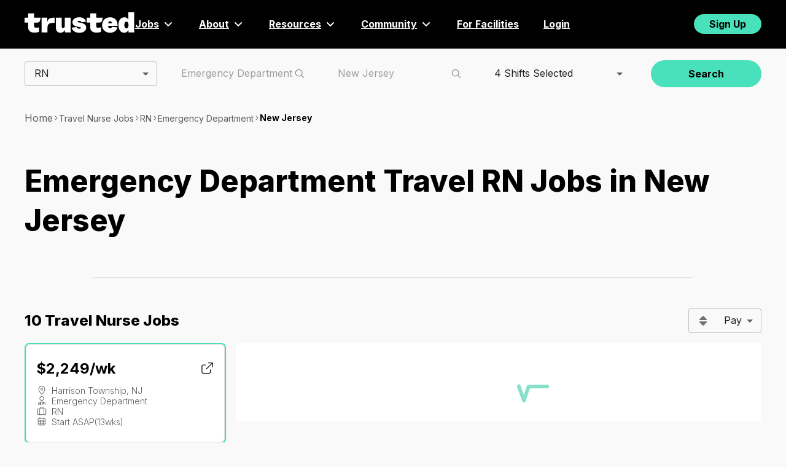

--- FILE ---
content_type: text/html; charset=utf-8
request_url: https://www.trustedhealth.com/jobs/travel-nurse/roles/rn/units/emergency_department/states/new-jersey?jobId=37635f70-976a-4ab0-b57c-ce196c7681a8
body_size: 37808
content:
<!DOCTYPE html><html lang="en"><head><meta charSet="utf-8" data-next-head=""/><meta name="viewport" content="minimum-scale=1, initial-scale=1, maximum-scale=1, user-scalable=no, width=device-width, shrink-to-fit=no" data-next-head=""/><script async="" defer="" src="/static/squatch.js" id="squatch-script" nonce="ZmJmM2ZlNGQtYmI5Zi00MzFkLTlmYjQtNzBjMTc3NmJkZjc1"></script><script async="" defer="" id="sunshine-script" src="/static/sunshine.js" dataid="60121c32ae5063000c647836" nonce="ZmJmM2ZlNGQtYmI5Zi00MzFkLTlmYjQtNzBjMTc3NmJkZjc1"></script><script async="" defer="" crossorigin="anonymous" src="https://connect.facebook.net/en_US/sdk.js" nonce="ZmJmM2ZlNGQtYmI5Zi00MzFkLTlmYjQtNzBjMTc3NmJkZjc1"></script><meta name="google-site-verification" content="xLiQf5KFu16lhLE4dmVpwVL5rIEu1FSUU3g7yhB0fvw" data-next-head=""/><title data-next-head="">Emergency Department Travel RN Jobs in New Jersey | Trusted Health</title><meta name="description" content="Find your dream Emergency Department travel RN job in NJ with Trusted®. Highest Pay in the industry. Apply today!" data-next-head=""/><meta property="og:title" content="Emergency Department Travel RN Jobs in New Jersey | Trusted Health" data-next-head=""/><meta property="og:description" content="Find your dream Emergency Department travel RN job in NJ with Trusted®. Highest Pay in the industry. Apply today!" data-next-head=""/><meta name="twitter:title" content="Emergency Department Travel RN Jobs in New Jersey | Trusted Health" data-next-head=""/><meta name="twitter:description" content="Find your dream Emergency Department travel RN job in NJ with Trusted®. Highest Pay in the industry. Apply today!" data-next-head=""/><link rel="canonical" href="https://www.trustedhealth.com/jobs/travel-nurse/units/emergency_department/states/new-jersey" data-next-head=""/><meta name="robots" content="index,follow" data-next-head=""/><meta property="og:type" content="website"/><meta property="og:url" content="https://www.trustedhealth.com"/><meta property="og:image" content="https://cdn.trustedhealth.com/marketplace/trusted-social-preview-1200.png"/><meta property="og:image:width" content="1200"/><meta property="og:image:height" content="627"/><meta name="twitter:card" content="summary_large_image"/><meta name="twitter:site" content="@trustednurses"/><meta name="twitter:creator" content="@trustednurses"/><meta name="twitter:image" content="https://cdn.trustedhealth.com/marketplace/trusted-social-preview-1200.png"/><meta name="twitter:image:alt" content="Nursing Reimagined"/><meta property="fb:app_id" content="111348822728897"/><meta property="fb:admins" content="1251844908196140"/><meta name="theme-color" content="#FFFFFF"/><meta name="apple-mobile-web-app-title" content="Trusted"/><meta name="p:domain_verify" content="956e51563e9a46438afddb3b393049f8"/><meta name="copyrighted-site-verification" content="43ac0ee8da81b560"/><meta property="csp-nonce" content="ZmJmM2ZlNGQtYmI5Zi00MzFkLTlmYjQtNzBjMTc3NmJkZjc1"/><link rel="manifest" href="/manifest.json"/><link rel="icon" href="/favicon.svg"/><link rel="apple-touch-icon" href="/apple-touch-icon.png"/><meta name="emotion-insertion-point" content=""/><link rel="preload" href="/_next/static/media/e4af272ccee01ff0-s.p.woff2" as="font" type="font/woff2" crossorigin="anonymous" data-next-font="size-adjust"/><link nonce="ZmJmM2ZlNGQtYmI5Zi00MzFkLTlmYjQtNzBjMTc3NmJkZjc1" rel="preload" href="/_next/static/css/895ef79c2fd7f103.css" as="style"/><meta name="sentry-trace" content="c227dd4aafee7f4221724699d055f6bd-ab9f67dfcceb10a7-0"/><meta name="baggage" content="sentry-environment=production,sentry-release=273c0d041624364957855d719ffdc82488905429,sentry-public_key=bb2b4d7019a835071326045db79eb93b,sentry-trace_id=c227dd4aafee7f4221724699d055f6bd,sentry-org_id=4506939584806912,sentry-sampled=false,sentry-sample_rand=0.7670029705433687,sentry-sample_rate=0.05"/><style nonce="ZmJmM2ZlNGQtYmI5Zi00MzFkLTlmYjQtNzBjMTc3NmJkZjc1">.mouse :focus{outline:0} .mouse ::-moz-focus-inner{border:0;}</style><script type="text/javascript" nonce="ZmJmM2ZlNGQtYmI5Zi00MzFkLTlmYjQtNzBjMTc3NmJkZjc1">window.TRUSTED_CLIENT_ONLY_PUBLIC_ENV = '[base64]'</script><link nonce="ZmJmM2ZlNGQtYmI5Zi00MzFkLTlmYjQtNzBjMTc3NmJkZjc1" rel="stylesheet" href="/_next/static/css/895ef79c2fd7f103.css" data-n-g=""/><noscript data-n-css="ZmJmM2ZlNGQtYmI5Zi00MzFkLTlmYjQtNzBjMTc3NmJkZjc1"></noscript><script defer="" nonce="ZmJmM2ZlNGQtYmI5Zi00MzFkLTlmYjQtNzBjMTc3NmJkZjc1" noModule="" src="/_next/static/chunks/polyfills-42372ed130431b0a.js"></script><script src="/_next/static/chunks/webpack-fc55de9af1ed9471.js" nonce="ZmJmM2ZlNGQtYmI5Zi00MzFkLTlmYjQtNzBjMTc3NmJkZjc1" defer=""></script><script src="/_next/static/chunks/framework-9c11a99763bd5ab4.js" nonce="ZmJmM2ZlNGQtYmI5Zi00MzFkLTlmYjQtNzBjMTc3NmJkZjc1" defer=""></script><script src="/_next/static/chunks/main-d58cb1130b0ced9a.js" nonce="ZmJmM2ZlNGQtYmI5Zi00MzFkLTlmYjQtNzBjMTc3NmJkZjc1" defer=""></script><script src="/_next/static/chunks/pages/_app-78f3f66b90f90f06.js" nonce="ZmJmM2ZlNGQtYmI5Zi00MzFkLTlmYjQtNzBjMTc3NmJkZjc1" defer=""></script><script src="/_next/static/chunks/4742-b84d09cd1acf6cc1.js" nonce="ZmJmM2ZlNGQtYmI5Zi00MzFkLTlmYjQtNzBjMTc3NmJkZjc1" defer=""></script><script src="/_next/static/chunks/1116-d57cde46f5e0d01b.js" nonce="ZmJmM2ZlNGQtYmI5Zi00MzFkLTlmYjQtNzBjMTc3NmJkZjc1" defer=""></script><script src="/_next/static/chunks/7447-e486d23acee292d5.js" nonce="ZmJmM2ZlNGQtYmI5Zi00MzFkLTlmYjQtNzBjMTc3NmJkZjc1" defer=""></script><script src="/_next/static/chunks/8564-bb2977da919caa6a.js" nonce="ZmJmM2ZlNGQtYmI5Zi00MzFkLTlmYjQtNzBjMTc3NmJkZjc1" defer=""></script><script src="/_next/static/chunks/3867-cd3992219c1a6580.js" nonce="ZmJmM2ZlNGQtYmI5Zi00MzFkLTlmYjQtNzBjMTc3NmJkZjc1" defer=""></script><script src="/_next/static/chunks/8088-5c3c7cc552750d38.js" nonce="ZmJmM2ZlNGQtYmI5Zi00MzFkLTlmYjQtNzBjMTc3NmJkZjc1" defer=""></script><script src="/_next/static/chunks/8696-7803084d1f8cab0e.js" nonce="ZmJmM2ZlNGQtYmI5Zi00MzFkLTlmYjQtNzBjMTc3NmJkZjc1" defer=""></script><script src="/_next/static/chunks/3301-4810afb7d747dfe9.js" nonce="ZmJmM2ZlNGQtYmI5Zi00MzFkLTlmYjQtNzBjMTc3NmJkZjc1" defer=""></script><script src="/_next/static/chunks/4759-bc5ac81eb9164c1e.js" nonce="ZmJmM2ZlNGQtYmI5Zi00MzFkLTlmYjQtNzBjMTc3NmJkZjc1" defer=""></script><script src="/_next/static/chunks/60-51ec3355def2a3f2.js" nonce="ZmJmM2ZlNGQtYmI5Zi00MzFkLTlmYjQtNzBjMTc3NmJkZjc1" defer=""></script><script src="/_next/static/chunks/5972-68eb24ca47ed0c25.js" nonce="ZmJmM2ZlNGQtYmI5Zi00MzFkLTlmYjQtNzBjMTc3NmJkZjc1" defer=""></script><script src="/_next/static/chunks/8621-5f23d71be83d9014.js" nonce="ZmJmM2ZlNGQtYmI5Zi00MzFkLTlmYjQtNzBjMTc3NmJkZjc1" defer=""></script><script src="/_next/static/chunks/4423-1bb3608c88bd8ac1.js" nonce="ZmJmM2ZlNGQtYmI5Zi00MzFkLTlmYjQtNzBjMTc3NmJkZjc1" defer=""></script><script src="/_next/static/chunks/2682-852070209c36e410.js" nonce="ZmJmM2ZlNGQtYmI5Zi00MzFkLTlmYjQtNzBjMTc3NmJkZjc1" defer=""></script><script src="/_next/static/chunks/5687-d71db7ccac4a134a.js" nonce="ZmJmM2ZlNGQtYmI5Zi00MzFkLTlmYjQtNzBjMTc3NmJkZjc1" defer=""></script><script src="/_next/static/chunks/pages/jobs/%5BjobType%5D/roles/%5Brole%5D/units/%5Bunit%5D/states/%5Bstate%5D-2685221725d83d7b.js" nonce="ZmJmM2ZlNGQtYmI5Zi00MzFkLTlmYjQtNzBjMTc3NmJkZjc1" defer=""></script><script src="/_next/static/qWLoDRznBmbmzQJYCUpep/_buildManifest.js" nonce="ZmJmM2ZlNGQtYmI5Zi00MzFkLTlmYjQtNzBjMTc3NmJkZjc1" defer=""></script><script src="/_next/static/qWLoDRznBmbmzQJYCUpep/_ssgManifest.js" nonce="ZmJmM2ZlNGQtYmI5Zi00MzFkLTlmYjQtNzBjMTc3NmJkZjc1" defer=""></script><style id="__jsx-682164933">.Button.jsx-682164933{-webkit-tap-highlight-color:transparent;appearance:none;cursor:pointer;font-family:inherit;font-weight:bold;text-align:center;transition-duration:.1s;transition-property:background-color,color,border-color;transition-timing-function:ease-out;white-space:nowrap;text-decoration:none}.Button--color-primary.jsx-682164933,.Button--color-primary.jsx-682164933:active{background-color:#49E1BB}.Button--color-primary.jsx-682164933:hover,.Button--color-primary.jsx-682164933:focus{background-color:rgba(73,225,187,0.8)}.Button--color-neutralLower.jsx-682164933,.Button--color-neutralLower.jsx-682164933:active{background-color:#F9F9F9;border:1px solid #E4E2DE}.Button--color-neutralLower.jsx-682164933:hover,.Button--color-neutralLower.jsx-682164933:focus{background-color:rgba(249,249,249,0.6);border-color:rgba(228,226,222,0.6)}.Button--color-secondary.jsx-682164933,.Button--color-secondary.jsx-682164933:active{background-color:#FFFFFF}.Button--color-secondary.jsx-682164933:hover,.Button--color-secondary.jsx-682164933:focus{background-color:#EDEDED}.Button--color-danger.jsx-682164933,.Button--color-danger.jsx-682164933:active{background-color:#C92A2A;color:#FFFFFF}.Button--color-white.jsx-682164933,.Button--color-white.jsx-682164933:active{background-color:#FFFFFF}.Button--color-cta.jsx-682164933,.Button--color-cta.jsx-682164933:active{background-color:#339AF0;color:#FFFFFF}.Button--color-apple.jsx-682164933{background-color:#000;color:#FFFFFF}.Button--color-facebook.jsx-682164933{background-color:#4B69AC;color:#FFFFFF}.Button--color-yahoo.jsx-682164933{background-color:#430297;color:#FFFFFF}.Button--color-accent01Lower.jsx-682164933{background-color:#CDF4EA}.Button--size-small.jsx-682164933{font-size:.8125rem;line-height:1em;padding-bottom:.7692307692307693em;padding-left:1.1538461538461537em;padding-right:1.1538461538461537em;padding-top:.7692307692307693em}.Button--size-x-small.jsx-682164933{font-size:.75rem;padding-bottom:.3125rem;padding-left:.625rem;padding-right:.625rem;padding-top:.3125rem}.Button--size-tiny.jsx-682164933{font-size:.75rem;line-height:1em;padding-bottom:.3rem;padding-left:.375rem;padding-right:.375rem;padding-top:.3rem}.Button--size-medium.jsx-682164933{font-size:1rem;line-height:1.25em;padding-bottom:.75em;padding-left:1.5em;padding-right:1.5em;padding-top:.75em}.Button--size-large.jsx-682164933{font-size:1.25rem;line-height:1.3em;padding-bottom:.7em;padding-left:1.3em;padding-right:1.3em;padding-top:.7em}.Button--size-medium-tall.jsx-682164933{font-size:.875rem;line-height:1em;padding-bottom:1.4285714285714286em;padding-left:.8571428571428571em;padding-right:.8571428571428571em;padding-top:1.4285714285714286em;height:100%}.Button--fluid.jsx-682164933>.Button--size-medium-tall.jsx-682164933{border-color:transparent}.Button.jsx-682164933>svg+span{margin-left:.5rem}.Button--variant-default.jsx-682164933{border-color:transparent;border-style:solid;border-width:2px}.Button--variant-default.jsx-682164933:hover,.Button--variant-default.jsx-682164933:focus,.Button--variant-default.jsx-682164933:active{border-color:transparent;border-style:solid;border-width:2px}.Button--shape-rounded.jsx-682164933,.Button--shape-rounded.jsx-682164933:hover,.Button--shape-rounded.jsx-682164933:focus,.Button--shape-rounded.jsx-682164933:active{border-radius:5rem;border-width:1px}.Button--shape-round-corners.jsx-682164933,.Button--shape-round-corners.jsx-682164933:hover,.Button--shape-round-corners.jsx-682164933:focus,.Button--shape-round-corners.jsx-682164933:active{border-radius:.5rem;border-width:1px}.Button--variant-white.jsx-682164933,.Button--variant-white.jsx-682164933:active{background-color:#FFFFFF;border-color:#E4E2DE;border-style:solid;border-width:1px}.Button--variant-hollow.jsx-682164933,.Button--variant-hollow.jsx-682164933:active{background-color:transparent;border-color:#E4E2DE;border-style:solid;border-width:1px}.Button--variant-hollow-danger.jsx-682164933,.Button--variant-hollow-danger.jsx-682164933:active{background-color:transparent;border-color:#E4E2DE;border-style:solid;border-width:1px;color:#C92A2A}.Button--variant-hollow.jsx-682164933:hover,.Button--variant-hollow.jsx-682164933:focus{background-color:transparent;border-color:#000000}.Button--variant-hollow-white.jsx-682164933,.Button--variant-hollow-white.jsx-682164933:focus{background-color:transparent;border-color:transparent;border-style:solid;border-width:2px;color:#323135}.Button--variant-hollow-white.jsx-682164933:hover,.Button--variant-hollow-white.jsx-682164933:active{background-color:transparent;border-color:#323135}.Button--disabled.jsx-682164933,.Button--disabled.jsx-682164933:hover,.Button--disabled.jsx-682164933:focus,.Button--disabled.jsx-682164933:active{background-color:#E4E2DE;border-color:#E4E2DE;border-style:solid;cursor:default;color:#5E5C5C}.Button--disabled.Button--shape-rounded.jsx-682164933,.Button--disabled.Button--shape-rounded.jsx-682164933:hover,.Button--disabled.Button--shape-rounded.jsx-682164933:focus,.Button--disabled.Button--shape-rounded.jsx-682164933:active{background-color:#F9F9F9;color:#B2B1B6}.Button--variant-link.jsx-682164933,.Button--variant-link.jsx-682164933:hover,.Button--variant-link.jsx-682164933:focus,.Button--variant-link.jsx-682164933:active{background-color:transparent;border-color:transparent;color:#323135;padding:0}.Button--variant-link.jsx-682164933.Button--disabled.jsx-682164933,.Button--variant-link.jsx-682164933:hover.Button--disabled.jsx-682164933,.Button--variant-link.jsx-682164933:focus.Button--disabled.jsx-682164933,.Button--variant-link.jsx-682164933:active.Button--disabled.jsx-682164933{color:#B2B1B6}.Button--variant-link-danger.jsx-682164933,.Button--variant-link-danger.jsx-682164933:hover,.Button--variant-link-danger.jsx-682164933:focus,.Button--variant-link-danger.jsx-682164933:active{background-color:transparent;border-color:transparent;color:#C92A2A;padding:0}.Button--variant-link-danger.jsx-682164933.Button--disabled.jsx-682164933,.Button--variant-link-danger.jsx-682164933:hover.Button--disabled.jsx-682164933,.Button--variant-link-danger.jsx-682164933:focus.Button--disabled.jsx-682164933,.Button--variant-link-danger.jsx-682164933:active.Button--disabled.jsx-682164933{color:#B2B1B6}.Button--variant-paragraph.jsx-682164933,.Button--variant-paragraph.jsx-682164933:hover,.Button--variant-paragraph.jsx-682164933:focus,.Button--variant-paragraph.jsx-682164933:active{background-color:transparent;border:none;color:inherit;font-size:1em;font-weight:inherit;text-decoration:underline;padding:0}.Button--variant-icon.jsx-682164933,.Button--variant-icon.jsx-682164933:hover,.Button--variant-icon.jsx-682164933:focus,.Button--variant-icon.jsx-682164933:active{background-color:transparent;border-color:transparent;color:#323135;font-size:1rem;padding-bottom:.3125em;padding-left:0;padding-right:0;padding-top:.3125em}.Button--variant-icon-rounded.jsx-682164933{background-color:#FFFFFF;border-radius:50%;border:1px solid #E4E2DE;width:2rem;height:2rem;font-size:.875rem;padding:0;color:#000000;transition:all.2s ease-in-out}.Button--variant-icon-rounded.jsx-682164933.jsx-682164933:hover{transform:scale(1.1);background-color:#FFFFFF;color:#000000;box-shadow:0 2px 8px rgba(0,0,0,.1)}.Button--variant-icon-rounded.jsx-682164933.jsx-682164933:active{border-color:#E4E2DE;background-color:#EDEDED}.Button--inline.jsx-682164933{display:inline-flex;align-items:center;justify-content:center}.Button--fluid.jsx-682164933{display:flex;width:100%;align-items:center;justify-content:center}.Button--invisible.jsx-682164933{visibility:hidden}.Button--underlined.jsx-682164933{text-decoration:underline}.Button--elevated.jsx-682164933{box-shadow:0 8px 16px 0 rgba(36,35,41,.16)}.Button--border-primary.jsx-682164933{border-color:#49E1BB}.Button--border-transparent-on-hover.jsx-682164933:hover,.Button--border-transparent-on-hover.jsx-682164933:active{border-color:transparent}</style><style id="__jsx-3551164259">.DrawerContent.jsx-3551164259{min-width:18.75em;padding:1.875em}.DrawerHeader.jsx-3551164259{display:flex;justify-content:space-between}.DrawerBody.jsx-3551164259{align-items:flex-start;display:flex;flex-direction:column;margin-top:4.375em}.DrawerBodyItem.jsx-3551164259{align-items:center;display:flex;justify-content:space-between;width:100%}.DraweBodyItemIcon.jsx-3551164259{display:flex}.DrawerSignUpButton.jsx-3551164259,.DrawerMobileApp.jsx-3551164259{margin-top:2.5em}.DrawerMobileApp.jsx-3551164259{background-color:#F9F9F9;border-radius:.625em;font-size:1rem;min-height:9.375em;min-width:15.375em;padding:1.25em}.DrawerMobileAppButton.jsx-3551164259{margin-top:1.125em}.DrawerMobileAppDescription.jsx-3551164259{font-weight:bold}.DrawerAppleMobileButton.jsx-3551164259,.DrawerAppleMobileButtonAppStore.jsx-3551164259{color:#FFFFFF;font-weight:500;padding-left:.3125em}.DrawerAppleMobileButtonAppStore.jsx-3551164259{font-size:1.25em;text-align:left}</style><style id="__jsx-4218399474">.JobsPageHeader.jsx-4218399474{display:flex;flex-direction:column}.JobsPageHeaderTitle.jsx-4218399474{display:flex;font-size:1em;font-weight:bold}.JobsPageHeaderLogo.jsx-4218399474{align-items:center;display:flex}.JobsPageHeaderDesktop.jsx-4218399474{display:flex;justify-content:end;width:100%}.JobsPageHeaderMobileTitle.jsx-4218399474{align-items:center;display:flex;justify-content:space-between;width:100%}.JobsPageHeaderMobileTitleIcon.jsx-4218399474{margin-right:.9375em}.JobsPageHeaderItem.jsx-4218399474{margin-right:2.5em}.JobsPageHeaderItemIcon.jsx-4218399474{display:flex;margin-left:.3125em}.JobsPageHeaderTitle.jsx-4218399474:not(.with-data){align-items:center;justify-content:space-between}.Dropdown.jsx-4218399474{display:inline-block;position:relative}.DropdownContent.jsx-4218399474{background-color:transparent;display:none;min-width:10em;position:absolute;z-index:1}.DropdownContentBody.jsx-4218399474{background-color:#FFFFFF;border-radius:.1875em;border:.0625em solid #F9F9F9;box-shadow:0 .25em .5em rgba(36,35,41,.08);margin-top:.625em}.Dropdown.jsx-4218399474:hover .DropdownContent.jsx-4218399474{display:block}</style><style id="__jsx-2471181855">.DirectoryHeaderBar.jsx-2471181855{padding:1.25em}@media(min-width:768px){.DirectoryHeaderBar.jsx-2471181855{margin-left:auto;margin-right:auto;max-width:75em;padding:1.25em;width:100%}}@media screen and (min-width:64em){.DirectoryHeaderBar.jsx-2471181855{padding:1.25em 0}}@media screen and (min-width:120em){.DirectoryHeaderBar.jsx-2471181855{padding:1.25em 0;max-width:87.5em}}</style><style id="__jsx-4012529449">.DirectoryHeader.jsx-4012529449{background-color:#000000;box-shadow:0 .0625em .0625em rgba(0,0,0,1);min-width:5em;font-size:1rem;position:relative}@media screen and (max-width:767px){.DirectoryHeader.sticky.jsx-4012529449{position:sticky;top:0;left:0;right:0;z-index:1000}}</style><style id="__jsx-2872986043">.MuiSelect-root.MuiOutlinedInput-input{padding:.625rem 2rem .625rem .875rem}.MuiSelect-root.MuiSelect-select:focus{background-color:#FFFFFF}</style><style id="__jsx-90c5399620ed4dec">.MenuContainer{z-index:1}.MenuContent{display:flex;flex-direction:column;max-height:400px}</style><style id="__jsx-1804176108">.JobsFilter.jsx-1804176108{font-size:1rem;display:flex;justify-content:space-between;align-items:center;width:100%;padding:1.25em 0}.JobsFilter-sticky.jsx-1804176108{position:sticky;top:0;background:#F9F9F9;z-index:1}.JobsFilter-sticky-mobile.jsx-1804176108{top:86px;background:#FFFFFF;border-bottom:.0625em solid #F9F9F9}.JobsFilterSelect.jsx-1804176108{max-height:2.5em}.JobsFilterDropdown.jsx-1804176108{max-height:2.5em;width:12.5em;min-width:12.5rem}.JobsFilterItem.jsx-1804176108{width:20%}.JobsFilterButtonItem.jsx-1804176108{width:10%}@media(max-width:767px){.JobsFilter.jsx-1804176108{padding:1.25em;flex-direction:column}.JobsFilterItem.jsx-1804176108{width:100%;min-width:100%;margin:.625em 0}}@media(min-width:768px){.JobsFilter.jsx-1804176108{margin-left:auto;margin-right:auto;width:100%}.JobsFilterItem.jsx-1804176108{width:18%}.JobsFilterButtonItem.jsx-1804176108{width:15%}}</style><style id="__jsx-8d61231d11845138">.ds-body-text.jsx-8d61231d11845138{font-size:1rem;line-height:1.25rem}.ds-body-text--bold.jsx-8d61231d11845138{font-weight:bold}.ds-body-text--small.jsx-8d61231d11845138{font-size:.875rem}.ds-body-text--big.jsx-8d61231d11845138{font-size:1.25rem;line-height:1.625rem}.ds-body-text--uppercase.jsx-8d61231d11845138{text-transform:uppercase}.ds-body-text--spaced.jsx-8d61231d11845138{letter-spacing:.08em}.ds-body-text--underline.jsx-8d61231d11845138{text-decoration-line:underline}</style><style id="__jsx-2340590768">.ds-breadcrumbs.jsx-2340590768{display:flex;align-items:center;gap:.5em}.ds-breadcrumbs__container{display:flex;align-items:center;gap:8px}.ds-breadcrumbs__divider{font-size:.5em}.ds-breadcrumbs__link{color:#5E5C5C}.ds-breadcrumbs__link:hover,.ds-breadcrumbs__link--last{color:#000000}</style><style id="__jsx-1087015917">.DirectoryNavigation.jsx-1087015917{font-size:1rem;padding:1.25em}@media(min-width:768px){.DirectoryNavigation.jsx-1087015917{display:flex;align-items:center;justify-content:flex-start;margin-left:auto;margin-right:auto;width:100%}}@media screen and (min-width:64em){.DirectoryNavigation.jsx-1087015917{padding:1.25em 0}}</style><style id="__jsx-277442617">.ds-header--size-1.jsx-277442617{font-size:3rem;line-height:4rem;font-weight:800}.ds-header--size-2.jsx-277442617{font-size:2rem;line-height:2.5rem;font-weight:800}.ds-header--size-3.jsx-277442617{font-size:1.5rem;line-height:2rem;font-weight:800}.ds-header--size-4.jsx-277442617{font-size:1.25rem;line-height:1.5rem;font-weight:800}.ds-header--size-5.jsx-277442617{font-size:1.125rem;line-height:1.25rem;font-weight:800}.ds-header--size-6.jsx-277442617{font-size:1rem;line-height:1.125rem;font-weight:bold}@media(max-width:767px){.ds-header--size-1.jsx-277442617{font-size:1.5rem;line-height:2rem;font-weight:800}.ds-header--size-2.jsx-277442617{font-size:1.25rem;line-height:1.5rem;font-weight:800}.ds-header--size-3.jsx-277442617{font-size:1rem;line-height:1.25rem;font-weight:800}.ds-header--size-4.jsx-277442617{font-size:1.5rem;line-height:2rem;font-weight:800}.ds-header--size-5.jsx-277442617{font-size:1.5rem;line-height:2rem;font-weight:800}.ds-header--size-6.jsx-277442617{font-size:.875rem;line-height:1.25rem;font-weight:bold}}</style><style id="__jsx-2904136986">.DirectoryDivider.jsx-2904136986{border-bottom:solid 1px #E4E2DE;width:100%}@media(min-width:768px){.DirectoryDivider.jsx-2904136986{margin-left:auto;margin-right:auto;max-width:61em}}@media screen and (min-width:120em){.DirectoryDivider.jsx-2904136986{max-width:81.25em}}</style><style id="__jsx-446e0bafb8cdcbdf">.JobCarouselListItemEyebrow.jsx-446e0bafb8cdcbdf{display:flex;justify-content:space-between;font-size:1.5em;font-weight:bold;line-height:1.25em;margin-bottom:.5em}</style><style id="__jsx-5a1aa0e8cad939cc">.JobCarouselListItemBody.jsx-5a1aa0e8cad939cc{font-size:.875em;font-weight:300;line-height:1.25em}</style><style id="__jsx-3406549495">.JobCarouselListItem.jsx-3406549495{border-radius:8px;border:.0625em solid var(--neutral-low,#E4E2DE);background-color:white;box-shadow:0px 4px 8px 0px #00000014;display:flex;flex-direction:column;flex-shrink:0;height:100%;margin:0;min-width:18.75em;padding:1.5em 1em;scroll-snap-align:center}</style><style id="__jsx-526046856">.JobCarouselDescription.jsx-526046856{display:flex;flex-direction:column;gap:.5em;color:#5E5C5C}.JobCarouselDescriptionLabel.jsx-526046856{margin-left:.5em}</style><style id="__jsx-3948306889">.JobsSearchItem-container.jsx-3948306889{position:relative}.JobsSearchItem__Selected.jsx-3948306889{border-radius:.5rem;border:.125rem solid #49E1BB}</style><style id="__jsx-1255494771">.DirectorySearchPagination.jsx-1255494771{font-size:.8125em;padding:1.0769230769230769em 0 .9230769230769231em 0;display:flex;justify-content:space-between;color:#5E5C5C}</style><style id="__jsx-4d2cf353f9871318">.DirectoryTableFooter.jsx-4d2cf353f9871318{padding:.4375rem .5rem 0 0}</style><style id="__jsx-725420f83274e882">.heart-rate.jsx-725420f83274e882{display:inline}.heart-rate--centered.jsx-725420f83274e882{width:100%;text-align:center;display:block}.heart-rate.jsx-725420f83274e882>svg{animation:heart-rate 2s linear infinite;stroke-dasharray:480;stroke-width:6px;stroke-linecap:round;will-change:stroke-dashoffset}@keyframes heart-rate{0%{stroke-dashoffset:575}100%{stroke-dashoffset:1440}}</style><style id="__jsx-1a1ca63a1967b7af">.job-detail__loading{height:100%;width:100%;display:flex;justify-content:center;align-items:center}</style><style id="__jsx-5a7cf55dbe7d07e2">.ds-overline.jsx-5a7cf55dbe7d07e2{font-size:.75rem;line-height:1rem;letter-spacing:1px;text-transform:uppercase}.ds-overline--bold.jsx-5a7cf55dbe7d07e2{font-weight:bold}</style><style id="__jsx-1544414113">.jobs-footer__banner.jsx-1544414113{background:url(/static/jobs/banner.jpg);min-height:11rem;background-size:cover;background-position:center;background-repeat:no-repeat;color:white;display:flex;flex-direction:column;justify-content:center;align-items:center;gap:1rem;padding:2rem;margin-top:5rem}.jobs-footer.jsx-1544414113{display:flex;width:100%;padding:4.5rem 12.75rem;flex-direction:row-reverse;align-items:flex-start}.jobs-footer__about.jsx-1544414113{display:flex;flex-direction:column;min-width:16.125rem}.jobs-footer-full.jsx-1544414113{justify-content:center}.jobs-footer__about-contact.jsx-1544414113{margin-top:.75rem;display:flex;flex-direction:column;gap:.25rem}.jobs-footer__about-socials.jsx-1544414113{margin-top:2.125rem}.jobs-footer__about-socials__icons.jsx-1544414113{margin-top:1rem;gap:1rem;display:flex}.jobs-footer__about-copyright.jsx-1544414113{margin-top:1.5rem}.jobs-footer__about-terms.jsx-1544414113{margin-top:.5rem}.jobs-footer__specialties-container.jsx-1544414113{width:100%}.jobs-footer__specialties.jsx-1544414113{width:100%;display:grid;grid-template-columns:repeat(auto-fit,minmax(max-content,16.125rem));column-gap:1.375rem;row-gap:1rem}@media(max-width:767px){.jobs-footer__banner.jsx-1544414113{padding:1rem}.jobs-footer__about.jsx-1544414113{width:100%;align-items:center;padding:1.5rem 0}.jobs-footer__specialties-container.jsx-1544414113{padding:1rem}.jobs-footer.jsx-1544414113{flex-direction:column;padding:0}}</style><style id="__jsx-1813071326">{}html{background:#F9F9F9}.JobsPage.jsx-1813071326{display:flex;flex-direction:column}.DirectoryHeader{z-index:10}.DirectoryEmptyResult.jsx-1813071326{text-align:center}.DirectoryIntroContent.jsx-1813071326{line-height:1.5em;padding:2.5em 1em}.JobsPage .DirectoryBody .JobsFilter{padding:1.25em 1em}.DirectoryIntroContentTitle.jsx-1813071326{padding-bottom:1.25em}.DirectoryIntroContentContent.jsx-1813071326{line-height:1.5em;display:flex;gap:1em}.DirectoryIntroContentContentImage.jsx-1813071326{display:block;max-width:300px;max-height:250px;width:auto;height:auto;border-radius:.5em}.jobs-page-alert.jsx-1813071326{padding:1em}.pay-header.jsx-1813071326{display:flex;align-items:center}.jobs-page__cards.jsx-1813071326{display:flex;flex-direction:column;gap:1.5rem}.jobs-cards.jsx-1813071326{width:21.875rem;min-width:20.375rem;padding:0 1rem 0 0;overflow:hidden;overflow-y:scroll}.jobs-detail__modal-close.jsx-1813071326{cursor:pointer;display:flex;position:absolute;margin:1.375rem;align-self:end}.jobs-detail.jsx-1813071326{display:flex;flex-direction:column;height:100%;padding-top:2.375rem;background-color:white}.jobs-page-content.jsx-1813071326{display:flex;flex-direction:column}.jobs-page-content-header.jsx-1813071326{display:flex;justify-content:space-between;padding:1.5rem;align-items:center}.jobs-page-jobs-counter.jsx-1813071326{}.jobs-page-sort-filter.jsx-1813071326{display:flex;justify-content:flex-end}.jobs-page-content-body.jsx-1813071326{display:flex;justify-content:center}@media(max-width:767px){.DirectoryEmptyResult.jsx-1813071326{padding:1.25em}.jobs-detail.jsx-1813071326{height:100vh}.jobs-cards.jsx-1813071326{padding:0 0 0 0}}@media(min-width:768px){.jobs-detail.jsx-1813071326{width:54.5rem;padding:.5rem 0 0 .5rem}.jobs-page-content-body.jsx-1813071326{justify-content:space-between}.jobs-page-content-header.jsx-1813071326{margin-bottom:1rem;padding:0}.DirectoryEmptyResult.jsx-1813071326{padding:12.5em 0}.DirectoryBody.jsx-1813071326{margin-left:auto;margin-right:auto;max-width:75em;width:100%}.jobs-page-content.jsx-1813071326{padding:1.25em;width:100%}}@media screen and (min-width:64em){.DirectoryEmptyResult.jsx-1813071326{padding:12.5em 0}.jobs-page-alert.jsx-1813071326{padding:1em 0}.jobs-page-content.jsx-1813071326{padding:3.125em 0 0 0}.DirectoryIntroContent.jsx-1813071326{padding:2.5em 0}.JobsPage .DirectoryBody .JobsFilter{padding:1.25em 0}}@media screen and (min-width:120em){.DirectoryEmptyResult.jsx-1813071326{padding:25em 0}.DirectoryBody.jsx-1813071326{max-width:87.5em}}.pay-header.jsx-1813071326:only-child{width:4.1875rem}.pay-header.jsx-1813071326:not(:only-child){margin-right:.3125rem}</style><style id="__jsx-1401489740">body{font-family:'Inter', 'Inter Fallback'}</style></head><body style="height:100%"><div id="__next"><div class="jsx-1813071326 JobsPage"><header class="jsx-4012529449 DirectoryHeader sticky"><div class="jsx-2471181855 DirectoryHeaderBar"><div class="jsx-4218399474 JobsPageHeader"><div class="jsx-4218399474 JobsPageHeaderTitle"><div class="jsx-4218399474 JobsPageHeaderMobileTitle"><div class="jsx-4218399474 JobsPageHeaderLogo"><a href="https://www.trustedhealth.com" class="jsx-4218399474"><svg xmlns="http://www.w3.org/2000/svg" width="299" height="56" fill="none" viewBox="0 0 299 56" style="height:100%;width:11.25em"><path fill="#fff" d="M96.983 54.89c4.663 0 8.717-1.848 11.694-6.692h.61v2.078q.006 1.776.232 3.537h15.36c-.078-1.694-.153-3.768-.153-5.227V14.451h-16.049v22.295c0 3.768-1.682 5.61-4.359 5.61-2.615 0-3.744-1.842-3.744-4.765v-23.14H84.525v25.985c0 9.531 5.2 14.453 12.457 14.453M148.361 54.885c11.232 0 18.415-5.536 18.415-13.84 0-6.686-4.659-10.99-14.292-12.91l-5.348-1.081c-2.445-.458-3.591-.845-3.591-2.074 0-.997.92-2.208 3.923-2.208 3.635 0 5.783 2.208 6.472 4.055l12.444-1.66c-2.1-7.492-8.547-11.796-18.407-11.796-10.461 0-18.416 5.384-18.416 12.995 0 6.146 4.05 10.223 12.301 11.914l7.183 1.459c2.446.462 3.822 1.002 3.822 2 0 1.459-1.834 2.151-4.358 2.151-4.585 0-7.031-1.459-7.798-4.382l-13.141 1.616c1.93 8.765 9.707 13.761 20.791 13.761M230.814 54.885c12.453 0 19.178-7.148 20.325-14.532l-15.056-1.307c-.379 2.383-1.678 4-4.585 4-3.208 0-5.044-1.77-5.502-6.613h25.605v-2.074c0-12.223-7.493-20.988-20.177-20.988-13.22 0-21.703 9.305-21.703 21.371 0 11.993 9.855 20.143 21.093 20.143m-4.665-25.291c.689-4.304 2.446-5.459 5.349-5.459 2.75 0 5.043 2.23 5.2 5.458zM270.053 54.888c4.434 0 8.178-2.77 10.318-6.304h.611v1.69c.002 1.183.079 2.365.231 3.538h15.664c-.074-1.695-.152-3.768-.152-5.228V0h-16.049v19.677h-.305c-1.683-3.92-5.348-6.304-10.239-6.304-10.779 0-16.127 9.227-16.127 20.758 0 11.761 5.348 20.757 16.048 20.757m0-20.757c0-6.535 2.372-8.996 5.428-8.996 3.207 0 5.666 2.461 5.666 8.996 0 6.765-2.446 8.995-5.666 8.995s-5.428-2.614-5.428-8.995M25.536 54.341c7.258 0 10.775-.77 13.447-2.078V40.197c-2.214.688-4.123 1.228-7.03 1.228-5.044 0-6.19-1.538-6.19-5.149v-8.555h8.282a8.2 8.2 0 0 0 8.037-6.56l1.36-6.71H25.763V2.817H9.701v11.618H.077v13.27H9.7v13.09c0 8.089 5.976 13.547 15.835 13.547"></path><path fill="#fff" d="M193.526 54.341c7.258 0 10.776-.77 13.451-2.078V40.197c-2.217.688-4.127 1.228-7.03 1.228-5.047 0-6.194-1.538-6.194-5.149v-8.555h8.282a8.194 8.194 0 0 0 8.038-6.56l1.363-6.71h-17.691V2.817h-16.05v11.618h-9.624v13.27h9.624v13.09c.01 8.089 5.972 13.547 15.831 13.547M81.423 14.45c-.663-.035-1.352 0-2.11 0-10.692 0-16.324 3.407-17.196 10.072h-.688V14.45H45.916v39.363h16.049V43.358c0-9.333 1.29-14.907 15.83-14.907 1.827 0 3.418.168 3.627.168z"></path></svg></a></div><div class="jsx-4218399474 JobsPageHeaderDesktop"><div class="jsx-4218399474"><div class="jsx-4218399474 Dropdown JobsPageHeaderItem"><a style="color:#FFFFFF" class="jsx-682164933 Button Button--color-white Button--shape-rectangle Button--size-medium Button--variant-link Button--inline Button--underlined">Jobs<span class="jsx-4218399474 JobsPageHeaderItemIcon"><svg data-prefix="fas" data-icon="angle-down" class="svg-inline--fa fa-angle-down" role="img" viewBox="0 0 384 512" aria-hidden="true"><path fill="currentColor" d="M169.4 374.6c12.5 12.5 32.8 12.5 45.3 0l160-160c12.5-12.5 12.5-32.8 0-45.3s-32.8-12.5-45.3 0L192 306.7 54.6 169.4c-12.5-12.5-32.8-12.5-45.3 0s-12.5 32.8 0 45.3l160 160z"></path></svg></span></a><div class="jsx-4218399474 DropdownContent"><div class="jsx-4218399474 DropdownContentBody"><style data-emotion="css 1nsz970">.css-1nsz970{font-family:'Inter','Inter Fallback';font-weight:400;font-size:1rem;line-height:1.5;display:-webkit-box;display:-webkit-flex;display:-ms-flexbox;display:flex;-webkit-box-pack:start;-ms-flex-pack:start;-webkit-justify-content:flex-start;justify-content:flex-start;-webkit-align-items:center;-webkit-box-align:center;-ms-flex-align:center;align-items:center;position:relative;-webkit-text-decoration:none;text-decoration:none;min-height:48px;padding-top:6px;padding-bottom:6px;box-sizing:border-box;white-space:nowrap;padding-left:16px;padding-right:16px;}.css-1nsz970:hover{-webkit-text-decoration:none;text-decoration:none;background-color:rgba(0, 0, 0, 0.04);}@media (hover: none){.css-1nsz970:hover{background-color:transparent;}}.css-1nsz970.Mui-selected{background-color:rgba(50, 49, 53, 0.08);}.css-1nsz970.Mui-selected.Mui-focusVisible{background-color:rgba(50, 49, 53, 0.2);}.css-1nsz970.Mui-selected:hover{background-color:rgba(50, 49, 53, 0.12);}@media (hover: none){.css-1nsz970.Mui-selected:hover{background-color:rgba(50, 49, 53, 0.08);}}.css-1nsz970.Mui-focusVisible{background-color:rgba(0, 0, 0, 0.12);}.css-1nsz970.Mui-disabled{opacity:0.38;}.css-1nsz970+.MuiDivider-root{margin-top:8px;margin-bottom:8px;}.css-1nsz970+.MuiDivider-inset{margin-left:52px;}.css-1nsz970 .MuiListItemText-root{margin-top:0;margin-bottom:0;}.css-1nsz970 .MuiListItemText-inset{padding-left:36px;}.css-1nsz970 .MuiListItemIcon-root{min-width:36px;}@media (min-width:768px){.css-1nsz970{min-height:auto;}}</style><style data-emotion="css iw159x">.css-iw159x{display:-webkit-inline-box;display:-webkit-inline-flex;display:-ms-inline-flexbox;display:inline-flex;-webkit-align-items:center;-webkit-box-align:center;-ms-flex-align:center;align-items:center;-webkit-box-pack:center;-ms-flex-pack:center;-webkit-justify-content:center;justify-content:center;position:relative;box-sizing:border-box;-webkit-tap-highlight-color:transparent;background-color:transparent;outline:0;border:0;margin:0;border-radius:0;padding:0;cursor:pointer;-webkit-user-select:none;-moz-user-select:none;-ms-user-select:none;user-select:none;vertical-align:middle;-moz-appearance:none;-webkit-appearance:none;-webkit-text-decoration:none;text-decoration:none;color:inherit;font-family:'Inter','Inter Fallback';font-weight:400;font-size:1rem;line-height:1.5;display:-webkit-box;display:-webkit-flex;display:-ms-flexbox;display:flex;-webkit-box-pack:start;-ms-flex-pack:start;-webkit-justify-content:flex-start;justify-content:flex-start;-webkit-align-items:center;-webkit-box-align:center;-ms-flex-align:center;align-items:center;position:relative;-webkit-text-decoration:none;text-decoration:none;min-height:48px;padding-top:6px;padding-bottom:6px;box-sizing:border-box;white-space:nowrap;padding-left:16px;padding-right:16px;}.css-iw159x::-moz-focus-inner{border-style:none;}.css-iw159x.Mui-disabled{pointer-events:none;cursor:default;}@media print{.css-iw159x{-webkit-print-color-adjust:exact;color-adjust:exact;}}.css-iw159x:hover{-webkit-text-decoration:none;text-decoration:none;background-color:rgba(0, 0, 0, 0.04);}@media (hover: none){.css-iw159x:hover{background-color:transparent;}}.css-iw159x.Mui-selected{background-color:rgba(50, 49, 53, 0.08);}.css-iw159x.Mui-selected.Mui-focusVisible{background-color:rgba(50, 49, 53, 0.2);}.css-iw159x.Mui-selected:hover{background-color:rgba(50, 49, 53, 0.12);}@media (hover: none){.css-iw159x.Mui-selected:hover{background-color:rgba(50, 49, 53, 0.08);}}.css-iw159x.Mui-focusVisible{background-color:rgba(0, 0, 0, 0.12);}.css-iw159x.Mui-disabled{opacity:0.38;}.css-iw159x+.MuiDivider-root{margin-top:8px;margin-bottom:8px;}.css-iw159x+.MuiDivider-inset{margin-left:52px;}.css-iw159x .MuiListItemText-root{margin-top:0;margin-bottom:0;}.css-iw159x .MuiListItemText-inset{padding-left:36px;}.css-iw159x .MuiListItemIcon-root{min-width:36px;}@media (min-width:768px){.css-iw159x{min-height:auto;}}</style><li class="MuiButtonBase-root MuiMenuItem-root MuiMenuItem-gutters MuiMenuItem-root MuiMenuItem-gutters css-iw159x" tabindex="-1" role="menuitem"><style data-emotion="css 14rdsw0">.css-14rdsw0{-webkit-flex:1 1 auto;-ms-flex:1 1 auto;flex:1 1 auto;min-width:0;margin-top:4px;margin-bottom:4px;}.MuiTypography-root:where(.css-14rdsw0 .MuiListItemText-primary){display:block;}.MuiTypography-root:where(.css-14rdsw0 .MuiListItemText-secondary){display:block;}</style><div class="MuiListItemText-root css-14rdsw0"><style data-emotion="css 1yfvaid">.css-1yfvaid{margin:0;font-family:'Inter','Inter Fallback';font-weight:400;font-size:1rem;line-height:1.5;}</style><span class="MuiTypography-root MuiTypography-body1 MuiListItemText-primary css-1yfvaid"><a href="/jobs/travel-nurse">Travel Nurse Jobs</a></span></div></li><li class="MuiButtonBase-root MuiMenuItem-root MuiMenuItem-gutters MuiMenuItem-root MuiMenuItem-gutters css-iw159x" tabindex="-1" role="menuitem"><div class="MuiListItemText-root css-14rdsw0"><span class="MuiTypography-root MuiTypography-body1 MuiListItemText-primary css-1yfvaid"><a href="/jobs/travel-allied">Travel Allied Health Jobs</a></span></div></li></div></div></div></div><div class="jsx-4218399474"><div class="jsx-4218399474 Dropdown JobsPageHeaderItem"><a style="color:#FFFFFF" class="jsx-682164933 Button Button--color-white Button--shape-rectangle Button--size-medium Button--variant-link Button--inline Button--underlined">About<span class="jsx-4218399474 JobsPageHeaderItemIcon"><svg data-prefix="fas" data-icon="angle-down" class="svg-inline--fa fa-angle-down" role="img" viewBox="0 0 384 512" aria-hidden="true"><path fill="currentColor" d="M169.4 374.6c12.5 12.5 32.8 12.5 45.3 0l160-160c12.5-12.5 12.5-32.8 0-45.3s-32.8-12.5-45.3 0L192 306.7 54.6 169.4c-12.5-12.5-32.8-12.5-45.3 0s-12.5 32.8 0 45.3l160 160z"></path></svg></span></a><div class="jsx-4218399474 DropdownContent"><div class="jsx-4218399474 DropdownContentBody"><li class="MuiButtonBase-root MuiMenuItem-root MuiMenuItem-gutters MuiMenuItem-root MuiMenuItem-gutters css-iw159x" tabindex="-1" role="menuitem"><div class="MuiListItemText-root css-14rdsw0"><span class="MuiTypography-root MuiTypography-body1 MuiListItemText-primary css-1yfvaid"><a href="/about">About</a></span></div></li><li class="MuiButtonBase-root MuiMenuItem-root MuiMenuItem-gutters MuiMenuItem-root MuiMenuItem-gutters css-iw159x" tabindex="-1" role="menuitem"><div class="MuiListItemText-root css-14rdsw0"><span class="MuiTypography-root MuiTypography-body1 MuiListItemText-primary css-1yfvaid"><a href="/how-it-works">How Trusted Works</a></span></div></li><li class="MuiButtonBase-root MuiMenuItem-root MuiMenuItem-gutters MuiMenuItem-root MuiMenuItem-gutters css-iw159x" tabindex="-1" role="menuitem"><div class="MuiListItemText-root css-14rdsw0"><span class="MuiTypography-root MuiTypography-body1 MuiListItemText-primary css-1yfvaid"><a href="/faq">FAQ</a></span></div></li><li class="MuiButtonBase-root MuiMenuItem-root MuiMenuItem-gutters MuiMenuItem-root MuiMenuItem-gutters css-iw159x" tabindex="-1" role="menuitem"><div class="MuiListItemText-root css-14rdsw0"><span class="MuiTypography-root MuiTypography-body1 MuiListItemText-primary css-1yfvaid"><a href="/press">Press</a></span></div></li></div></div></div></div><div class="jsx-4218399474"><div class="jsx-4218399474 Dropdown JobsPageHeaderItem"><a style="color:#FFFFFF" class="jsx-682164933 Button Button--color-white Button--shape-rectangle Button--size-medium Button--variant-link Button--inline Button--underlined">Resources<span class="jsx-4218399474 JobsPageHeaderItemIcon"><svg data-prefix="fas" data-icon="angle-down" class="svg-inline--fa fa-angle-down" role="img" viewBox="0 0 384 512" aria-hidden="true"><path fill="currentColor" d="M169.4 374.6c12.5 12.5 32.8 12.5 45.3 0l160-160c12.5-12.5 12.5-32.8 0-45.3s-32.8-12.5-45.3 0L192 306.7 54.6 169.4c-12.5-12.5-32.8-12.5-45.3 0s-12.5 32.8 0 45.3l160 160z"></path></svg></span></a><div class="jsx-4218399474 DropdownContent"><div class="jsx-4218399474 DropdownContentBody"><li class="MuiButtonBase-root MuiMenuItem-root MuiMenuItem-gutters MuiMenuItem-root MuiMenuItem-gutters css-iw159x" tabindex="-1" role="menuitem"><div class="MuiListItemText-root css-14rdsw0"><span class="MuiTypography-root MuiTypography-body1 MuiListItemText-primary css-1yfvaid"><a href="/blog">Blog Articles</a></span></div></li><li class="MuiButtonBase-root MuiMenuItem-root MuiMenuItem-gutters MuiMenuItem-root MuiMenuItem-gutters css-iw159x" tabindex="-1" role="menuitem"><div class="MuiListItemText-root css-14rdsw0"><span class="MuiTypography-root MuiTypography-body1 MuiListItemText-primary css-1yfvaid"><a href="/continuing-education">CEUs</a></span></div></li><li class="MuiButtonBase-root MuiMenuItem-root MuiMenuItem-gutters MuiMenuItem-root MuiMenuItem-gutters css-iw159x" tabindex="-1" role="menuitem"><div class="MuiListItemText-root css-14rdsw0"><span class="MuiTypography-root MuiTypography-body1 MuiListItemText-primary css-1yfvaid"><a href="/compact-states">Compact States Guide</a></span></div></li><li class="MuiButtonBase-root MuiMenuItem-root MuiMenuItem-gutters MuiMenuItem-root MuiMenuItem-gutters css-iw159x" tabindex="-1" role="menuitem"><div class="MuiListItemText-root css-14rdsw0"><span class="MuiTypography-root MuiTypography-body1 MuiListItemText-primary css-1yfvaid"><a href="/licensure-guide">Licensure Guide</a></span></div></li><li class="MuiButtonBase-root MuiMenuItem-root MuiMenuItem-gutters MuiMenuItem-root MuiMenuItem-gutters css-iw159x" tabindex="-1" role="menuitem"><div class="MuiListItemText-root css-14rdsw0"><span class="MuiTypography-root MuiTypography-body1 MuiListItemText-primary css-1yfvaid"><a href="/new-grad">New Grad Nurse Guide</a></span></div></li><li class="MuiButtonBase-root MuiMenuItem-root MuiMenuItem-gutters MuiMenuItem-root MuiMenuItem-gutters css-iw159x" tabindex="-1" role="menuitem"><div class="MuiListItemText-root css-14rdsw0"><span class="MuiTypography-root MuiTypography-body1 MuiListItemText-primary css-1yfvaid"><a href="/explorer">Salary Explorer</a></span></div></li><li class="MuiButtonBase-root MuiMenuItem-root MuiMenuItem-gutters MuiMenuItem-root MuiMenuItem-gutters css-iw159x" tabindex="-1" role="menuitem"><div class="MuiListItemText-root css-14rdsw0"><span class="MuiTypography-root MuiTypography-body1 MuiListItemText-primary css-1yfvaid"><a href="/nurse-salary-guide">Salary Guide</a></span></div></li><li class="MuiButtonBase-root MuiMenuItem-root MuiMenuItem-gutters MuiMenuItem-root MuiMenuItem-gutters css-iw159x" tabindex="-1" role="menuitem"><div class="MuiListItemText-root css-14rdsw0"><span class="MuiTypography-root MuiTypography-body1 MuiListItemText-primary css-1yfvaid"><a href="/nursing-specialties-guide">Specialties Guide</a></span></div></li><li class="MuiButtonBase-root MuiMenuItem-root MuiMenuItem-gutters MuiMenuItem-root MuiMenuItem-gutters css-iw159x" tabindex="-1" role="menuitem"><div class="MuiListItemText-root css-14rdsw0"><span class="MuiTypography-root MuiTypography-body1 MuiListItemText-primary css-1yfvaid"><a href="/travel-nursing-guide">Travel Nursing Guide</a></span></div></li></div></div></div></div><div class="jsx-4218399474"><div class="jsx-4218399474 Dropdown JobsPageHeaderItem"><a style="color:#FFFFFF" class="jsx-682164933 Button Button--color-white Button--shape-rectangle Button--size-medium Button--variant-link Button--inline Button--underlined">Community<span class="jsx-4218399474 JobsPageHeaderItemIcon"><svg data-prefix="fas" data-icon="angle-down" class="svg-inline--fa fa-angle-down" role="img" viewBox="0 0 384 512" aria-hidden="true"><path fill="currentColor" d="M169.4 374.6c12.5 12.5 32.8 12.5 45.3 0l160-160c12.5-12.5 12.5-32.8 0-45.3s-32.8-12.5-45.3 0L192 306.7 54.6 169.4c-12.5-12.5-32.8-12.5-45.3 0s-12.5 32.8 0 45.3l160 160z"></path></svg></span></a><div class="jsx-4218399474 DropdownContent"><div class="jsx-4218399474 DropdownContentBody"><li class="MuiButtonBase-root MuiMenuItem-root MuiMenuItem-gutters MuiMenuItem-root MuiMenuItem-gutters css-iw159x" tabindex="-1" role="menuitem"><div class="MuiListItemText-root css-14rdsw0"><span class="MuiTypography-root MuiTypography-body1 MuiListItemText-primary css-1yfvaid"><a href="/community-ambassadors">Community Ambassadors</a></span></div></li><li class="MuiButtonBase-root MuiMenuItem-root MuiMenuItem-gutters MuiMenuItem-root MuiMenuItem-gutters css-iw159x" tabindex="-1" role="menuitem"><div class="MuiListItemText-root css-14rdsw0"><span class="MuiTypography-root MuiTypography-body1 MuiListItemText-primary css-1yfvaid"><a href="/events">Events</a></span></div></li><li class="MuiButtonBase-root MuiMenuItem-root MuiMenuItem-gutters MuiMenuItem-root MuiMenuItem-gutters css-iw159x" tabindex="-1" role="menuitem"><div class="MuiListItemText-root css-14rdsw0"><span class="MuiTypography-root MuiTypography-body1 MuiListItemText-primary css-1yfvaid"><a href="https://www.facebook.com/groups/thetrustedcircle">The Trusted Circle</a></span></div></li></div></div></div></div><div class="jsx-4218399474 JobsPageHeaderItem"><a style="color:#FFFFFF" href="https://works.trustedhealth.com/" class="jsx-682164933 Button Button--color-white Button--shape-rectangle Button--size-medium Button--variant-link Button--inline Button--underlined">For Facilities</a></div><div class="jsx-4218399474 JobsPageHeaderItem"><a style="color:#FFFFFF" href="/login" class="jsx-682164933 Button Button--color-white Button--shape-rectangle Button--size-medium Button--variant-link Button--inline Button--underlined">Login</a></div></div><a href="/signup?source=external-jobs" style="padding-left:1.5em;padding-right:1.5em;padding-top:0.3125em;padding-bottom:0.3125em" class="jsx-682164933 Button Button--color-primary Button--shape-rounded Button--size-medium Button--variant-default Button--inline">Sign Up</a></div></div><style data-emotion="css 14yoxd">.css-14yoxd{z-index:1200;}</style></div></div></header><div class="jsx-1813071326 DirectoryBody"><div class="jsx-1804176108 JobsFilter JobsFilter-sticky"><div class="jsx-1804176108 JobsFilterItem JobsFilterSelect"><style data-emotion="css-global 1prfaxn">@-webkit-keyframes mui-auto-fill{from{display:block;}}@keyframes mui-auto-fill{from{display:block;}}@-webkit-keyframes mui-auto-fill-cancel{from{display:block;}}@keyframes mui-auto-fill-cancel{from{display:block;}}</style><style data-emotion="css eb37zy">.css-eb37zy{font-family:'Inter','Inter Fallback';font-weight:400;font-size:1rem;line-height:1.4375em;color:rgba(0, 0, 0, 0.87);box-sizing:border-box;position:relative;cursor:text;display:-webkit-inline-box;display:-webkit-inline-flex;display:-ms-inline-flexbox;display:inline-flex;-webkit-align-items:center;-webkit-box-align:center;-ms-flex-align:center;align-items:center;width:100%;position:relative;border-radius:4px;}.css-eb37zy.Mui-disabled{color:rgba(0, 0, 0, 0.38);cursor:default;}.css-eb37zy:hover .MuiOutlinedInput-notchedOutline{border-color:rgba(0, 0, 0, 0.87);}@media (hover: none){.css-eb37zy:hover .MuiOutlinedInput-notchedOutline{border-color:rgba(0, 0, 0, 0.23);}}.css-eb37zy.Mui-focused .MuiOutlinedInput-notchedOutline{border-width:2px;}.css-eb37zy.Mui-focused .MuiOutlinedInput-notchedOutline{border-color:#323135;}.css-eb37zy.Mui-error .MuiOutlinedInput-notchedOutline{border-color:#d32f2f;}.css-eb37zy.Mui-disabled .MuiOutlinedInput-notchedOutline{border-color:rgba(0, 0, 0, 0.26);}</style><div style="height:100%" class="MuiInputBase-root MuiOutlinedInput-root MuiInputBase-colorPrimary MuiInputBase-fullWidth MuiSelect-root css-eb37zy"><style data-emotion="css 15v65ck">.css-15v65ck{font:inherit;letter-spacing:inherit;color:currentColor;padding:4px 0 5px;border:0;box-sizing:content-box;background:none;height:1.4375em;margin:0;-webkit-tap-highlight-color:transparent;display:block;min-width:0;width:100%;-webkit-animation-name:mui-auto-fill-cancel;animation-name:mui-auto-fill-cancel;-webkit-animation-duration:10ms;animation-duration:10ms;padding-top:1px;padding:16.5px 14px;padding:8.5px 14px;}.css-15v65ck::-webkit-input-placeholder{color:currentColor;opacity:0.42;-webkit-transition:opacity 200ms cubic-bezier(0.4, 0, 0.2, 1) 0ms;transition:opacity 200ms cubic-bezier(0.4, 0, 0.2, 1) 0ms;}.css-15v65ck::-moz-placeholder{color:currentColor;opacity:0.42;-webkit-transition:opacity 200ms cubic-bezier(0.4, 0, 0.2, 1) 0ms;transition:opacity 200ms cubic-bezier(0.4, 0, 0.2, 1) 0ms;}.css-15v65ck::-ms-input-placeholder{color:currentColor;opacity:0.42;-webkit-transition:opacity 200ms cubic-bezier(0.4, 0, 0.2, 1) 0ms;transition:opacity 200ms cubic-bezier(0.4, 0, 0.2, 1) 0ms;}.css-15v65ck:focus{outline:0;}.css-15v65ck:invalid{box-shadow:none;}.css-15v65ck::-webkit-search-decoration{-webkit-appearance:none;}label[data-shrink=false]+.MuiInputBase-formControl .css-15v65ck::-webkit-input-placeholder{opacity:0!important;}label[data-shrink=false]+.MuiInputBase-formControl .css-15v65ck::-moz-placeholder{opacity:0!important;}label[data-shrink=false]+.MuiInputBase-formControl .css-15v65ck::-ms-input-placeholder{opacity:0!important;}label[data-shrink=false]+.MuiInputBase-formControl .css-15v65ck:focus::-webkit-input-placeholder{opacity:0.42;}label[data-shrink=false]+.MuiInputBase-formControl .css-15v65ck:focus::-moz-placeholder{opacity:0.42;}label[data-shrink=false]+.MuiInputBase-formControl .css-15v65ck:focus::-ms-input-placeholder{opacity:0.42;}.css-15v65ck.Mui-disabled{opacity:1;-webkit-text-fill-color:rgba(0, 0, 0, 0.38);}.css-15v65ck:-webkit-autofill{-webkit-animation-duration:5000s;animation-duration:5000s;-webkit-animation-name:mui-auto-fill;animation-name:mui-auto-fill;}.css-15v65ck:-webkit-autofill{border-radius:inherit;}</style><style data-emotion="css 19fmama">.css-19fmama{-moz-appearance:none;-webkit-appearance:none;-webkit-user-select:none;-moz-user-select:none;-ms-user-select:none;user-select:none;border-radius:0;cursor:pointer;border-radius:4px;font:inherit;letter-spacing:inherit;color:currentColor;padding:4px 0 5px;border:0;box-sizing:content-box;background:none;height:1.4375em;margin:0;-webkit-tap-highlight-color:transparent;display:block;min-width:0;width:100%;-webkit-animation-name:mui-auto-fill-cancel;animation-name:mui-auto-fill-cancel;-webkit-animation-duration:10ms;animation-duration:10ms;padding-top:1px;padding:16.5px 14px;padding:8.5px 14px;}.css-19fmama:focus{border-radius:0;}.css-19fmama.Mui-disabled{cursor:default;}.css-19fmama[multiple]{height:auto;}.css-19fmama:not([multiple]) option,.css-19fmama:not([multiple]) optgroup{background-color:#fff;}.css-19fmama:focus{border-radius:4px;}.css-19fmama.css-19fmama.css-19fmama{padding-right:32px;}.css-19fmama.MuiSelect-select{height:auto;min-height:1.4375em;text-overflow:ellipsis;white-space:nowrap;overflow:hidden;}.css-19fmama::-webkit-input-placeholder{color:currentColor;opacity:0.42;-webkit-transition:opacity 200ms cubic-bezier(0.4, 0, 0.2, 1) 0ms;transition:opacity 200ms cubic-bezier(0.4, 0, 0.2, 1) 0ms;}.css-19fmama::-moz-placeholder{color:currentColor;opacity:0.42;-webkit-transition:opacity 200ms cubic-bezier(0.4, 0, 0.2, 1) 0ms;transition:opacity 200ms cubic-bezier(0.4, 0, 0.2, 1) 0ms;}.css-19fmama::-ms-input-placeholder{color:currentColor;opacity:0.42;-webkit-transition:opacity 200ms cubic-bezier(0.4, 0, 0.2, 1) 0ms;transition:opacity 200ms cubic-bezier(0.4, 0, 0.2, 1) 0ms;}.css-19fmama:focus{outline:0;}.css-19fmama:invalid{box-shadow:none;}.css-19fmama::-webkit-search-decoration{-webkit-appearance:none;}label[data-shrink=false]+.MuiInputBase-formControl .css-19fmama::-webkit-input-placeholder{opacity:0!important;}label[data-shrink=false]+.MuiInputBase-formControl .css-19fmama::-moz-placeholder{opacity:0!important;}label[data-shrink=false]+.MuiInputBase-formControl .css-19fmama::-ms-input-placeholder{opacity:0!important;}label[data-shrink=false]+.MuiInputBase-formControl .css-19fmama:focus::-webkit-input-placeholder{opacity:0.42;}label[data-shrink=false]+.MuiInputBase-formControl .css-19fmama:focus::-moz-placeholder{opacity:0.42;}label[data-shrink=false]+.MuiInputBase-formControl .css-19fmama:focus::-ms-input-placeholder{opacity:0.42;}.css-19fmama.Mui-disabled{opacity:1;-webkit-text-fill-color:rgba(0, 0, 0, 0.38);}.css-19fmama:-webkit-autofill{-webkit-animation-duration:5000s;animation-duration:5000s;-webkit-animation-name:mui-auto-fill;animation-name:mui-auto-fill;}.css-19fmama:-webkit-autofill{border-radius:inherit;}</style><div tabindex="0" role="combobox" aria-expanded="false" aria-haspopup="listbox" style="padding-left:1rem" class="MuiSelect-select MuiSelect-outlined MuiInputBase-input MuiOutlinedInput-input css-19fmama">RN</div><style data-emotion="css 147e5lo">.css-147e5lo{bottom:0;left:0;position:absolute;opacity:0;pointer-events:none;width:100%;box-sizing:border-box;}</style><input aria-invalid="false" aria-hidden="true" tabindex="-1" class="MuiSelect-nativeInput css-147e5lo" value="rn"/><style data-emotion="css 2kvtna">.css-2kvtna{position:absolute;right:0;top:calc(50% - .5em);pointer-events:none;color:rgba(0, 0, 0, 0.54);right:7px;color:#5E5C5C;}.css-2kvtna.Mui-disabled{color:rgba(0, 0, 0, 0.26);}</style><style data-emotion="css 1ovq32o">.css-1ovq32o{-webkit-user-select:none;-moz-user-select:none;-ms-user-select:none;user-select:none;width:1em;height:1em;display:inline-block;-webkit-flex-shrink:0;-ms-flex-negative:0;flex-shrink:0;-webkit-transition:fill 200ms cubic-bezier(0.4, 0, 0.2, 1) 0ms;transition:fill 200ms cubic-bezier(0.4, 0, 0.2, 1) 0ms;fill:currentColor;font-size:1.5rem;position:absolute;right:0;top:calc(50% - .5em);pointer-events:none;color:rgba(0, 0, 0, 0.54);right:7px;color:#5E5C5C;}.css-1ovq32o.Mui-disabled{color:rgba(0, 0, 0, 0.26);}</style><svg class="MuiSvgIcon-root MuiSvgIcon-fontSizeMedium MuiSelect-icon MuiSelect-iconOutlined css-1ovq32o" focusable="false" aria-hidden="true" viewBox="0 0 24 24"><path d="M7 10l5 5 5-5z"></path></svg><style data-emotion="css h2v8xi">.css-h2v8xi{border-color:rgba(0, 0, 0, 0.23);}</style><style data-emotion="css 5v2ak0">.css-5v2ak0{text-align:left;position:absolute;bottom:0;right:0;top:-5px;left:0;margin:0;padding:0 8px;pointer-events:none;border-radius:inherit;border-style:solid;border-width:1px;overflow:hidden;min-width:0%;border-color:rgba(0, 0, 0, 0.23);}</style><fieldset aria-hidden="true" class="MuiOutlinedInput-notchedOutline css-5v2ak0"><style data-emotion="css w4cd9x">.css-w4cd9x{float:unset;width:auto;overflow:hidden;padding:0;line-height:11px;-webkit-transition:width 150ms cubic-bezier(0.0, 0, 0.2, 1) 0ms;transition:width 150ms cubic-bezier(0.0, 0, 0.2, 1) 0ms;}</style><legend class="css-w4cd9x"><span class="notranslate" aria-hidden="true">​</span></legend></fieldset></div></div><div class="jsx-1804176108 JobsFilterItem JobsFilterDropdown"><div class="jsx-90c5399620ed4dec AutoCompleteMultiselectContainer"><style data-emotion="css-global 1prfaxn">@-webkit-keyframes mui-auto-fill{from{display:block;}}@keyframes mui-auto-fill{from{display:block;}}@-webkit-keyframes mui-auto-fill-cancel{from{display:block;}}@keyframes mui-auto-fill-cancel{from{display:block;}}</style><style data-emotion="css 15gzkkx">.css-15gzkkx{font-family:'Inter','Inter Fallback';font-weight:400;font-size:1rem;line-height:1.4375em;color:rgba(0, 0, 0, 0.87);box-sizing:border-box;position:relative;cursor:text;display:-webkit-inline-box;display:-webkit-inline-flex;display:-ms-inline-flexbox;display:inline-flex;-webkit-align-items:center;-webkit-box-align:center;-ms-flex-align:center;align-items:center;}.css-15gzkkx.Mui-disabled{color:rgba(0, 0, 0, 0.38);cursor:default;}</style><div class="MuiInputBase-root MuiInputBase-colorPrimary MuiInputBase-adornedEnd jss1 jss88 css-15gzkkx"><style data-emotion="css aae3xl">.css-aae3xl{font:inherit;letter-spacing:inherit;color:currentColor;padding:4px 0 5px;border:0;box-sizing:content-box;background:none;height:1.4375em;margin:0;-webkit-tap-highlight-color:transparent;display:block;min-width:0;width:100%;-webkit-animation-name:mui-auto-fill-cancel;animation-name:mui-auto-fill-cancel;-webkit-animation-duration:10ms;animation-duration:10ms;}.css-aae3xl::-webkit-input-placeholder{color:currentColor;opacity:0.42;-webkit-transition:opacity 200ms cubic-bezier(0.4, 0, 0.2, 1) 0ms;transition:opacity 200ms cubic-bezier(0.4, 0, 0.2, 1) 0ms;}.css-aae3xl::-moz-placeholder{color:currentColor;opacity:0.42;-webkit-transition:opacity 200ms cubic-bezier(0.4, 0, 0.2, 1) 0ms;transition:opacity 200ms cubic-bezier(0.4, 0, 0.2, 1) 0ms;}.css-aae3xl::-ms-input-placeholder{color:currentColor;opacity:0.42;-webkit-transition:opacity 200ms cubic-bezier(0.4, 0, 0.2, 1) 0ms;transition:opacity 200ms cubic-bezier(0.4, 0, 0.2, 1) 0ms;}.css-aae3xl:focus{outline:0;}.css-aae3xl:invalid{box-shadow:none;}.css-aae3xl::-webkit-search-decoration{-webkit-appearance:none;}label[data-shrink=false]+.MuiInputBase-formControl .css-aae3xl::-webkit-input-placeholder{opacity:0!important;}label[data-shrink=false]+.MuiInputBase-formControl .css-aae3xl::-moz-placeholder{opacity:0!important;}label[data-shrink=false]+.MuiInputBase-formControl .css-aae3xl::-ms-input-placeholder{opacity:0!important;}label[data-shrink=false]+.MuiInputBase-formControl .css-aae3xl:focus::-webkit-input-placeholder{opacity:0.42;}label[data-shrink=false]+.MuiInputBase-formControl .css-aae3xl:focus::-moz-placeholder{opacity:0.42;}label[data-shrink=false]+.MuiInputBase-formControl .css-aae3xl:focus::-ms-input-placeholder{opacity:0.42;}.css-aae3xl.Mui-disabled{opacity:1;-webkit-text-fill-color:rgba(0, 0, 0, 0.38);}.css-aae3xl:-webkit-autofill{-webkit-animation-duration:5000s;animation-duration:5000s;-webkit-animation-name:mui-auto-fill;animation-name:mui-auto-fill;}</style><input placeholder="Emergency Department" type="text" class="MuiInputBase-input MuiInputBase-inputAdornedEnd css-aae3xl" value=""/><style data-emotion="css 1p92fqt">.css-1p92fqt{display:-webkit-box;display:-webkit-flex;display:-ms-flexbox;display:flex;max-height:2em;-webkit-align-items:center;-webkit-box-align:center;-ms-flex-align:center;align-items:center;white-space:nowrap;color:rgba(0, 0, 0, 0.54);margin-left:8px;position:relative;left:-32px;width:0;margin:0px;}</style><div class="MuiInputAdornment-root MuiInputAdornment-positionEnd css-1p92fqt"><svg data-prefix="fal" data-icon="magnifying-glass" class="svg-inline--fa fa-magnifying-glass fa-sm" role="img" viewBox="0 0 512 512" aria-hidden="true"><path fill="currentColor" d="M384 208a176 176 0 1 0 -352 0 176 176 0 1 0 352 0zM343.3 366C307 397.2 259.7 416 208 416 93.1 416 0 322.9 0 208S93.1 0 208 0 416 93.1 416 208c0 51.7-18.8 99-50 135.3L507.3 484.7c6.2 6.2 6.2 16.4 0 22.6s-16.4 6.2-22.6 0L343.3 366z"></path></svg></div></div></div></div><div class="jsx-1804176108 JobsFilterItem"><div class="jsx-90c5399620ed4dec AutoCompleteMultiselectContainer"><style data-emotion="css-global 1prfaxn">@-webkit-keyframes mui-auto-fill{from{display:block;}}@keyframes mui-auto-fill{from{display:block;}}@-webkit-keyframes mui-auto-fill-cancel{from{display:block;}}@keyframes mui-auto-fill-cancel{from{display:block;}}</style><div class="MuiInputBase-root MuiInputBase-colorPrimary MuiInputBase-adornedEnd jss1 jss89 css-15gzkkx"><input placeholder="New Jersey" type="text" class="MuiInputBase-input MuiInputBase-inputAdornedEnd css-aae3xl" value=""/><div class="MuiInputAdornment-root MuiInputAdornment-positionEnd css-1p92fqt"><svg data-prefix="fal" data-icon="magnifying-glass" class="svg-inline--fa fa-magnifying-glass fa-sm" role="img" viewBox="0 0 512 512" aria-hidden="true"><path fill="currentColor" d="M384 208a176 176 0 1 0 -352 0 176 176 0 1 0 352 0zM343.3 366C307 397.2 259.7 416 208 416 93.1 416 0 322.9 0 208S93.1 0 208 0 416 93.1 416 208c0 51.7-18.8 99-50 135.3L507.3 484.7c6.2 6.2 6.2 16.4 0 22.6s-16.4 6.2-22.6 0L343.3 366z"></path></svg></div></div></div></div><div class="jsx-1804176108 JobsFilterItem JobsFilterSelect"><style data-emotion="css-global 1prfaxn">@-webkit-keyframes mui-auto-fill{from{display:block;}}@keyframes mui-auto-fill{from{display:block;}}@-webkit-keyframes mui-auto-fill-cancel{from{display:block;}}@keyframes mui-auto-fill-cancel{from{display:block;}}</style><style data-emotion="css ihvuoj">.css-ihvuoj{font-family:'Inter','Inter Fallback';font-weight:400;font-size:1rem;line-height:1.4375em;color:rgba(0, 0, 0, 0.87);box-sizing:border-box;position:relative;cursor:text;display:-webkit-inline-box;display:-webkit-inline-flex;display:-ms-inline-flexbox;display:inline-flex;-webkit-align-items:center;-webkit-box-align:center;-ms-flex-align:center;align-items:center;width:100%;}.css-ihvuoj.Mui-disabled{color:rgba(0, 0, 0, 0.38);cursor:default;}</style><div style="max-height:2.5em" class="MuiInputBase-root MuiInputBase-colorPrimary MuiInputBase-fullWidth jss4 jss90 MuiSelect-root css-ihvuoj"><style data-emotion="css t9i8sz">.css-t9i8sz{-moz-appearance:none;-webkit-appearance:none;-webkit-user-select:none;-moz-user-select:none;-ms-user-select:none;user-select:none;border-radius:0;cursor:pointer;font:inherit;letter-spacing:inherit;color:currentColor;padding:4px 0 5px;border:0;box-sizing:content-box;background:none;height:1.4375em;margin:0;-webkit-tap-highlight-color:transparent;display:block;min-width:0;width:100%;-webkit-animation-name:mui-auto-fill-cancel;animation-name:mui-auto-fill-cancel;-webkit-animation-duration:10ms;animation-duration:10ms;}.css-t9i8sz:focus{border-radius:0;}.css-t9i8sz.Mui-disabled{cursor:default;}.css-t9i8sz[multiple]{height:auto;}.css-t9i8sz:not([multiple]) option,.css-t9i8sz:not([multiple]) optgroup{background-color:#fff;}.css-t9i8sz.css-t9i8sz.css-t9i8sz{padding-right:24px;min-width:16px;}.css-t9i8sz.MuiSelect-select{height:auto;min-height:1.4375em;text-overflow:ellipsis;white-space:nowrap;overflow:hidden;}.css-t9i8sz::-webkit-input-placeholder{color:currentColor;opacity:0.42;-webkit-transition:opacity 200ms cubic-bezier(0.4, 0, 0.2, 1) 0ms;transition:opacity 200ms cubic-bezier(0.4, 0, 0.2, 1) 0ms;}.css-t9i8sz::-moz-placeholder{color:currentColor;opacity:0.42;-webkit-transition:opacity 200ms cubic-bezier(0.4, 0, 0.2, 1) 0ms;transition:opacity 200ms cubic-bezier(0.4, 0, 0.2, 1) 0ms;}.css-t9i8sz::-ms-input-placeholder{color:currentColor;opacity:0.42;-webkit-transition:opacity 200ms cubic-bezier(0.4, 0, 0.2, 1) 0ms;transition:opacity 200ms cubic-bezier(0.4, 0, 0.2, 1) 0ms;}.css-t9i8sz:focus{outline:0;}.css-t9i8sz:invalid{box-shadow:none;}.css-t9i8sz::-webkit-search-decoration{-webkit-appearance:none;}label[data-shrink=false]+.MuiInputBase-formControl .css-t9i8sz::-webkit-input-placeholder{opacity:0!important;}label[data-shrink=false]+.MuiInputBase-formControl .css-t9i8sz::-moz-placeholder{opacity:0!important;}label[data-shrink=false]+.MuiInputBase-formControl .css-t9i8sz::-ms-input-placeholder{opacity:0!important;}label[data-shrink=false]+.MuiInputBase-formControl .css-t9i8sz:focus::-webkit-input-placeholder{opacity:0.42;}label[data-shrink=false]+.MuiInputBase-formControl .css-t9i8sz:focus::-moz-placeholder{opacity:0.42;}label[data-shrink=false]+.MuiInputBase-formControl .css-t9i8sz:focus::-ms-input-placeholder{opacity:0.42;}.css-t9i8sz.Mui-disabled{opacity:1;-webkit-text-fill-color:rgba(0, 0, 0, 0.38);}.css-t9i8sz:-webkit-autofill{-webkit-animation-duration:5000s;animation-duration:5000s;-webkit-animation-name:mui-auto-fill;animation-name:mui-auto-fill;}</style><div tabindex="0" role="combobox" aria-expanded="false" aria-haspopup="listbox" class="MuiSelect-select MuiSelect-standard MuiSelect-multiple MuiInputBase-input css-t9i8sz">4 Shifts Selected</div><input aria-invalid="false" aria-hidden="true" tabindex="-1" class="MuiSelect-nativeInput css-147e5lo" value="day,evening,night,variable"/><style data-emotion="css 9cj9p9">.css-9cj9p9{position:absolute;right:0;top:calc(50% - .5em);pointer-events:none;color:rgba(0, 0, 0, 0.54);color:#5E5C5C;}.css-9cj9p9.Mui-disabled{color:rgba(0, 0, 0, 0.26);}</style><style data-emotion="css 1lolqje">.css-1lolqje{-webkit-user-select:none;-moz-user-select:none;-ms-user-select:none;user-select:none;width:1em;height:1em;display:inline-block;-webkit-flex-shrink:0;-ms-flex-negative:0;flex-shrink:0;-webkit-transition:fill 200ms cubic-bezier(0.4, 0, 0.2, 1) 0ms;transition:fill 200ms cubic-bezier(0.4, 0, 0.2, 1) 0ms;fill:currentColor;font-size:1.5rem;position:absolute;right:0;top:calc(50% - .5em);pointer-events:none;color:rgba(0, 0, 0, 0.54);color:#5E5C5C;}.css-1lolqje.Mui-disabled{color:rgba(0, 0, 0, 0.26);}</style><svg class="MuiSvgIcon-root MuiSvgIcon-fontSizeMedium MuiSelect-icon MuiSelect-iconStandard css-1lolqje" focusable="false" aria-hidden="true" viewBox="0 0 24 24"><path d="M7 10l5 5 5-5z"></path></svg></div></div><div class="jsx-1804176108 JobsFilterItem JobsFilterButtonItem"><button style="min-width:7.5em;padding-bottom:0.75em;padding-top:0.75rem;border:none;width:100%" class="jsx-682164933 Button Button--color-primary Button--shape-rounded Button--size-medium Button--variant-default Button--inline">Search</button></div></div><div class="jsx-1087015917 DirectoryNavigation"><div class="jsx-2340590768 ds-breadcrumbs"><div class="jsx-2340590768 ds-breadcrumbs__container"><a href="https://www.trustedhealth.com"><span class="external-link ds-body-text ds-body-text--small ds-breadcrumbs__link">Home</span></a><svg color="#5E5C5C" data-prefix="fas" data-icon="chevron-right" class="svg-inline--fa fa-chevron-right ds-breadcrumbs__divider" role="img" viewBox="0 0 320 512" aria-hidden="true"><path fill="currentColor" d="M311.1 233.4c12.5 12.5 12.5 32.8 0 45.3l-192 192c-12.5 12.5-32.8 12.5-45.3 0s-12.5-32.8 0-45.3L243.2 256 73.9 86.6c-12.5-12.5-12.5-32.8 0-45.3s32.8-12.5 45.3 0l192 192z"></path></svg></div><div class="jsx-2340590768 ds-breadcrumbs__container"><a href="/jobs/travel-nurse"><span class="jsx-8d61231d11845138 ds-body-text ds-body-text--small ds-breadcrumbs__link">Travel Nurse Jobs</span></a><svg color="#5E5C5C" data-prefix="fas" data-icon="chevron-right" class="svg-inline--fa fa-chevron-right ds-breadcrumbs__divider" role="img" viewBox="0 0 320 512" aria-hidden="true"><path fill="currentColor" d="M311.1 233.4c12.5 12.5 12.5 32.8 0 45.3l-192 192c-12.5 12.5-32.8 12.5-45.3 0s-12.5-32.8 0-45.3L243.2 256 73.9 86.6c-12.5-12.5-12.5-32.8 0-45.3s32.8-12.5 45.3 0l192 192z"></path></svg></div><div class="jsx-2340590768 ds-breadcrumbs__container"><a href="/jobs/travel-nurse/roles/rn"><span class="jsx-8d61231d11845138 ds-body-text ds-body-text--small ds-breadcrumbs__link">RN</span></a><svg color="#5E5C5C" data-prefix="fas" data-icon="chevron-right" class="svg-inline--fa fa-chevron-right ds-breadcrumbs__divider" role="img" viewBox="0 0 320 512" aria-hidden="true"><path fill="currentColor" d="M311.1 233.4c12.5 12.5 12.5 32.8 0 45.3l-192 192c-12.5 12.5-32.8 12.5-45.3 0s-12.5-32.8 0-45.3L243.2 256 73.9 86.6c-12.5-12.5-12.5-32.8 0-45.3s32.8-12.5 45.3 0l192 192z"></path></svg></div><div class="jsx-2340590768 ds-breadcrumbs__container"><a href="/jobs/travel-nurse/roles/rn/units/emergency_department"><span class="jsx-8d61231d11845138 ds-body-text ds-body-text--small ds-breadcrumbs__link">Emergency Department</span></a><svg color="#5E5C5C" data-prefix="fas" data-icon="chevron-right" class="svg-inline--fa fa-chevron-right ds-breadcrumbs__divider" role="img" viewBox="0 0 320 512" aria-hidden="true"><path fill="currentColor" d="M311.1 233.4c12.5 12.5 12.5 32.8 0 45.3l-192 192c-12.5 12.5-32.8 12.5-45.3 0s-12.5-32.8 0-45.3L243.2 256 73.9 86.6c-12.5-12.5-12.5-32.8 0-45.3s32.8-12.5 45.3 0l192 192z"></path></svg></div><div class="jsx-2340590768 ds-breadcrumbs__container"><span class="jsx-8d61231d11845138 ds-body-text ds-body-text--bold ds-body-text--small ds-breadcrumbs__link ds-breadcrumbs__link--last">New Jersey</span></div></div></div><div class="jsx-1813071326 DirectoryIntroContent"><div class="jsx-1813071326 DirectoryIntroContentTitle"><h1 class="jsx-277442617 ds-header ds-header--size-1">Emergency Department Travel RN Jobs in New Jersey</h1></div></div><div class="jsx-2904136986 DirectoryDivider"></div><div class="jsx-1813071326 jobs-page-content"><div class="jsx-1813071326 jobs-page-content-header"><h3 class="jsx-277442617 ds-header ds-header--size-3 jobs-page-jobs-counter">10<!-- --> <!-- -->Travel Nurse<!-- --> Jobs</h3><div class="jsx-1813071326 jobs-page-sort-filter"><style data-emotion="css-global 1prfaxn">@-webkit-keyframes mui-auto-fill{from{display:block;}}@keyframes mui-auto-fill{from{display:block;}}@-webkit-keyframes mui-auto-fill-cancel{from{display:block;}}@keyframes mui-auto-fill-cancel{from{display:block;}}</style><style data-emotion="css 127h0tq">.css-127h0tq{font-family:'Inter','Inter Fallback';font-weight:400;font-size:1rem;line-height:1.4375em;color:rgba(0, 0, 0, 0.87);box-sizing:border-box;position:relative;cursor:text;display:-webkit-inline-box;display:-webkit-inline-flex;display:-ms-inline-flexbox;display:inline-flex;-webkit-align-items:center;-webkit-box-align:center;-ms-flex-align:center;align-items:center;width:100%;position:relative;border-radius:4px;padding-left:14px;}.css-127h0tq.Mui-disabled{color:rgba(0, 0, 0, 0.38);cursor:default;}.css-127h0tq:hover .MuiOutlinedInput-notchedOutline{border-color:rgba(0, 0, 0, 0.87);}@media (hover: none){.css-127h0tq:hover .MuiOutlinedInput-notchedOutline{border-color:rgba(0, 0, 0, 0.23);}}.css-127h0tq.Mui-focused .MuiOutlinedInput-notchedOutline{border-width:2px;}.css-127h0tq.Mui-focused .MuiOutlinedInput-notchedOutline{border-color:#323135;}.css-127h0tq.Mui-error .MuiOutlinedInput-notchedOutline{border-color:#d32f2f;}.css-127h0tq.Mui-disabled .MuiOutlinedInput-notchedOutline{border-color:rgba(0, 0, 0, 0.26);}</style><div style="height:100%" class="MuiInputBase-root MuiOutlinedInput-root MuiInputBase-colorPrimary MuiInputBase-fullWidth MuiInputBase-adornedStart MuiSelect-root css-127h0tq"><style data-emotion="css 1f6kg7i">.css-1f6kg7i{display:-webkit-box;display:-webkit-flex;display:-ms-flexbox;display:flex;max-height:2em;-webkit-align-items:center;-webkit-box-align:center;-ms-flex-align:center;align-items:center;white-space:nowrap;color:rgba(0, 0, 0, 0.54);margin-right:8px;}</style><div class="MuiInputAdornment-root MuiInputAdornment-positionStart css-1f6kg7i"><span class="notranslate" aria-hidden="true">​</span><svg data-prefix="fas" data-icon="sort" class="svg-inline--fa fa-sort" role="img" viewBox="0 0 384 512" aria-hidden="true"><path fill="currentColor" d="M2.4 204.2c5 12 16.6 19.8 29.6 19.8l320 0c12.9 0 24.6-7.8 29.6-19.8s2.2-25.7-6.9-34.9l-160-160c-12.5-12.5-32.8-12.5-45.3 0l-160 160c-9.2 9.2-11.9 22.9-6.9 34.9zm0 103.5c-5 12-2.2 25.7 6.9 34.9l160 160c12.5 12.5 32.8 12.5 45.3 0l160-160c9.2-9.2 11.9-22.9 6.9-34.9S364.9 288 352 288L32 288c-12.9 0-24.6 7.8-29.6 19.8z"></path></svg></div><style data-emotion="css 1m7embp">.css-1m7embp{font:inherit;letter-spacing:inherit;color:currentColor;padding:4px 0 5px;border:0;box-sizing:content-box;background:none;height:1.4375em;margin:0;-webkit-tap-highlight-color:transparent;display:block;min-width:0;width:100%;-webkit-animation-name:mui-auto-fill-cancel;animation-name:mui-auto-fill-cancel;-webkit-animation-duration:10ms;animation-duration:10ms;padding-top:1px;padding:16.5px 14px;padding:8.5px 14px;padding-left:0;}.css-1m7embp::-webkit-input-placeholder{color:currentColor;opacity:0.42;-webkit-transition:opacity 200ms cubic-bezier(0.4, 0, 0.2, 1) 0ms;transition:opacity 200ms cubic-bezier(0.4, 0, 0.2, 1) 0ms;}.css-1m7embp::-moz-placeholder{color:currentColor;opacity:0.42;-webkit-transition:opacity 200ms cubic-bezier(0.4, 0, 0.2, 1) 0ms;transition:opacity 200ms cubic-bezier(0.4, 0, 0.2, 1) 0ms;}.css-1m7embp::-ms-input-placeholder{color:currentColor;opacity:0.42;-webkit-transition:opacity 200ms cubic-bezier(0.4, 0, 0.2, 1) 0ms;transition:opacity 200ms cubic-bezier(0.4, 0, 0.2, 1) 0ms;}.css-1m7embp:focus{outline:0;}.css-1m7embp:invalid{box-shadow:none;}.css-1m7embp::-webkit-search-decoration{-webkit-appearance:none;}label[data-shrink=false]+.MuiInputBase-formControl .css-1m7embp::-webkit-input-placeholder{opacity:0!important;}label[data-shrink=false]+.MuiInputBase-formControl .css-1m7embp::-moz-placeholder{opacity:0!important;}label[data-shrink=false]+.MuiInputBase-formControl .css-1m7embp::-ms-input-placeholder{opacity:0!important;}label[data-shrink=false]+.MuiInputBase-formControl .css-1m7embp:focus::-webkit-input-placeholder{opacity:0.42;}label[data-shrink=false]+.MuiInputBase-formControl .css-1m7embp:focus::-moz-placeholder{opacity:0.42;}label[data-shrink=false]+.MuiInputBase-formControl .css-1m7embp:focus::-ms-input-placeholder{opacity:0.42;}.css-1m7embp.Mui-disabled{opacity:1;-webkit-text-fill-color:rgba(0, 0, 0, 0.38);}.css-1m7embp:-webkit-autofill{-webkit-animation-duration:5000s;animation-duration:5000s;-webkit-animation-name:mui-auto-fill;animation-name:mui-auto-fill;}.css-1m7embp:-webkit-autofill{border-radius:inherit;}</style><style data-emotion="css i04fvj">.css-i04fvj{-moz-appearance:none;-webkit-appearance:none;-webkit-user-select:none;-moz-user-select:none;-ms-user-select:none;user-select:none;border-radius:0;cursor:pointer;border-radius:4px;font:inherit;letter-spacing:inherit;color:currentColor;padding:4px 0 5px;border:0;box-sizing:content-box;background:none;height:1.4375em;margin:0;-webkit-tap-highlight-color:transparent;display:block;min-width:0;width:100%;-webkit-animation-name:mui-auto-fill-cancel;animation-name:mui-auto-fill-cancel;-webkit-animation-duration:10ms;animation-duration:10ms;padding-top:1px;padding:16.5px 14px;padding:8.5px 14px;padding-left:0;}.css-i04fvj:focus{border-radius:0;}.css-i04fvj.Mui-disabled{cursor:default;}.css-i04fvj[multiple]{height:auto;}.css-i04fvj:not([multiple]) option,.css-i04fvj:not([multiple]) optgroup{background-color:#fff;}.css-i04fvj:focus{border-radius:4px;}.css-i04fvj.css-i04fvj.css-i04fvj{padding-right:32px;}.css-i04fvj.MuiSelect-select{height:auto;min-height:1.4375em;text-overflow:ellipsis;white-space:nowrap;overflow:hidden;}.css-i04fvj::-webkit-input-placeholder{color:currentColor;opacity:0.42;-webkit-transition:opacity 200ms cubic-bezier(0.4, 0, 0.2, 1) 0ms;transition:opacity 200ms cubic-bezier(0.4, 0, 0.2, 1) 0ms;}.css-i04fvj::-moz-placeholder{color:currentColor;opacity:0.42;-webkit-transition:opacity 200ms cubic-bezier(0.4, 0, 0.2, 1) 0ms;transition:opacity 200ms cubic-bezier(0.4, 0, 0.2, 1) 0ms;}.css-i04fvj::-ms-input-placeholder{color:currentColor;opacity:0.42;-webkit-transition:opacity 200ms cubic-bezier(0.4, 0, 0.2, 1) 0ms;transition:opacity 200ms cubic-bezier(0.4, 0, 0.2, 1) 0ms;}.css-i04fvj:focus{outline:0;}.css-i04fvj:invalid{box-shadow:none;}.css-i04fvj::-webkit-search-decoration{-webkit-appearance:none;}label[data-shrink=false]+.MuiInputBase-formControl .css-i04fvj::-webkit-input-placeholder{opacity:0!important;}label[data-shrink=false]+.MuiInputBase-formControl .css-i04fvj::-moz-placeholder{opacity:0!important;}label[data-shrink=false]+.MuiInputBase-formControl .css-i04fvj::-ms-input-placeholder{opacity:0!important;}label[data-shrink=false]+.MuiInputBase-formControl .css-i04fvj:focus::-webkit-input-placeholder{opacity:0.42;}label[data-shrink=false]+.MuiInputBase-formControl .css-i04fvj:focus::-moz-placeholder{opacity:0.42;}label[data-shrink=false]+.MuiInputBase-formControl .css-i04fvj:focus::-ms-input-placeholder{opacity:0.42;}.css-i04fvj.Mui-disabled{opacity:1;-webkit-text-fill-color:rgba(0, 0, 0, 0.38);}.css-i04fvj:-webkit-autofill{-webkit-animation-duration:5000s;animation-duration:5000s;-webkit-animation-name:mui-auto-fill;animation-name:mui-auto-fill;}.css-i04fvj:-webkit-autofill{border-radius:inherit;}</style><div tabindex="0" role="combobox" aria-expanded="false" aria-haspopup="listbox" style="padding-left:1rem" class="MuiSelect-select MuiSelect-outlined MuiInputBase-input MuiOutlinedInput-input MuiInputBase-inputAdornedStart css-i04fvj">Pay</div><input aria-invalid="false" aria-hidden="true" tabindex="-1" class="MuiSelect-nativeInput css-147e5lo" value="GROSS_PAY_WEEKLY"/><svg class="MuiSvgIcon-root MuiSvgIcon-fontSizeMedium MuiSelect-icon MuiSelect-iconOutlined css-1ovq32o" focusable="false" aria-hidden="true" viewBox="0 0 24 24"><path d="M7 10l5 5 5-5z"></path></svg><fieldset aria-hidden="true" class="MuiOutlinedInput-notchedOutline css-5v2ak0"><legend class="css-w4cd9x"><span class="notranslate" aria-hidden="true">​</span></legend></fieldset></div></div></div><div class="jsx-1813071326 jobs-page-content-body"><div class="jsx-1813071326 jobs-cards"><div class="jsx-1813071326 jobs-page__cards"><div class="jsx-3948306889 JobsSearchItem-container"><div class="jsx-3948306889 JobsSearchItem JobsSearchItem__Selected"><li data-testid="job-carousel-list-item" class="jsx-3406549495 JobCarouselListItem"><div class="jsx-446e0bafb8cdcbdf JobCarouselListItemEyebrow"><a style="display:block;width:100%" href="/jobs/travel-nurse/roles/rn/units/emergency_department/states/new-jersey?jobId=88e10ad7-28f4-481a-9c23-2e363d54213f">$2,249<!-- -->/wk</a><a target="_blank" href="/jobs/88e10ad7-28f4-481a-9c23-2e363d54213f"><svg data-prefix="fal" data-icon="arrow-up-right-from-square" class="svg-inline--fa fa-arrow-up-right-from-square fa-xs" role="img" viewBox="0 0 512 512" aria-hidden="true"><path fill="currentColor" d="M304 0c-8.8 0-16 7.2-16 16s7.2 16 16 16l153.4 0-260.7 260.7c-6.2 6.2-6.2 16.4 0 22.6s16.4 6.2 22.6 0L480 54.6 480 208c0 8.8 7.2 16 16 16s16-7.2 16-16l0-192c0-8.8-7.2-16-16-16L304 0zM80 96C35.8 96 0 131.8 0 176L0 432c0 44.2 35.8 80 80 80l256 0c44.2 0 80-35.8 80-80l0-96c0-8.8-7.2-16-16-16s-16 7.2-16 16l0 96c0 26.5-21.5 48-48 48L80 480c-26.5 0-48-21.5-48-48l0-256c0-26.5 21.5-48 48-48l96 0c8.8 0 16-7.2 16-16s-7.2-16-16-16L80 96z"></path></svg><style data-emotion="css 148agmb">.css-148agmb{z-index:1500;pointer-events:none;pointer-events:auto;pointer-events:none;}.css-148agmb[data-popper-placement*="bottom"] .MuiTooltip-arrow{top:0;margin-top:-0.71em;}.css-148agmb[data-popper-placement*="bottom"] .MuiTooltip-arrow::before{transform-origin:0 100%;}.css-148agmb[data-popper-placement*="top"] .MuiTooltip-arrow{bottom:0;margin-bottom:-0.71em;}.css-148agmb[data-popper-placement*="top"] .MuiTooltip-arrow::before{transform-origin:100% 0;}.css-148agmb[data-popper-placement*="right"] .MuiTooltip-arrow{height:1em;width:0.71em;}.css-148agmb[data-popper-placement*="right"] .MuiTooltip-arrow::before{transform-origin:100% 100%;}.css-148agmb[data-popper-placement*="left"] .MuiTooltip-arrow{height:1em;width:0.71em;}.css-148agmb[data-popper-placement*="left"] .MuiTooltip-arrow::before{transform-origin:0 0;}.css-148agmb[data-popper-placement*="right"] .MuiTooltip-arrow{left:0;margin-left:-0.71em;}.css-148agmb[data-popper-placement*="left"] .MuiTooltip-arrow{right:0;margin-right:-0.71em;}</style><style data-emotion="css 1w0uwdk">.css-1w0uwdk{z-index:1500;pointer-events:none;pointer-events:auto;pointer-events:none;}.css-1w0uwdk[data-popper-placement*="bottom"] .MuiTooltip-arrow{top:0;margin-top:-0.71em;}.css-1w0uwdk[data-popper-placement*="bottom"] .MuiTooltip-arrow::before{transform-origin:0 100%;}.css-1w0uwdk[data-popper-placement*="top"] .MuiTooltip-arrow{bottom:0;margin-bottom:-0.71em;}.css-1w0uwdk[data-popper-placement*="top"] .MuiTooltip-arrow::before{transform-origin:100% 0;}.css-1w0uwdk[data-popper-placement*="right"] .MuiTooltip-arrow{height:1em;width:0.71em;}.css-1w0uwdk[data-popper-placement*="right"] .MuiTooltip-arrow::before{transform-origin:100% 100%;}.css-1w0uwdk[data-popper-placement*="left"] .MuiTooltip-arrow{height:1em;width:0.71em;}.css-1w0uwdk[data-popper-placement*="left"] .MuiTooltip-arrow::before{transform-origin:0 0;}.css-1w0uwdk[data-popper-placement*="right"] .MuiTooltip-arrow{left:0;margin-left:-0.71em;}.css-1w0uwdk[data-popper-placement*="left"] .MuiTooltip-arrow{right:0;margin-right:-0.71em;}</style></a></div><a href="/jobs/travel-nurse/roles/rn/units/emergency_department/states/new-jersey?jobId=88e10ad7-28f4-481a-9c23-2e363d54213f"><div class="jsx-526046856 JobCarouselDescription"><div class="jsx-5a1aa0e8cad939cc JobCarouselListItemBody"><svg data-prefix="fal" data-icon="location-dot" class="svg-inline--fa fa-location-dot" role="img" viewBox="0 0 384 512" aria-hidden="true"><path fill="currentColor" d="M32 188.6C32 102.6 103.1 32 192 32s160 70.6 160 156.6c0 50.3-25.9 109.4-61.4 165.6-34 53.8-74 100.5-98.6 127.4-24.6-26.9-64.6-73.7-98.6-127.4-35.5-56.2-61.4-115.3-61.4-165.6zM192 0C86 0 0 84.4 0 188.6 0 307.9 120.2 450.9 170.4 505.4 182.2 518.2 201.8 518.2 213.6 505.4 263.8 450.9 384 307.9 384 188.6 384 84.4 298 0 192 0zm48 192a48 48 0 1 1 -96 0 48 48 0 1 1 96 0zm-48-80a80 80 0 1 0 0 160 80 80 0 1 0 0-160z"></path></svg><span class="jsx-526046856 JobCarouselDescriptionLabel">Harrison Township, NJ</span></div><div class="jsx-5a1aa0e8cad939cc JobCarouselListItemBody"><svg data-prefix="fal" data-icon="user-doctor" class="svg-inline--fa fa-user-doctor" role="img" viewBox="0 0 448 512" aria-hidden="true"><path fill="currentColor" d="M224 32a96 96 0 1 1 0 192 96 96 0 1 1 0-192zM96 128a128 128 0 1 0 256 0 128 128 0 1 0 -256 0zM32 496c0-62.7 40.1-116 96-135.8l0 42.1c-23.1 6.9-40 28.3-40 53.7 0 30.9 25.1 56 56 56s56-25.1 56-56c0-25.4-16.9-46.8-40-53.7l0-49.4c5.3-.6 10.6-.9 16-.9l96 0c5.4 0 10.7 .3 16 .9l0 49.1c-27.6 7.1-48 32.2-48 62l0 24c0 8.8 7.2 16 16 16s16-7.2 16-16l0-24c0-17.7 14.3-32 32-32s32 14.3 32 32l0 24c0 8.8 7.2 16 16 16s16-7.2 16-16l0-24c0-29.8-20.4-54.9-48-62l0-41.8c55.9 19.8 96 73.1 96 135.8 0 8.8 7.2 16 16 16s16-7.2 16-16c0-97.2-78.8-176-176-176l-96 0c-97.2 0-176 78.8-176 176 0 8.8 7.2 16 16 16s16-7.2 16-16zm136-40c0 13.3-10.7 24-24 24s-24-10.7-24-24 10.7-24 24-24 24 10.7 24 24z"></path></svg><span class="jsx-526046856 JobCarouselDescriptionLabel">Emergency Department</span></div><div class="jsx-5a1aa0e8cad939cc JobCarouselListItemBody"><svg data-prefix="fal" data-icon="suitcase" class="svg-inline--fa fa-suitcase" role="img" viewBox="0 0 512 512" aria-hidden="true"><path fill="currentColor" d="M208 32l96 0c8.8 0 16 7.2 16 16l0 48-128 0 0-48c0-8.8 7.2-16 16-16zM160 48l0 48-96 0C28.7 96 0 124.7 0 160L0 416c0 35.3 28.7 64 64 64l384 0c35.3 0 64-28.7 64-64l0-256c0-35.3-28.7-64-64-64l-96 0 0-48c0-26.5-21.5-48-48-48L208 0c-26.5 0-48 21.5-48 48zm16 80l192 0 0 320-224 0 0-320 32 0zm-64 0l0 320-48 0c-17.7 0-32-14.3-32-32l0-256c0-17.7 14.3-32 32-32l48 0zM400 448l0-320 48 0c17.7 0 32 14.3 32 32l0 256c0 17.7-14.3 32-32 32l-48 0z"></path></svg><span class="jsx-526046856 JobCarouselDescriptionLabel">RN</span></div><div class="jsx-5a1aa0e8cad939cc JobCarouselListItemBody"><svg data-prefix="fal" data-icon="calendar-days" class="svg-inline--fa fa-calendar-days" role="img" viewBox="0 0 448 512" aria-hidden="true"><path fill="currentColor" d="M112 0c8.8 0 16 7.2 16 16l0 48 192 0 0-48c0-8.8 7.2-16 16-16s16 7.2 16 16l0 48 32 0c35.3 0 64 28.7 64 64l0 288c0 35.3-28.7 64-64 64L64 480c-35.3 0-64-28.7-64-64L0 128C0 92.7 28.7 64 64 64l32 0 0-48c0-8.8 7.2-16 16-16zM384 96L64 96c-17.7 0-32 14.3-32 32l0 32 384 0 0-32c0-17.7-14.3-32-32-32zm32 96l-96 0 0 64 96 0 0-64zm0 96l-96 0 0 64 96 0 0-64zm0 96l-96 0 0 64 64 0c17.7 0 32-14.3 32-32l0-32zM288 352l0-64-128 0 0 64 128 0zM160 384l0 64 128 0 0-64-128 0zm-32-32l0-64-96 0 0 64 96 0zM32 384l0 32c0 17.7 14.3 32 32 32l64 0 0-64-96 0zm0-128l96 0 0-64-96 0 0 64zm128 0l128 0 0-64-128 0 0 64z"></path></svg><span class="jsx-526046856 JobCarouselDescriptionLabel">Start ASAP<!-- -->(<!-- -->13<!-- -->wks<!-- -->)  </span></div></div></a></li></div></div><div class="jsx-3948306889 JobsSearchItem-container"><div class="jsx-3948306889 JobsSearchItem"><li data-testid="job-carousel-list-item" class="jsx-3406549495 JobCarouselListItem"><div class="jsx-446e0bafb8cdcbdf JobCarouselListItemEyebrow"><a style="display:block;width:100%" href="/jobs/travel-nurse/roles/rn/units/emergency_department/states/new-jersey?jobId=dd703d48-a8a6-4968-9cc8-d44ea31b1529">$2,249<!-- -->/wk</a><a target="_blank" href="/jobs/dd703d48-a8a6-4968-9cc8-d44ea31b1529"><svg data-prefix="fal" data-icon="arrow-up-right-from-square" class="svg-inline--fa fa-arrow-up-right-from-square fa-xs" role="img" viewBox="0 0 512 512" aria-hidden="true"><path fill="currentColor" d="M304 0c-8.8 0-16 7.2-16 16s7.2 16 16 16l153.4 0-260.7 260.7c-6.2 6.2-6.2 16.4 0 22.6s16.4 6.2 22.6 0L480 54.6 480 208c0 8.8 7.2 16 16 16s16-7.2 16-16l0-192c0-8.8-7.2-16-16-16L304 0zM80 96C35.8 96 0 131.8 0 176L0 432c0 44.2 35.8 80 80 80l256 0c44.2 0 80-35.8 80-80l0-96c0-8.8-7.2-16-16-16s-16 7.2-16 16l0 96c0 26.5-21.5 48-48 48L80 480c-26.5 0-48-21.5-48-48l0-256c0-26.5 21.5-48 48-48l96 0c8.8 0 16-7.2 16-16s-7.2-16-16-16L80 96z"></path></svg></a></div><a href="/jobs/travel-nurse/roles/rn/units/emergency_department/states/new-jersey?jobId=dd703d48-a8a6-4968-9cc8-d44ea31b1529"><div class="jsx-526046856 JobCarouselDescription"><div class="jsx-5a1aa0e8cad939cc JobCarouselListItemBody"><svg data-prefix="fal" data-icon="location-dot" class="svg-inline--fa fa-location-dot" role="img" viewBox="0 0 384 512" aria-hidden="true"><path fill="currentColor" d="M32 188.6C32 102.6 103.1 32 192 32s160 70.6 160 156.6c0 50.3-25.9 109.4-61.4 165.6-34 53.8-74 100.5-98.6 127.4-24.6-26.9-64.6-73.7-98.6-127.4-35.5-56.2-61.4-115.3-61.4-165.6zM192 0C86 0 0 84.4 0 188.6 0 307.9 120.2 450.9 170.4 505.4 182.2 518.2 201.8 518.2 213.6 505.4 263.8 450.9 384 307.9 384 188.6 384 84.4 298 0 192 0zm48 192a48 48 0 1 1 -96 0 48 48 0 1 1 96 0zm-48-80a80 80 0 1 0 0 160 80 80 0 1 0 0-160z"></path></svg><span class="jsx-526046856 JobCarouselDescriptionLabel">Harrison Township, NJ</span></div><div class="jsx-5a1aa0e8cad939cc JobCarouselListItemBody"><svg data-prefix="fal" data-icon="user-doctor" class="svg-inline--fa fa-user-doctor" role="img" viewBox="0 0 448 512" aria-hidden="true"><path fill="currentColor" d="M224 32a96 96 0 1 1 0 192 96 96 0 1 1 0-192zM96 128a128 128 0 1 0 256 0 128 128 0 1 0 -256 0zM32 496c0-62.7 40.1-116 96-135.8l0 42.1c-23.1 6.9-40 28.3-40 53.7 0 30.9 25.1 56 56 56s56-25.1 56-56c0-25.4-16.9-46.8-40-53.7l0-49.4c5.3-.6 10.6-.9 16-.9l96 0c5.4 0 10.7 .3 16 .9l0 49.1c-27.6 7.1-48 32.2-48 62l0 24c0 8.8 7.2 16 16 16s16-7.2 16-16l0-24c0-17.7 14.3-32 32-32s32 14.3 32 32l0 24c0 8.8 7.2 16 16 16s16-7.2 16-16l0-24c0-29.8-20.4-54.9-48-62l0-41.8c55.9 19.8 96 73.1 96 135.8 0 8.8 7.2 16 16 16s16-7.2 16-16c0-97.2-78.8-176-176-176l-96 0c-97.2 0-176 78.8-176 176 0 8.8 7.2 16 16 16s16-7.2 16-16zm136-40c0 13.3-10.7 24-24 24s-24-10.7-24-24 10.7-24 24-24 24 10.7 24 24z"></path></svg><span class="jsx-526046856 JobCarouselDescriptionLabel">Emergency Department</span></div><div class="jsx-5a1aa0e8cad939cc JobCarouselListItemBody"><svg data-prefix="fal" data-icon="suitcase" class="svg-inline--fa fa-suitcase" role="img" viewBox="0 0 512 512" aria-hidden="true"><path fill="currentColor" d="M208 32l96 0c8.8 0 16 7.2 16 16l0 48-128 0 0-48c0-8.8 7.2-16 16-16zM160 48l0 48-96 0C28.7 96 0 124.7 0 160L0 416c0 35.3 28.7 64 64 64l384 0c35.3 0 64-28.7 64-64l0-256c0-35.3-28.7-64-64-64l-96 0 0-48c0-26.5-21.5-48-48-48L208 0c-26.5 0-48 21.5-48 48zm16 80l192 0 0 320-224 0 0-320 32 0zm-64 0l0 320-48 0c-17.7 0-32-14.3-32-32l0-256c0-17.7 14.3-32 32-32l48 0zM400 448l0-320 48 0c17.7 0 32 14.3 32 32l0 256c0 17.7-14.3 32-32 32l-48 0z"></path></svg><span class="jsx-526046856 JobCarouselDescriptionLabel">RN</span></div><div class="jsx-5a1aa0e8cad939cc JobCarouselListItemBody"><svg data-prefix="fal" data-icon="calendar-days" class="svg-inline--fa fa-calendar-days" role="img" viewBox="0 0 448 512" aria-hidden="true"><path fill="currentColor" d="M112 0c8.8 0 16 7.2 16 16l0 48 192 0 0-48c0-8.8 7.2-16 16-16s16 7.2 16 16l0 48 32 0c35.3 0 64 28.7 64 64l0 288c0 35.3-28.7 64-64 64L64 480c-35.3 0-64-28.7-64-64L0 128C0 92.7 28.7 64 64 64l32 0 0-48c0-8.8 7.2-16 16-16zM384 96L64 96c-17.7 0-32 14.3-32 32l0 32 384 0 0-32c0-17.7-14.3-32-32-32zm32 96l-96 0 0 64 96 0 0-64zm0 96l-96 0 0 64 96 0 0-64zm0 96l-96 0 0 64 64 0c17.7 0 32-14.3 32-32l0-32zM288 352l0-64-128 0 0 64 128 0zM160 384l0 64 128 0 0-64-128 0zm-32-32l0-64-96 0 0 64 96 0zM32 384l0 32c0 17.7 14.3 32 32 32l64 0 0-64-96 0zm0-128l96 0 0-64-96 0 0 64zm128 0l128 0 0-64-128 0 0 64z"></path></svg><span class="jsx-526046856 JobCarouselDescriptionLabel">February 9th<!-- -->(<!-- -->13<!-- -->wks<!-- -->)  </span></div></div></a></li></div></div><div class="jsx-3948306889 JobsSearchItem-container"><div class="jsx-3948306889 JobsSearchItem"><li data-testid="job-carousel-list-item" class="jsx-3406549495 JobCarouselListItem"><div class="jsx-446e0bafb8cdcbdf JobCarouselListItemEyebrow"><a style="display:block;width:100%" href="/jobs/travel-nurse/roles/rn/units/emergency_department/states/new-jersey?jobId=99bd3bb6-8703-46ac-8df9-64cf64647f3f">$2,249<!-- -->/wk</a><a target="_blank" href="/jobs/99bd3bb6-8703-46ac-8df9-64cf64647f3f"><svg data-prefix="fal" data-icon="arrow-up-right-from-square" class="svg-inline--fa fa-arrow-up-right-from-square fa-xs" role="img" viewBox="0 0 512 512" aria-hidden="true"><path fill="currentColor" d="M304 0c-8.8 0-16 7.2-16 16s7.2 16 16 16l153.4 0-260.7 260.7c-6.2 6.2-6.2 16.4 0 22.6s16.4 6.2 22.6 0L480 54.6 480 208c0 8.8 7.2 16 16 16s16-7.2 16-16l0-192c0-8.8-7.2-16-16-16L304 0zM80 96C35.8 96 0 131.8 0 176L0 432c0 44.2 35.8 80 80 80l256 0c44.2 0 80-35.8 80-80l0-96c0-8.8-7.2-16-16-16s-16 7.2-16 16l0 96c0 26.5-21.5 48-48 48L80 480c-26.5 0-48-21.5-48-48l0-256c0-26.5 21.5-48 48-48l96 0c8.8 0 16-7.2 16-16s-7.2-16-16-16L80 96z"></path></svg></a></div><a href="/jobs/travel-nurse/roles/rn/units/emergency_department/states/new-jersey?jobId=99bd3bb6-8703-46ac-8df9-64cf64647f3f"><div class="jsx-526046856 JobCarouselDescription"><div class="jsx-5a1aa0e8cad939cc JobCarouselListItemBody"><svg data-prefix="fal" data-icon="location-dot" class="svg-inline--fa fa-location-dot" role="img" viewBox="0 0 384 512" aria-hidden="true"><path fill="currentColor" d="M32 188.6C32 102.6 103.1 32 192 32s160 70.6 160 156.6c0 50.3-25.9 109.4-61.4 165.6-34 53.8-74 100.5-98.6 127.4-24.6-26.9-64.6-73.7-98.6-127.4-35.5-56.2-61.4-115.3-61.4-165.6zM192 0C86 0 0 84.4 0 188.6 0 307.9 120.2 450.9 170.4 505.4 182.2 518.2 201.8 518.2 213.6 505.4 263.8 450.9 384 307.9 384 188.6 384 84.4 298 0 192 0zm48 192a48 48 0 1 1 -96 0 48 48 0 1 1 96 0zm-48-80a80 80 0 1 0 0 160 80 80 0 1 0 0-160z"></path></svg><span class="jsx-526046856 JobCarouselDescriptionLabel">Vineland, NJ</span></div><div class="jsx-5a1aa0e8cad939cc JobCarouselListItemBody"><svg data-prefix="fal" data-icon="user-doctor" class="svg-inline--fa fa-user-doctor" role="img" viewBox="0 0 448 512" aria-hidden="true"><path fill="currentColor" d="M224 32a96 96 0 1 1 0 192 96 96 0 1 1 0-192zM96 128a128 128 0 1 0 256 0 128 128 0 1 0 -256 0zM32 496c0-62.7 40.1-116 96-135.8l0 42.1c-23.1 6.9-40 28.3-40 53.7 0 30.9 25.1 56 56 56s56-25.1 56-56c0-25.4-16.9-46.8-40-53.7l0-49.4c5.3-.6 10.6-.9 16-.9l96 0c5.4 0 10.7 .3 16 .9l0 49.1c-27.6 7.1-48 32.2-48 62l0 24c0 8.8 7.2 16 16 16s16-7.2 16-16l0-24c0-17.7 14.3-32 32-32s32 14.3 32 32l0 24c0 8.8 7.2 16 16 16s16-7.2 16-16l0-24c0-29.8-20.4-54.9-48-62l0-41.8c55.9 19.8 96 73.1 96 135.8 0 8.8 7.2 16 16 16s16-7.2 16-16c0-97.2-78.8-176-176-176l-96 0c-97.2 0-176 78.8-176 176 0 8.8 7.2 16 16 16s16-7.2 16-16zm136-40c0 13.3-10.7 24-24 24s-24-10.7-24-24 10.7-24 24-24 24 10.7 24 24z"></path></svg><span class="jsx-526046856 JobCarouselDescriptionLabel">Emergency Department</span></div><div class="jsx-5a1aa0e8cad939cc JobCarouselListItemBody"><svg data-prefix="fal" data-icon="suitcase" class="svg-inline--fa fa-suitcase" role="img" viewBox="0 0 512 512" aria-hidden="true"><path fill="currentColor" d="M208 32l96 0c8.8 0 16 7.2 16 16l0 48-128 0 0-48c0-8.8 7.2-16 16-16zM160 48l0 48-96 0C28.7 96 0 124.7 0 160L0 416c0 35.3 28.7 64 64 64l384 0c35.3 0 64-28.7 64-64l0-256c0-35.3-28.7-64-64-64l-96 0 0-48c0-26.5-21.5-48-48-48L208 0c-26.5 0-48 21.5-48 48zm16 80l192 0 0 320-224 0 0-320 32 0zm-64 0l0 320-48 0c-17.7 0-32-14.3-32-32l0-256c0-17.7 14.3-32 32-32l48 0zM400 448l0-320 48 0c17.7 0 32 14.3 32 32l0 256c0 17.7-14.3 32-32 32l-48 0z"></path></svg><span class="jsx-526046856 JobCarouselDescriptionLabel">RN</span></div><div class="jsx-5a1aa0e8cad939cc JobCarouselListItemBody"><svg data-prefix="fal" data-icon="calendar-days" class="svg-inline--fa fa-calendar-days" role="img" viewBox="0 0 448 512" aria-hidden="true"><path fill="currentColor" d="M112 0c8.8 0 16 7.2 16 16l0 48 192 0 0-48c0-8.8 7.2-16 16-16s16 7.2 16 16l0 48 32 0c35.3 0 64 28.7 64 64l0 288c0 35.3-28.7 64-64 64L64 480c-35.3 0-64-28.7-64-64L0 128C0 92.7 28.7 64 64 64l32 0 0-48c0-8.8 7.2-16 16-16zM384 96L64 96c-17.7 0-32 14.3-32 32l0 32 384 0 0-32c0-17.7-14.3-32-32-32zm32 96l-96 0 0 64 96 0 0-64zm0 96l-96 0 0 64 96 0 0-64zm0 96l-96 0 0 64 64 0c17.7 0 32-14.3 32-32l0-32zM288 352l0-64-128 0 0 64 128 0zM160 384l0 64 128 0 0-64-128 0zm-32-32l0-64-96 0 0 64 96 0zM32 384l0 32c0 17.7 14.3 32 32 32l64 0 0-64-96 0zm0-128l96 0 0-64-96 0 0 64zm128 0l128 0 0-64-128 0 0 64z"></path></svg><span class="jsx-526046856 JobCarouselDescriptionLabel">February 16th<!-- -->(<!-- -->13<!-- -->wks<!-- -->)  </span></div></div></a></li></div></div><div class="jsx-3948306889 JobsSearchItem-container"><div class="jsx-3948306889 JobsSearchItem"><li data-testid="job-carousel-list-item" class="jsx-3406549495 JobCarouselListItem"><div class="jsx-446e0bafb8cdcbdf JobCarouselListItemEyebrow"><a style="display:block;width:100%" href="/jobs/travel-nurse/roles/rn/units/emergency_department/states/new-jersey?jobId=dfe87b8c-dbbd-4edc-88ce-65b68f505cf9">$2,215<!-- -->/wk</a><a target="_blank" href="/jobs/dfe87b8c-dbbd-4edc-88ce-65b68f505cf9"><svg data-prefix="fal" data-icon="arrow-up-right-from-square" class="svg-inline--fa fa-arrow-up-right-from-square fa-xs" role="img" viewBox="0 0 512 512" aria-hidden="true"><path fill="currentColor" d="M304 0c-8.8 0-16 7.2-16 16s7.2 16 16 16l153.4 0-260.7 260.7c-6.2 6.2-6.2 16.4 0 22.6s16.4 6.2 22.6 0L480 54.6 480 208c0 8.8 7.2 16 16 16s16-7.2 16-16l0-192c0-8.8-7.2-16-16-16L304 0zM80 96C35.8 96 0 131.8 0 176L0 432c0 44.2 35.8 80 80 80l256 0c44.2 0 80-35.8 80-80l0-96c0-8.8-7.2-16-16-16s-16 7.2-16 16l0 96c0 26.5-21.5 48-48 48L80 480c-26.5 0-48-21.5-48-48l0-256c0-26.5 21.5-48 48-48l96 0c8.8 0 16-7.2 16-16s-7.2-16-16-16L80 96z"></path></svg></a></div><a href="/jobs/travel-nurse/roles/rn/units/emergency_department/states/new-jersey?jobId=dfe87b8c-dbbd-4edc-88ce-65b68f505cf9"><div class="jsx-526046856 JobCarouselDescription"><div class="jsx-5a1aa0e8cad939cc JobCarouselListItemBody"><svg data-prefix="fal" data-icon="location-dot" class="svg-inline--fa fa-location-dot" role="img" viewBox="0 0 384 512" aria-hidden="true"><path fill="currentColor" d="M32 188.6C32 102.6 103.1 32 192 32s160 70.6 160 156.6c0 50.3-25.9 109.4-61.4 165.6-34 53.8-74 100.5-98.6 127.4-24.6-26.9-64.6-73.7-98.6-127.4-35.5-56.2-61.4-115.3-61.4-165.6zM192 0C86 0 0 84.4 0 188.6 0 307.9 120.2 450.9 170.4 505.4 182.2 518.2 201.8 518.2 213.6 505.4 263.8 450.9 384 307.9 384 188.6 384 84.4 298 0 192 0zm48 192a48 48 0 1 1 -96 0 48 48 0 1 1 96 0zm-48-80a80 80 0 1 0 0 160 80 80 0 1 0 0-160z"></path></svg><span class="jsx-526046856 JobCarouselDescriptionLabel">Hackensack, NJ</span></div><div class="jsx-5a1aa0e8cad939cc JobCarouselListItemBody"><svg data-prefix="fal" data-icon="user-doctor" class="svg-inline--fa fa-user-doctor" role="img" viewBox="0 0 448 512" aria-hidden="true"><path fill="currentColor" d="M224 32a96 96 0 1 1 0 192 96 96 0 1 1 0-192zM96 128a128 128 0 1 0 256 0 128 128 0 1 0 -256 0zM32 496c0-62.7 40.1-116 96-135.8l0 42.1c-23.1 6.9-40 28.3-40 53.7 0 30.9 25.1 56 56 56s56-25.1 56-56c0-25.4-16.9-46.8-40-53.7l0-49.4c5.3-.6 10.6-.9 16-.9l96 0c5.4 0 10.7 .3 16 .9l0 49.1c-27.6 7.1-48 32.2-48 62l0 24c0 8.8 7.2 16 16 16s16-7.2 16-16l0-24c0-17.7 14.3-32 32-32s32 14.3 32 32l0 24c0 8.8 7.2 16 16 16s16-7.2 16-16l0-24c0-29.8-20.4-54.9-48-62l0-41.8c55.9 19.8 96 73.1 96 135.8 0 8.8 7.2 16 16 16s16-7.2 16-16c0-97.2-78.8-176-176-176l-96 0c-97.2 0-176 78.8-176 176 0 8.8 7.2 16 16 16s16-7.2 16-16zm136-40c0 13.3-10.7 24-24 24s-24-10.7-24-24 10.7-24 24-24 24 10.7 24 24z"></path></svg><span class="jsx-526046856 JobCarouselDescriptionLabel">Emergency Department</span></div><div class="jsx-5a1aa0e8cad939cc JobCarouselListItemBody"><svg data-prefix="fal" data-icon="suitcase" class="svg-inline--fa fa-suitcase" role="img" viewBox="0 0 512 512" aria-hidden="true"><path fill="currentColor" d="M208 32l96 0c8.8 0 16 7.2 16 16l0 48-128 0 0-48c0-8.8 7.2-16 16-16zM160 48l0 48-96 0C28.7 96 0 124.7 0 160L0 416c0 35.3 28.7 64 64 64l384 0c35.3 0 64-28.7 64-64l0-256c0-35.3-28.7-64-64-64l-96 0 0-48c0-26.5-21.5-48-48-48L208 0c-26.5 0-48 21.5-48 48zm16 80l192 0 0 320-224 0 0-320 32 0zm-64 0l0 320-48 0c-17.7 0-32-14.3-32-32l0-256c0-17.7 14.3-32 32-32l48 0zM400 448l0-320 48 0c17.7 0 32 14.3 32 32l0 256c0 17.7-14.3 32-32 32l-48 0z"></path></svg><span class="jsx-526046856 JobCarouselDescriptionLabel">RN</span></div><div class="jsx-5a1aa0e8cad939cc JobCarouselListItemBody"><svg data-prefix="fal" data-icon="calendar-days" class="svg-inline--fa fa-calendar-days" role="img" viewBox="0 0 448 512" aria-hidden="true"><path fill="currentColor" d="M112 0c8.8 0 16 7.2 16 16l0 48 192 0 0-48c0-8.8 7.2-16 16-16s16 7.2 16 16l0 48 32 0c35.3 0 64 28.7 64 64l0 288c0 35.3-28.7 64-64 64L64 480c-35.3 0-64-28.7-64-64L0 128C0 92.7 28.7 64 64 64l32 0 0-48c0-8.8 7.2-16 16-16zM384 96L64 96c-17.7 0-32 14.3-32 32l0 32 384 0 0-32c0-17.7-14.3-32-32-32zm32 96l-96 0 0 64 96 0 0-64zm0 96l-96 0 0 64 96 0 0-64zm0 96l-96 0 0 64 64 0c17.7 0 32-14.3 32-32l0-32zM288 352l0-64-128 0 0 64 128 0zM160 384l0 64 128 0 0-64-128 0zm-32-32l0-64-96 0 0 64 96 0zM32 384l0 32c0 17.7 14.3 32 32 32l64 0 0-64-96 0zm0-128l96 0 0-64-96 0 0 64zm128 0l128 0 0-64-128 0 0 64z"></path></svg><span class="jsx-526046856 JobCarouselDescriptionLabel">February 23rd<!-- -->(<!-- -->13<!-- -->wks<!-- -->)  </span></div></div></a></li></div></div><div class="jsx-3948306889 JobsSearchItem-container"><div class="jsx-3948306889 JobsSearchItem"><li data-testid="job-carousel-list-item" class="jsx-3406549495 JobCarouselListItem"><div class="jsx-446e0bafb8cdcbdf JobCarouselListItemEyebrow"><a style="display:block;width:100%" href="/jobs/travel-nurse/roles/rn/units/emergency_department/states/new-jersey?jobId=1c8d76c6-4075-40e0-86d1-b6a1111826cd">$2,215<!-- -->/wk</a><a target="_blank" href="/jobs/1c8d76c6-4075-40e0-86d1-b6a1111826cd"><svg data-prefix="fal" data-icon="arrow-up-right-from-square" class="svg-inline--fa fa-arrow-up-right-from-square fa-xs" role="img" viewBox="0 0 512 512" aria-hidden="true"><path fill="currentColor" d="M304 0c-8.8 0-16 7.2-16 16s7.2 16 16 16l153.4 0-260.7 260.7c-6.2 6.2-6.2 16.4 0 22.6s16.4 6.2 22.6 0L480 54.6 480 208c0 8.8 7.2 16 16 16s16-7.2 16-16l0-192c0-8.8-7.2-16-16-16L304 0zM80 96C35.8 96 0 131.8 0 176L0 432c0 44.2 35.8 80 80 80l256 0c44.2 0 80-35.8 80-80l0-96c0-8.8-7.2-16-16-16s-16 7.2-16 16l0 96c0 26.5-21.5 48-48 48L80 480c-26.5 0-48-21.5-48-48l0-256c0-26.5 21.5-48 48-48l96 0c8.8 0 16-7.2 16-16s-7.2-16-16-16L80 96z"></path></svg></a></div><a href="/jobs/travel-nurse/roles/rn/units/emergency_department/states/new-jersey?jobId=1c8d76c6-4075-40e0-86d1-b6a1111826cd"><div class="jsx-526046856 JobCarouselDescription"><div class="jsx-5a1aa0e8cad939cc JobCarouselListItemBody"><svg data-prefix="fal" data-icon="location-dot" class="svg-inline--fa fa-location-dot" role="img" viewBox="0 0 384 512" aria-hidden="true"><path fill="currentColor" d="M32 188.6C32 102.6 103.1 32 192 32s160 70.6 160 156.6c0 50.3-25.9 109.4-61.4 165.6-34 53.8-74 100.5-98.6 127.4-24.6-26.9-64.6-73.7-98.6-127.4-35.5-56.2-61.4-115.3-61.4-165.6zM192 0C86 0 0 84.4 0 188.6 0 307.9 120.2 450.9 170.4 505.4 182.2 518.2 201.8 518.2 213.6 505.4 263.8 450.9 384 307.9 384 188.6 384 84.4 298 0 192 0zm48 192a48 48 0 1 1 -96 0 48 48 0 1 1 96 0zm-48-80a80 80 0 1 0 0 160 80 80 0 1 0 0-160z"></path></svg><span class="jsx-526046856 JobCarouselDescriptionLabel">Hackensack, NJ</span></div><div class="jsx-5a1aa0e8cad939cc JobCarouselListItemBody"><svg data-prefix="fal" data-icon="user-doctor" class="svg-inline--fa fa-user-doctor" role="img" viewBox="0 0 448 512" aria-hidden="true"><path fill="currentColor" d="M224 32a96 96 0 1 1 0 192 96 96 0 1 1 0-192zM96 128a128 128 0 1 0 256 0 128 128 0 1 0 -256 0zM32 496c0-62.7 40.1-116 96-135.8l0 42.1c-23.1 6.9-40 28.3-40 53.7 0 30.9 25.1 56 56 56s56-25.1 56-56c0-25.4-16.9-46.8-40-53.7l0-49.4c5.3-.6 10.6-.9 16-.9l96 0c5.4 0 10.7 .3 16 .9l0 49.1c-27.6 7.1-48 32.2-48 62l0 24c0 8.8 7.2 16 16 16s16-7.2 16-16l0-24c0-17.7 14.3-32 32-32s32 14.3 32 32l0 24c0 8.8 7.2 16 16 16s16-7.2 16-16l0-24c0-29.8-20.4-54.9-48-62l0-41.8c55.9 19.8 96 73.1 96 135.8 0 8.8 7.2 16 16 16s16-7.2 16-16c0-97.2-78.8-176-176-176l-96 0c-97.2 0-176 78.8-176 176 0 8.8 7.2 16 16 16s16-7.2 16-16zm136-40c0 13.3-10.7 24-24 24s-24-10.7-24-24 10.7-24 24-24 24 10.7 24 24z"></path></svg><span class="jsx-526046856 JobCarouselDescriptionLabel">Emergency Department</span></div><div class="jsx-5a1aa0e8cad939cc JobCarouselListItemBody"><svg data-prefix="fal" data-icon="suitcase" class="svg-inline--fa fa-suitcase" role="img" viewBox="0 0 512 512" aria-hidden="true"><path fill="currentColor" d="M208 32l96 0c8.8 0 16 7.2 16 16l0 48-128 0 0-48c0-8.8 7.2-16 16-16zM160 48l0 48-96 0C28.7 96 0 124.7 0 160L0 416c0 35.3 28.7 64 64 64l384 0c35.3 0 64-28.7 64-64l0-256c0-35.3-28.7-64-64-64l-96 0 0-48c0-26.5-21.5-48-48-48L208 0c-26.5 0-48 21.5-48 48zm16 80l192 0 0 320-224 0 0-320 32 0zm-64 0l0 320-48 0c-17.7 0-32-14.3-32-32l0-256c0-17.7 14.3-32 32-32l48 0zM400 448l0-320 48 0c17.7 0 32 14.3 32 32l0 256c0 17.7-14.3 32-32 32l-48 0z"></path></svg><span class="jsx-526046856 JobCarouselDescriptionLabel">RN</span></div><div class="jsx-5a1aa0e8cad939cc JobCarouselListItemBody"><svg data-prefix="fal" data-icon="calendar-days" class="svg-inline--fa fa-calendar-days" role="img" viewBox="0 0 448 512" aria-hidden="true"><path fill="currentColor" d="M112 0c8.8 0 16 7.2 16 16l0 48 192 0 0-48c0-8.8 7.2-16 16-16s16 7.2 16 16l0 48 32 0c35.3 0 64 28.7 64 64l0 288c0 35.3-28.7 64-64 64L64 480c-35.3 0-64-28.7-64-64L0 128C0 92.7 28.7 64 64 64l32 0 0-48c0-8.8 7.2-16 16-16zM384 96L64 96c-17.7 0-32 14.3-32 32l0 32 384 0 0-32c0-17.7-14.3-32-32-32zm32 96l-96 0 0 64 96 0 0-64zm0 96l-96 0 0 64 96 0 0-64zm0 96l-96 0 0 64 64 0c17.7 0 32-14.3 32-32l0-32zM288 352l0-64-128 0 0 64 128 0zM160 384l0 64 128 0 0-64-128 0zm-32-32l0-64-96 0 0 64 96 0zM32 384l0 32c0 17.7 14.3 32 32 32l64 0 0-64-96 0zm0-128l96 0 0-64-96 0 0 64zm128 0l128 0 0-64-128 0 0 64z"></path></svg><span class="jsx-526046856 JobCarouselDescriptionLabel">February 23rd<!-- -->(<!-- -->13<!-- -->wks<!-- -->)  </span></div></div></a></li></div></div><div class="jsx-3948306889 JobsSearchItem-container"><div class="jsx-3948306889 JobsSearchItem"><li data-testid="job-carousel-list-item" class="jsx-3406549495 JobCarouselListItem"><div class="jsx-446e0bafb8cdcbdf JobCarouselListItemEyebrow"><a style="display:block;width:100%" href="/jobs/travel-nurse/roles/rn/units/emergency_department/states/new-jersey?jobId=5772254a-582f-4c7d-b227-be9bf98277ea">$2,189<!-- -->/wk</a><a target="_blank" href="/jobs/5772254a-582f-4c7d-b227-be9bf98277ea"><svg data-prefix="fal" data-icon="arrow-up-right-from-square" class="svg-inline--fa fa-arrow-up-right-from-square fa-xs" role="img" viewBox="0 0 512 512" aria-hidden="true"><path fill="currentColor" d="M304 0c-8.8 0-16 7.2-16 16s7.2 16 16 16l153.4 0-260.7 260.7c-6.2 6.2-6.2 16.4 0 22.6s16.4 6.2 22.6 0L480 54.6 480 208c0 8.8 7.2 16 16 16s16-7.2 16-16l0-192c0-8.8-7.2-16-16-16L304 0zM80 96C35.8 96 0 131.8 0 176L0 432c0 44.2 35.8 80 80 80l256 0c44.2 0 80-35.8 80-80l0-96c0-8.8-7.2-16-16-16s-16 7.2-16 16l0 96c0 26.5-21.5 48-48 48L80 480c-26.5 0-48-21.5-48-48l0-256c0-26.5 21.5-48 48-48l96 0c8.8 0 16-7.2 16-16s-7.2-16-16-16L80 96z"></path></svg></a></div><a href="/jobs/travel-nurse/roles/rn/units/emergency_department/states/new-jersey?jobId=5772254a-582f-4c7d-b227-be9bf98277ea"><div class="jsx-526046856 JobCarouselDescription"><div class="jsx-5a1aa0e8cad939cc JobCarouselListItemBody"><svg data-prefix="fal" data-icon="location-dot" class="svg-inline--fa fa-location-dot" role="img" viewBox="0 0 384 512" aria-hidden="true"><path fill="currentColor" d="M32 188.6C32 102.6 103.1 32 192 32s160 70.6 160 156.6c0 50.3-25.9 109.4-61.4 165.6-34 53.8-74 100.5-98.6 127.4-24.6-26.9-64.6-73.7-98.6-127.4-35.5-56.2-61.4-115.3-61.4-165.6zM192 0C86 0 0 84.4 0 188.6 0 307.9 120.2 450.9 170.4 505.4 182.2 518.2 201.8 518.2 213.6 505.4 263.8 450.9 384 307.9 384 188.6 384 84.4 298 0 192 0zm48 192a48 48 0 1 1 -96 0 48 48 0 1 1 96 0zm-48-80a80 80 0 1 0 0 160 80 80 0 1 0 0-160z"></path></svg><span class="jsx-526046856 JobCarouselDescriptionLabel">Vineland, NJ</span></div><div class="jsx-5a1aa0e8cad939cc JobCarouselListItemBody"><svg data-prefix="fal" data-icon="user-doctor" class="svg-inline--fa fa-user-doctor" role="img" viewBox="0 0 448 512" aria-hidden="true"><path fill="currentColor" d="M224 32a96 96 0 1 1 0 192 96 96 0 1 1 0-192zM96 128a128 128 0 1 0 256 0 128 128 0 1 0 -256 0zM32 496c0-62.7 40.1-116 96-135.8l0 42.1c-23.1 6.9-40 28.3-40 53.7 0 30.9 25.1 56 56 56s56-25.1 56-56c0-25.4-16.9-46.8-40-53.7l0-49.4c5.3-.6 10.6-.9 16-.9l96 0c5.4 0 10.7 .3 16 .9l0 49.1c-27.6 7.1-48 32.2-48 62l0 24c0 8.8 7.2 16 16 16s16-7.2 16-16l0-24c0-17.7 14.3-32 32-32s32 14.3 32 32l0 24c0 8.8 7.2 16 16 16s16-7.2 16-16l0-24c0-29.8-20.4-54.9-48-62l0-41.8c55.9 19.8 96 73.1 96 135.8 0 8.8 7.2 16 16 16s16-7.2 16-16c0-97.2-78.8-176-176-176l-96 0c-97.2 0-176 78.8-176 176 0 8.8 7.2 16 16 16s16-7.2 16-16zm136-40c0 13.3-10.7 24-24 24s-24-10.7-24-24 10.7-24 24-24 24 10.7 24 24z"></path></svg><span class="jsx-526046856 JobCarouselDescriptionLabel">Emergency Department</span></div><div class="jsx-5a1aa0e8cad939cc JobCarouselListItemBody"><svg data-prefix="fal" data-icon="suitcase" class="svg-inline--fa fa-suitcase" role="img" viewBox="0 0 512 512" aria-hidden="true"><path fill="currentColor" d="M208 32l96 0c8.8 0 16 7.2 16 16l0 48-128 0 0-48c0-8.8 7.2-16 16-16zM160 48l0 48-96 0C28.7 96 0 124.7 0 160L0 416c0 35.3 28.7 64 64 64l384 0c35.3 0 64-28.7 64-64l0-256c0-35.3-28.7-64-64-64l-96 0 0-48c0-26.5-21.5-48-48-48L208 0c-26.5 0-48 21.5-48 48zm16 80l192 0 0 320-224 0 0-320 32 0zm-64 0l0 320-48 0c-17.7 0-32-14.3-32-32l0-256c0-17.7 14.3-32 32-32l48 0zM400 448l0-320 48 0c17.7 0 32 14.3 32 32l0 256c0 17.7-14.3 32-32 32l-48 0z"></path></svg><span class="jsx-526046856 JobCarouselDescriptionLabel">RN</span></div><div class="jsx-5a1aa0e8cad939cc JobCarouselListItemBody"><svg data-prefix="fal" data-icon="calendar-days" class="svg-inline--fa fa-calendar-days" role="img" viewBox="0 0 448 512" aria-hidden="true"><path fill="currentColor" d="M112 0c8.8 0 16 7.2 16 16l0 48 192 0 0-48c0-8.8 7.2-16 16-16s16 7.2 16 16l0 48 32 0c35.3 0 64 28.7 64 64l0 288c0 35.3-28.7 64-64 64L64 480c-35.3 0-64-28.7-64-64L0 128C0 92.7 28.7 64 64 64l32 0 0-48c0-8.8 7.2-16 16-16zM384 96L64 96c-17.7 0-32 14.3-32 32l0 32 384 0 0-32c0-17.7-14.3-32-32-32zm32 96l-96 0 0 64 96 0 0-64zm0 96l-96 0 0 64 96 0 0-64zm0 96l-96 0 0 64 64 0c17.7 0 32-14.3 32-32l0-32zM288 352l0-64-128 0 0 64 128 0zM160 384l0 64 128 0 0-64-128 0zm-32-32l0-64-96 0 0 64 96 0zM32 384l0 32c0 17.7 14.3 32 32 32l64 0 0-64-96 0zm0-128l96 0 0-64-96 0 0 64zm128 0l128 0 0-64-128 0 0 64z"></path></svg><span class="jsx-526046856 JobCarouselDescriptionLabel">February 9th<!-- -->(<!-- -->8<!-- -->wks<!-- -->)  </span></div></div></a></li></div></div><div class="jsx-3948306889 JobsSearchItem-container"><div class="jsx-3948306889 JobsSearchItem"><li data-testid="job-carousel-list-item" class="jsx-3406549495 JobCarouselListItem"><div class="jsx-446e0bafb8cdcbdf JobCarouselListItemEyebrow"><a style="display:block;width:100%" href="/jobs/travel-nurse/roles/rn/units/emergency_department/states/new-jersey?jobId=416df74b-d3cf-4577-9dd2-901574c00a92">$2,189<!-- -->/wk</a><a target="_blank" href="/jobs/416df74b-d3cf-4577-9dd2-901574c00a92"><svg data-prefix="fal" data-icon="arrow-up-right-from-square" class="svg-inline--fa fa-arrow-up-right-from-square fa-xs" role="img" viewBox="0 0 512 512" aria-hidden="true"><path fill="currentColor" d="M304 0c-8.8 0-16 7.2-16 16s7.2 16 16 16l153.4 0-260.7 260.7c-6.2 6.2-6.2 16.4 0 22.6s16.4 6.2 22.6 0L480 54.6 480 208c0 8.8 7.2 16 16 16s16-7.2 16-16l0-192c0-8.8-7.2-16-16-16L304 0zM80 96C35.8 96 0 131.8 0 176L0 432c0 44.2 35.8 80 80 80l256 0c44.2 0 80-35.8 80-80l0-96c0-8.8-7.2-16-16-16s-16 7.2-16 16l0 96c0 26.5-21.5 48-48 48L80 480c-26.5 0-48-21.5-48-48l0-256c0-26.5 21.5-48 48-48l96 0c8.8 0 16-7.2 16-16s-7.2-16-16-16L80 96z"></path></svg></a></div><a href="/jobs/travel-nurse/roles/rn/units/emergency_department/states/new-jersey?jobId=416df74b-d3cf-4577-9dd2-901574c00a92"><div class="jsx-526046856 JobCarouselDescription"><div class="jsx-5a1aa0e8cad939cc JobCarouselListItemBody"><svg data-prefix="fal" data-icon="location-dot" class="svg-inline--fa fa-location-dot" role="img" viewBox="0 0 384 512" aria-hidden="true"><path fill="currentColor" d="M32 188.6C32 102.6 103.1 32 192 32s160 70.6 160 156.6c0 50.3-25.9 109.4-61.4 165.6-34 53.8-74 100.5-98.6 127.4-24.6-26.9-64.6-73.7-98.6-127.4-35.5-56.2-61.4-115.3-61.4-165.6zM192 0C86 0 0 84.4 0 188.6 0 307.9 120.2 450.9 170.4 505.4 182.2 518.2 201.8 518.2 213.6 505.4 263.8 450.9 384 307.9 384 188.6 384 84.4 298 0 192 0zm48 192a48 48 0 1 1 -96 0 48 48 0 1 1 96 0zm-48-80a80 80 0 1 0 0 160 80 80 0 1 0 0-160z"></path></svg><span class="jsx-526046856 JobCarouselDescriptionLabel">Vineland, NJ</span></div><div class="jsx-5a1aa0e8cad939cc JobCarouselListItemBody"><svg data-prefix="fal" data-icon="user-doctor" class="svg-inline--fa fa-user-doctor" role="img" viewBox="0 0 448 512" aria-hidden="true"><path fill="currentColor" d="M224 32a96 96 0 1 1 0 192 96 96 0 1 1 0-192zM96 128a128 128 0 1 0 256 0 128 128 0 1 0 -256 0zM32 496c0-62.7 40.1-116 96-135.8l0 42.1c-23.1 6.9-40 28.3-40 53.7 0 30.9 25.1 56 56 56s56-25.1 56-56c0-25.4-16.9-46.8-40-53.7l0-49.4c5.3-.6 10.6-.9 16-.9l96 0c5.4 0 10.7 .3 16 .9l0 49.1c-27.6 7.1-48 32.2-48 62l0 24c0 8.8 7.2 16 16 16s16-7.2 16-16l0-24c0-17.7 14.3-32 32-32s32 14.3 32 32l0 24c0 8.8 7.2 16 16 16s16-7.2 16-16l0-24c0-29.8-20.4-54.9-48-62l0-41.8c55.9 19.8 96 73.1 96 135.8 0 8.8 7.2 16 16 16s16-7.2 16-16c0-97.2-78.8-176-176-176l-96 0c-97.2 0-176 78.8-176 176 0 8.8 7.2 16 16 16s16-7.2 16-16zm136-40c0 13.3-10.7 24-24 24s-24-10.7-24-24 10.7-24 24-24 24 10.7 24 24z"></path></svg><span class="jsx-526046856 JobCarouselDescriptionLabel">Emergency Department</span></div><div class="jsx-5a1aa0e8cad939cc JobCarouselListItemBody"><svg data-prefix="fal" data-icon="suitcase" class="svg-inline--fa fa-suitcase" role="img" viewBox="0 0 512 512" aria-hidden="true"><path fill="currentColor" d="M208 32l96 0c8.8 0 16 7.2 16 16l0 48-128 0 0-48c0-8.8 7.2-16 16-16zM160 48l0 48-96 0C28.7 96 0 124.7 0 160L0 416c0 35.3 28.7 64 64 64l384 0c35.3 0 64-28.7 64-64l0-256c0-35.3-28.7-64-64-64l-96 0 0-48c0-26.5-21.5-48-48-48L208 0c-26.5 0-48 21.5-48 48zm16 80l192 0 0 320-224 0 0-320 32 0zm-64 0l0 320-48 0c-17.7 0-32-14.3-32-32l0-256c0-17.7 14.3-32 32-32l48 0zM400 448l0-320 48 0c17.7 0 32 14.3 32 32l0 256c0 17.7-14.3 32-32 32l-48 0z"></path></svg><span class="jsx-526046856 JobCarouselDescriptionLabel">RN</span></div><div class="jsx-5a1aa0e8cad939cc JobCarouselListItemBody"><svg data-prefix="fal" data-icon="calendar-days" class="svg-inline--fa fa-calendar-days" role="img" viewBox="0 0 448 512" aria-hidden="true"><path fill="currentColor" d="M112 0c8.8 0 16 7.2 16 16l0 48 192 0 0-48c0-8.8 7.2-16 16-16s16 7.2 16 16l0 48 32 0c35.3 0 64 28.7 64 64l0 288c0 35.3-28.7 64-64 64L64 480c-35.3 0-64-28.7-64-64L0 128C0 92.7 28.7 64 64 64l32 0 0-48c0-8.8 7.2-16 16-16zM384 96L64 96c-17.7 0-32 14.3-32 32l0 32 384 0 0-32c0-17.7-14.3-32-32-32zm32 96l-96 0 0 64 96 0 0-64zm0 96l-96 0 0 64 96 0 0-64zm0 96l-96 0 0 64 64 0c17.7 0 32-14.3 32-32l0-32zM288 352l0-64-128 0 0 64 128 0zM160 384l0 64 128 0 0-64-128 0zm-32-32l0-64-96 0 0 64 96 0zM32 384l0 32c0 17.7 14.3 32 32 32l64 0 0-64-96 0zm0-128l96 0 0-64-96 0 0 64zm128 0l128 0 0-64-128 0 0 64z"></path></svg><span class="jsx-526046856 JobCarouselDescriptionLabel">February 16th<!-- -->(<!-- -->8<!-- -->wks<!-- -->)  </span></div></div></a></li></div></div><div class="jsx-3948306889 JobsSearchItem-container"><div class="jsx-3948306889 JobsSearchItem"><li data-testid="job-carousel-list-item" class="jsx-3406549495 JobCarouselListItem"><div class="jsx-446e0bafb8cdcbdf JobCarouselListItemEyebrow"><a style="display:block;width:100%" href="/jobs/travel-nurse/roles/rn/units/emergency_department/states/new-jersey?jobId=eb1306d2-43bf-480b-a70a-aa624c93282f">$2,189<!-- -->/wk</a><a target="_blank" href="/jobs/eb1306d2-43bf-480b-a70a-aa624c93282f"><svg data-prefix="fal" data-icon="arrow-up-right-from-square" class="svg-inline--fa fa-arrow-up-right-from-square fa-xs" role="img" viewBox="0 0 512 512" aria-hidden="true"><path fill="currentColor" d="M304 0c-8.8 0-16 7.2-16 16s7.2 16 16 16l153.4 0-260.7 260.7c-6.2 6.2-6.2 16.4 0 22.6s16.4 6.2 22.6 0L480 54.6 480 208c0 8.8 7.2 16 16 16s16-7.2 16-16l0-192c0-8.8-7.2-16-16-16L304 0zM80 96C35.8 96 0 131.8 0 176L0 432c0 44.2 35.8 80 80 80l256 0c44.2 0 80-35.8 80-80l0-96c0-8.8-7.2-16-16-16s-16 7.2-16 16l0 96c0 26.5-21.5 48-48 48L80 480c-26.5 0-48-21.5-48-48l0-256c0-26.5 21.5-48 48-48l96 0c8.8 0 16-7.2 16-16s-7.2-16-16-16L80 96z"></path></svg></a></div><a href="/jobs/travel-nurse/roles/rn/units/emergency_department/states/new-jersey?jobId=eb1306d2-43bf-480b-a70a-aa624c93282f"><div class="jsx-526046856 JobCarouselDescription"><div class="jsx-5a1aa0e8cad939cc JobCarouselListItemBody"><svg data-prefix="fal" data-icon="location-dot" class="svg-inline--fa fa-location-dot" role="img" viewBox="0 0 384 512" aria-hidden="true"><path fill="currentColor" d="M32 188.6C32 102.6 103.1 32 192 32s160 70.6 160 156.6c0 50.3-25.9 109.4-61.4 165.6-34 53.8-74 100.5-98.6 127.4-24.6-26.9-64.6-73.7-98.6-127.4-35.5-56.2-61.4-115.3-61.4-165.6zM192 0C86 0 0 84.4 0 188.6 0 307.9 120.2 450.9 170.4 505.4 182.2 518.2 201.8 518.2 213.6 505.4 263.8 450.9 384 307.9 384 188.6 384 84.4 298 0 192 0zm48 192a48 48 0 1 1 -96 0 48 48 0 1 1 96 0zm-48-80a80 80 0 1 0 0 160 80 80 0 1 0 0-160z"></path></svg><span class="jsx-526046856 JobCarouselDescriptionLabel">Vineland, NJ</span></div><div class="jsx-5a1aa0e8cad939cc JobCarouselListItemBody"><svg data-prefix="fal" data-icon="user-doctor" class="svg-inline--fa fa-user-doctor" role="img" viewBox="0 0 448 512" aria-hidden="true"><path fill="currentColor" d="M224 32a96 96 0 1 1 0 192 96 96 0 1 1 0-192zM96 128a128 128 0 1 0 256 0 128 128 0 1 0 -256 0zM32 496c0-62.7 40.1-116 96-135.8l0 42.1c-23.1 6.9-40 28.3-40 53.7 0 30.9 25.1 56 56 56s56-25.1 56-56c0-25.4-16.9-46.8-40-53.7l0-49.4c5.3-.6 10.6-.9 16-.9l96 0c5.4 0 10.7 .3 16 .9l0 49.1c-27.6 7.1-48 32.2-48 62l0 24c0 8.8 7.2 16 16 16s16-7.2 16-16l0-24c0-17.7 14.3-32 32-32s32 14.3 32 32l0 24c0 8.8 7.2 16 16 16s16-7.2 16-16l0-24c0-29.8-20.4-54.9-48-62l0-41.8c55.9 19.8 96 73.1 96 135.8 0 8.8 7.2 16 16 16s16-7.2 16-16c0-97.2-78.8-176-176-176l-96 0c-97.2 0-176 78.8-176 176 0 8.8 7.2 16 16 16s16-7.2 16-16zm136-40c0 13.3-10.7 24-24 24s-24-10.7-24-24 10.7-24 24-24 24 10.7 24 24z"></path></svg><span class="jsx-526046856 JobCarouselDescriptionLabel">Emergency Department</span></div><div class="jsx-5a1aa0e8cad939cc JobCarouselListItemBody"><svg data-prefix="fal" data-icon="suitcase" class="svg-inline--fa fa-suitcase" role="img" viewBox="0 0 512 512" aria-hidden="true"><path fill="currentColor" d="M208 32l96 0c8.8 0 16 7.2 16 16l0 48-128 0 0-48c0-8.8 7.2-16 16-16zM160 48l0 48-96 0C28.7 96 0 124.7 0 160L0 416c0 35.3 28.7 64 64 64l384 0c35.3 0 64-28.7 64-64l0-256c0-35.3-28.7-64-64-64l-96 0 0-48c0-26.5-21.5-48-48-48L208 0c-26.5 0-48 21.5-48 48zm16 80l192 0 0 320-224 0 0-320 32 0zm-64 0l0 320-48 0c-17.7 0-32-14.3-32-32l0-256c0-17.7 14.3-32 32-32l48 0zM400 448l0-320 48 0c17.7 0 32 14.3 32 32l0 256c0 17.7-14.3 32-32 32l-48 0z"></path></svg><span class="jsx-526046856 JobCarouselDescriptionLabel">RN</span></div><div class="jsx-5a1aa0e8cad939cc JobCarouselListItemBody"><svg data-prefix="fal" data-icon="calendar-days" class="svg-inline--fa fa-calendar-days" role="img" viewBox="0 0 448 512" aria-hidden="true"><path fill="currentColor" d="M112 0c8.8 0 16 7.2 16 16l0 48 192 0 0-48c0-8.8 7.2-16 16-16s16 7.2 16 16l0 48 32 0c35.3 0 64 28.7 64 64l0 288c0 35.3-28.7 64-64 64L64 480c-35.3 0-64-28.7-64-64L0 128C0 92.7 28.7 64 64 64l32 0 0-48c0-8.8 7.2-16 16-16zM384 96L64 96c-17.7 0-32 14.3-32 32l0 32 384 0 0-32c0-17.7-14.3-32-32-32zm32 96l-96 0 0 64 96 0 0-64zm0 96l-96 0 0 64 96 0 0-64zm0 96l-96 0 0 64 64 0c17.7 0 32-14.3 32-32l0-32zM288 352l0-64-128 0 0 64 128 0zM160 384l0 64 128 0 0-64-128 0zm-32-32l0-64-96 0 0 64 96 0zM32 384l0 32c0 17.7 14.3 32 32 32l64 0 0-64-96 0zm0-128l96 0 0-64-96 0 0 64zm128 0l128 0 0-64-128 0 0 64z"></path></svg><span class="jsx-526046856 JobCarouselDescriptionLabel">February 9th<!-- -->(<!-- -->8<!-- -->wks<!-- -->)  </span></div></div></a></li></div></div><div class="jsx-3948306889 JobsSearchItem-container"><div class="jsx-3948306889 JobsSearchItem"><li data-testid="job-carousel-list-item" class="jsx-3406549495 JobCarouselListItem"><div class="jsx-446e0bafb8cdcbdf JobCarouselListItemEyebrow"><a style="display:block;width:100%" href="/jobs/travel-nurse/roles/rn/units/emergency_department/states/new-jersey?jobId=5ff6dbb1-a22e-4021-ba59-a4780b7fe29c">$2,215<!-- -->/wk</a><a target="_blank" href="/jobs/5ff6dbb1-a22e-4021-ba59-a4780b7fe29c"><svg data-prefix="fal" data-icon="arrow-up-right-from-square" class="svg-inline--fa fa-arrow-up-right-from-square fa-xs" role="img" viewBox="0 0 512 512" aria-hidden="true"><path fill="currentColor" d="M304 0c-8.8 0-16 7.2-16 16s7.2 16 16 16l153.4 0-260.7 260.7c-6.2 6.2-6.2 16.4 0 22.6s16.4 6.2 22.6 0L480 54.6 480 208c0 8.8 7.2 16 16 16s16-7.2 16-16l0-192c0-8.8-7.2-16-16-16L304 0zM80 96C35.8 96 0 131.8 0 176L0 432c0 44.2 35.8 80 80 80l256 0c44.2 0 80-35.8 80-80l0-96c0-8.8-7.2-16-16-16s-16 7.2-16 16l0 96c0 26.5-21.5 48-48 48L80 480c-26.5 0-48-21.5-48-48l0-256c0-26.5 21.5-48 48-48l96 0c8.8 0 16-7.2 16-16s-7.2-16-16-16L80 96z"></path></svg></a></div><a href="/jobs/travel-nurse/roles/rn/units/emergency_department/states/new-jersey?jobId=5ff6dbb1-a22e-4021-ba59-a4780b7fe29c"><div class="jsx-526046856 JobCarouselDescription"><div class="jsx-5a1aa0e8cad939cc JobCarouselListItemBody"><svg data-prefix="fal" data-icon="location-dot" class="svg-inline--fa fa-location-dot" role="img" viewBox="0 0 384 512" aria-hidden="true"><path fill="currentColor" d="M32 188.6C32 102.6 103.1 32 192 32s160 70.6 160 156.6c0 50.3-25.9 109.4-61.4 165.6-34 53.8-74 100.5-98.6 127.4-24.6-26.9-64.6-73.7-98.6-127.4-35.5-56.2-61.4-115.3-61.4-165.6zM192 0C86 0 0 84.4 0 188.6 0 307.9 120.2 450.9 170.4 505.4 182.2 518.2 201.8 518.2 213.6 505.4 263.8 450.9 384 307.9 384 188.6 384 84.4 298 0 192 0zm48 192a48 48 0 1 1 -96 0 48 48 0 1 1 96 0zm-48-80a80 80 0 1 0 0 160 80 80 0 1 0 0-160z"></path></svg><span class="jsx-526046856 JobCarouselDescriptionLabel">Hackensack, NJ</span></div><div class="jsx-5a1aa0e8cad939cc JobCarouselListItemBody"><svg data-prefix="fal" data-icon="user-doctor" class="svg-inline--fa fa-user-doctor" role="img" viewBox="0 0 448 512" aria-hidden="true"><path fill="currentColor" d="M224 32a96 96 0 1 1 0 192 96 96 0 1 1 0-192zM96 128a128 128 0 1 0 256 0 128 128 0 1 0 -256 0zM32 496c0-62.7 40.1-116 96-135.8l0 42.1c-23.1 6.9-40 28.3-40 53.7 0 30.9 25.1 56 56 56s56-25.1 56-56c0-25.4-16.9-46.8-40-53.7l0-49.4c5.3-.6 10.6-.9 16-.9l96 0c5.4 0 10.7 .3 16 .9l0 49.1c-27.6 7.1-48 32.2-48 62l0 24c0 8.8 7.2 16 16 16s16-7.2 16-16l0-24c0-17.7 14.3-32 32-32s32 14.3 32 32l0 24c0 8.8 7.2 16 16 16s16-7.2 16-16l0-24c0-29.8-20.4-54.9-48-62l0-41.8c55.9 19.8 96 73.1 96 135.8 0 8.8 7.2 16 16 16s16-7.2 16-16c0-97.2-78.8-176-176-176l-96 0c-97.2 0-176 78.8-176 176 0 8.8 7.2 16 16 16s16-7.2 16-16zm136-40c0 13.3-10.7 24-24 24s-24-10.7-24-24 10.7-24 24-24 24 10.7 24 24z"></path></svg><span class="jsx-526046856 JobCarouselDescriptionLabel">Emergency Department</span></div><div class="jsx-5a1aa0e8cad939cc JobCarouselListItemBody"><svg data-prefix="fal" data-icon="suitcase" class="svg-inline--fa fa-suitcase" role="img" viewBox="0 0 512 512" aria-hidden="true"><path fill="currentColor" d="M208 32l96 0c8.8 0 16 7.2 16 16l0 48-128 0 0-48c0-8.8 7.2-16 16-16zM160 48l0 48-96 0C28.7 96 0 124.7 0 160L0 416c0 35.3 28.7 64 64 64l384 0c35.3 0 64-28.7 64-64l0-256c0-35.3-28.7-64-64-64l-96 0 0-48c0-26.5-21.5-48-48-48L208 0c-26.5 0-48 21.5-48 48zm16 80l192 0 0 320-224 0 0-320 32 0zm-64 0l0 320-48 0c-17.7 0-32-14.3-32-32l0-256c0-17.7 14.3-32 32-32l48 0zM400 448l0-320 48 0c17.7 0 32 14.3 32 32l0 256c0 17.7-14.3 32-32 32l-48 0z"></path></svg><span class="jsx-526046856 JobCarouselDescriptionLabel">RN</span></div><div class="jsx-5a1aa0e8cad939cc JobCarouselListItemBody"><svg data-prefix="fal" data-icon="calendar-days" class="svg-inline--fa fa-calendar-days" role="img" viewBox="0 0 448 512" aria-hidden="true"><path fill="currentColor" d="M112 0c8.8 0 16 7.2 16 16l0 48 192 0 0-48c0-8.8 7.2-16 16-16s16 7.2 16 16l0 48 32 0c35.3 0 64 28.7 64 64l0 288c0 35.3-28.7 64-64 64L64 480c-35.3 0-64-28.7-64-64L0 128C0 92.7 28.7 64 64 64l32 0 0-48c0-8.8 7.2-16 16-16zM384 96L64 96c-17.7 0-32 14.3-32 32l0 32 384 0 0-32c0-17.7-14.3-32-32-32zm32 96l-96 0 0 64 96 0 0-64zm0 96l-96 0 0 64 96 0 0-64zm0 96l-96 0 0 64 64 0c17.7 0 32-14.3 32-32l0-32zM288 352l0-64-128 0 0 64 128 0zM160 384l0 64 128 0 0-64-128 0zm-32-32l0-64-96 0 0 64 96 0zM32 384l0 32c0 17.7 14.3 32 32 32l64 0 0-64-96 0zm0-128l96 0 0-64-96 0 0 64zm128 0l128 0 0-64-128 0 0 64z"></path></svg><span class="jsx-526046856 JobCarouselDescriptionLabel">February 2nd<!-- -->(<!-- -->13<!-- -->wks<!-- -->)  </span></div></div></a></li></div></div><div class="jsx-3948306889 JobsSearchItem-container"><div class="jsx-3948306889 JobsSearchItem"><li data-testid="job-carousel-list-item" class="jsx-3406549495 JobCarouselListItem"><div class="jsx-446e0bafb8cdcbdf JobCarouselListItemEyebrow"><a style="display:block;width:100%" href="/jobs/travel-nurse/roles/rn/units/emergency_department/states/new-jersey?jobId=b9e8b6c6-c60f-44bc-857a-25a9c0d2c97a">$2,215<!-- -->/wk</a><a target="_blank" href="/jobs/b9e8b6c6-c60f-44bc-857a-25a9c0d2c97a"><svg data-prefix="fal" data-icon="arrow-up-right-from-square" class="svg-inline--fa fa-arrow-up-right-from-square fa-xs" role="img" viewBox="0 0 512 512" aria-hidden="true"><path fill="currentColor" d="M304 0c-8.8 0-16 7.2-16 16s7.2 16 16 16l153.4 0-260.7 260.7c-6.2 6.2-6.2 16.4 0 22.6s16.4 6.2 22.6 0L480 54.6 480 208c0 8.8 7.2 16 16 16s16-7.2 16-16l0-192c0-8.8-7.2-16-16-16L304 0zM80 96C35.8 96 0 131.8 0 176L0 432c0 44.2 35.8 80 80 80l256 0c44.2 0 80-35.8 80-80l0-96c0-8.8-7.2-16-16-16s-16 7.2-16 16l0 96c0 26.5-21.5 48-48 48L80 480c-26.5 0-48-21.5-48-48l0-256c0-26.5 21.5-48 48-48l96 0c8.8 0 16-7.2 16-16s-7.2-16-16-16L80 96z"></path></svg></a></div><a href="/jobs/travel-nurse/roles/rn/units/emergency_department/states/new-jersey?jobId=b9e8b6c6-c60f-44bc-857a-25a9c0d2c97a"><div class="jsx-526046856 JobCarouselDescription"><div class="jsx-5a1aa0e8cad939cc JobCarouselListItemBody"><svg data-prefix="fal" data-icon="location-dot" class="svg-inline--fa fa-location-dot" role="img" viewBox="0 0 384 512" aria-hidden="true"><path fill="currentColor" d="M32 188.6C32 102.6 103.1 32 192 32s160 70.6 160 156.6c0 50.3-25.9 109.4-61.4 165.6-34 53.8-74 100.5-98.6 127.4-24.6-26.9-64.6-73.7-98.6-127.4-35.5-56.2-61.4-115.3-61.4-165.6zM192 0C86 0 0 84.4 0 188.6 0 307.9 120.2 450.9 170.4 505.4 182.2 518.2 201.8 518.2 213.6 505.4 263.8 450.9 384 307.9 384 188.6 384 84.4 298 0 192 0zm48 192a48 48 0 1 1 -96 0 48 48 0 1 1 96 0zm-48-80a80 80 0 1 0 0 160 80 80 0 1 0 0-160z"></path></svg><span class="jsx-526046856 JobCarouselDescriptionLabel">Hackensack, NJ</span></div><div class="jsx-5a1aa0e8cad939cc JobCarouselListItemBody"><svg data-prefix="fal" data-icon="user-doctor" class="svg-inline--fa fa-user-doctor" role="img" viewBox="0 0 448 512" aria-hidden="true"><path fill="currentColor" d="M224 32a96 96 0 1 1 0 192 96 96 0 1 1 0-192zM96 128a128 128 0 1 0 256 0 128 128 0 1 0 -256 0zM32 496c0-62.7 40.1-116 96-135.8l0 42.1c-23.1 6.9-40 28.3-40 53.7 0 30.9 25.1 56 56 56s56-25.1 56-56c0-25.4-16.9-46.8-40-53.7l0-49.4c5.3-.6 10.6-.9 16-.9l96 0c5.4 0 10.7 .3 16 .9l0 49.1c-27.6 7.1-48 32.2-48 62l0 24c0 8.8 7.2 16 16 16s16-7.2 16-16l0-24c0-17.7 14.3-32 32-32s32 14.3 32 32l0 24c0 8.8 7.2 16 16 16s16-7.2 16-16l0-24c0-29.8-20.4-54.9-48-62l0-41.8c55.9 19.8 96 73.1 96 135.8 0 8.8 7.2 16 16 16s16-7.2 16-16c0-97.2-78.8-176-176-176l-96 0c-97.2 0-176 78.8-176 176 0 8.8 7.2 16 16 16s16-7.2 16-16zm136-40c0 13.3-10.7 24-24 24s-24-10.7-24-24 10.7-24 24-24 24 10.7 24 24z"></path></svg><span class="jsx-526046856 JobCarouselDescriptionLabel">Emergency Department</span></div><div class="jsx-5a1aa0e8cad939cc JobCarouselListItemBody"><svg data-prefix="fal" data-icon="suitcase" class="svg-inline--fa fa-suitcase" role="img" viewBox="0 0 512 512" aria-hidden="true"><path fill="currentColor" d="M208 32l96 0c8.8 0 16 7.2 16 16l0 48-128 0 0-48c0-8.8 7.2-16 16-16zM160 48l0 48-96 0C28.7 96 0 124.7 0 160L0 416c0 35.3 28.7 64 64 64l384 0c35.3 0 64-28.7 64-64l0-256c0-35.3-28.7-64-64-64l-96 0 0-48c0-26.5-21.5-48-48-48L208 0c-26.5 0-48 21.5-48 48zm16 80l192 0 0 320-224 0 0-320 32 0zm-64 0l0 320-48 0c-17.7 0-32-14.3-32-32l0-256c0-17.7 14.3-32 32-32l48 0zM400 448l0-320 48 0c17.7 0 32 14.3 32 32l0 256c0 17.7-14.3 32-32 32l-48 0z"></path></svg><span class="jsx-526046856 JobCarouselDescriptionLabel">RN</span></div><div class="jsx-5a1aa0e8cad939cc JobCarouselListItemBody"><svg data-prefix="fal" data-icon="calendar-days" class="svg-inline--fa fa-calendar-days" role="img" viewBox="0 0 448 512" aria-hidden="true"><path fill="currentColor" d="M112 0c8.8 0 16 7.2 16 16l0 48 192 0 0-48c0-8.8 7.2-16 16-16s16 7.2 16 16l0 48 32 0c35.3 0 64 28.7 64 64l0 288c0 35.3-28.7 64-64 64L64 480c-35.3 0-64-28.7-64-64L0 128C0 92.7 28.7 64 64 64l32 0 0-48c0-8.8 7.2-16 16-16zM384 96L64 96c-17.7 0-32 14.3-32 32l0 32 384 0 0-32c0-17.7-14.3-32-32-32zm32 96l-96 0 0 64 96 0 0-64zm0 96l-96 0 0 64 96 0 0-64zm0 96l-96 0 0 64 64 0c17.7 0 32-14.3 32-32l0-32zM288 352l0-64-128 0 0 64 128 0zM160 384l0 64 128 0 0-64-128 0zm-32-32l0-64-96 0 0 64 96 0zM32 384l0 32c0 17.7 14.3 32 32 32l64 0 0-64-96 0zm0-128l96 0 0-64-96 0 0 64zm128 0l128 0 0-64-128 0 0 64z"></path></svg><span class="jsx-526046856 JobCarouselDescriptionLabel">February 2nd<!-- -->(<!-- -->13<!-- -->wks<!-- -->)  </span></div></div></a></li></div></div></div><div class="jsx-4d2cf353f9871318 DirectoryTableFooter"><div class="jsx-1255494771 DirectorySearchPagination"><button class="jsx-682164933 Button Button--color-primary Button--shape-rectangle Button--size-medium Button--variant-link Button--inline Button--invisible Button--underlined">Previous</button>Page 1 of 1<button class="jsx-682164933 Button Button--color-primary Button--shape-rectangle Button--size-medium Button--variant-link Button--inline Button--underlined">Next</button></div></div></div><div class="jsx-1813071326 jobs-detail"><div class="jsx-1a1ca63a1967b7af job-detail__loading"><div class="jsx-725420f83274e882 heart-rate"><svg xmlns="http://www.w3.org/2000/svg" width="156" height="116" fill="none" viewBox="0 0 156 116" stroke="#323135" class=""><path stroke="#87E0CC" stroke-linecap="round" stroke-linejoin="round" stroke-width="6" d="M153 63h-30.3l-7.531 23-15.9-45-21.599 72L48.47 3 32.385 63H3"></path></svg></div></div></div></div></div></div><div class="jsx-1544414113 jobs-footer__banner"><h5 class="jsx-277442617 ds-header ds-header--size-5">Helping nurses and allied professionals build the lives they want.</h5><a href="/signup?source=external-jobs" style="padding-left:1.5em;padding-right:1.5em;padding-top:0.3125em;padding-bottom:0.3125em" class="jsx-682164933 Button Button--color-primary Button--shape-rounded Button--size-medium Button--variant-default Button--inline">Sign Up</a></div><div class="jsx-1544414113 jobs-footer"><div class="jsx-1544414113 jobs-footer__about"><a href="https://trustedhealth.com" class="jsx-1544414113"><svg xmlns="http://www.w3.org/2000/svg" width="150" height="28" fill="none" viewBox="0 0 150 28" style="height:100%;width:11.25em;margin-bottom:1.375em"><path fill="#242329" d="M48.567 27.445c2.336 0 4.366-.924 5.857-3.346h.305v1.04q.002.886.116 1.768h7.692a64 64 0 0 1-.076-2.614V7.226h-8.037v11.147c0 1.884-.843 2.805-2.183 2.805-1.31 0-1.875-.921-1.875-2.382V7.226h-8.037v12.992c0 4.765 2.604 7.227 6.238 7.227M74.297 27.443c5.624 0 9.222-2.769 9.222-6.92 0-3.343-2.334-5.495-7.158-6.456l-2.678-.54c-1.224-.229-1.798-.423-1.798-1.037 0-.499.46-1.104 1.964-1.104 1.82 0 2.896 1.104 3.241 2.028l6.232-.83c-1.051-3.746-4.28-5.898-9.218-5.898-5.238 0-9.222 2.692-9.222 6.497 0 3.073 2.028 5.112 6.16 5.957l3.597.73c1.225.23 1.914.5 1.914 1 0 .729-.918 1.075-2.182 1.075-2.296 0-3.521-.73-3.905-2.191l-6.581.808c.967 4.382 4.86 6.88 10.411 6.88M115.587 27.443c6.237 0 9.605-3.575 10.179-7.266l-7.54-.654c-.19 1.192-.84 2-2.296 2-1.607 0-2.526-.885-2.755-3.307h12.822V17.18c0-6.111-3.752-10.493-10.104-10.493-6.62 0-10.868 4.652-10.868 10.685 0 5.997 4.935 10.072 10.562 10.072m-2.336-12.646c.345-2.152 1.225-2.73 2.679-2.73 1.377 0 2.526 1.116 2.604 2.73zM135.238 27.444c2.22 0 4.095-1.386 5.167-3.152h.306v.845q.002.888.115 1.769h7.845a68 68 0 0 1-.077-2.614V0h-8.036v9.838h-.153c-.843-1.96-2.678-3.151-5.128-3.151-5.398 0-8.076 4.613-8.076 10.378 0 5.881 2.678 10.379 8.037 10.379m0-10.379c0-3.267 1.187-4.498 2.718-4.498 1.606 0 2.837 1.231 2.837 4.498 0 3.383-1.225 4.498-2.837 4.498s-2.718-1.307-2.718-4.498M12.788 27.17c3.635 0 5.396-.385 6.734-1.038v-6.034c-1.109.345-2.065.615-3.52.615-2.526 0-3.1-.77-3.1-2.575V13.86h4.147a4.1 4.1 0 0 0 2.6-.923 4.1 4.1 0 0 0 1.425-2.357l.681-3.354h-8.853V1.408H4.858v5.81H.038v6.634h4.82v6.545c0 4.044 2.993 6.774 7.93 6.774"></path><path fill="#242329" d="M96.915 27.17c3.634 0 5.396-.385 6.736-1.038v-6.034c-1.111.345-2.067.615-3.521.615-2.528 0-3.102-.77-3.102-2.575V13.86h4.148a4.1 4.1 0 0 0 2.599-.923 4.1 4.1 0 0 0 1.426-2.357l.683-3.354h-8.86V1.408h-8.037v5.81h-4.82v6.634h4.82v6.545c.005 4.044 2.99 6.774 7.928 6.774M40.775 7.225c-.332-.017-.677 0-1.057 0-5.354 0-8.174 1.703-8.61 5.036h-.346V7.225h-7.768v19.681h8.037V21.68c0-4.666.646-7.453 7.928-7.453.914 0 1.71.084 1.816.084z"></path></svg></a><span class="jsx-5a7cf55dbe7d07e2 ds-overline ds-overline--bold">WE&#x27;RE HERE TO HELP</span><div class="jsx-1544414113 jobs-footer__about-contact"><a href="tel:+14154661466" class="jsx-1544414113"><span class="jsx-8d61231d11845138 ds-body-text ds-body-text--bold ds-body-text--small">Call us (415-466-1466)</span></a><a href="mailto:contact@trustedhealth.com" class="jsx-1544414113 footer-contact-link"><span class="jsx-8d61231d11845138 ds-body-text ds-body-text--bold ds-body-text--small">Email us</span></a></div><div class="jsx-1544414113 jobs-footer__about-socials"><span class="jsx-5a7cf55dbe7d07e2 ds-overline ds-overline--bold">CONNECT WITH US</span><div class="jsx-1544414113 jobs-footer__about-socials__icons"><a href="https://www.instagram.com/trustedhealth/" target="_blank" rel="noreferrer" class="jsx-1544414113 social-link w-inline-block"><img src="/static/svgs/brand/instagram.svg" loading="lazy" alt="Trusted health instagram " class="jsx-1544414113"/></a><a href="https://www.facebook.com/trustedhealth" target="_blank" rel="noreferrer" class="jsx-1544414113 social-link w-inline-block"><img src="/static/svgs/brand/facebook.svg" loading="lazy" alt="Trusted Health facebook" class="jsx-1544414113"/></a><a href="https://twitter.com/trustedhealth" target="_blank" rel="noreferrer" class="jsx-1544414113 social-link w-inline-block"><img src="/static/svgs/brand/twitter.svg" loading="lazy" alt="Trusted Health twitter" class="jsx-1544414113"/></a><a href="https://www.youtube.com/trustedhealth" target="_blank" rel="noreferrer" class="jsx-1544414113 social-link w-inline-block"><img src="/static/svgs/brand/youtube.svg" loading="lazy" alt="Trusted Health youtube page" class="jsx-1544414113"/></a></div></div><div class="jsx-1544414113 jobs-footer__about-copyright"><span class="jsx-8d61231d11845138 ds-body-text">Copyright Trusted Inc, 2023</span></div><div class="jsx-1544414113 jobs-footer__about-terms"><a href="https://www.trustedhealth.com/terms-of-service" class="jsx-1544414113"><span class="jsx-8d61231d11845138 ds-body-text ds-body-text--underline">Terms &amp; Conditions</span></a> <!-- -->|<!-- --> <a href="https://www.trustedhealth.com/privacy-policy" class="jsx-1544414113"><span class="jsx-8d61231d11845138 ds-body-text ds-body-text--underline">Privacy</span></a> <!-- -->|<!-- --> <a href="mailto:legal@trustedhealth.com" class="jsx-1544414113"><span class="jsx-8d61231d11845138 ds-body-text ds-body-text--underline">Legal</span></a></div></div><div class="jsx-1544414113 jobs-footer__specialties-container"><div class="jsx-1544414113 jobs-footer__specialties"><a href="/jobs/travel-nurse/specialties-units/acute-care"><span class="jsx-8d61231d11845138 ds-body-text ds-body-text--small ds-body-text--underline">Acute Care</span></a><a href="/jobs/travel-nurse/specialties-units/ambulatory-care"><span class="jsx-8d61231d11845138 ds-body-text ds-body-text--small ds-body-text--underline">Ambulatory Care</span></a><a href="/jobs/travel-nurse/specialties-units/apheresis"><span class="jsx-8d61231d11845138 ds-body-text ds-body-text--small ds-body-text--underline">Apheresis</span></a><a href="/jobs/travel-nurse/specialties-units/bone-marrow-transplant-bmt"><span class="jsx-8d61231d11845138 ds-body-text ds-body-text--small ds-body-text--underline">Bone Marrow Transplant (BMT)</span></a><a href="/jobs/travel-nurse/specialties-units/burn-care"><span class="jsx-8d61231d11845138 ds-body-text ds-body-text--small ds-body-text--underline">Burn Care</span></a><a href="/jobs/travel-nurse/specialties-units/cardiac-care"><span class="jsx-8d61231d11845138 ds-body-text ds-body-text--small ds-body-text--underline">Cardiac Care</span></a><a href="/jobs/travel-nurse/specialties-units/cardiac-catheterization-cath-lab"><span class="jsx-8d61231d11845138 ds-body-text ds-body-text--small ds-body-text--underline">Cardiac Catheterization (Cath Lab)</span></a><a href="/jobs/travel-nurse/specialties-units/cardiovascular-operating-room-cvor"><span class="jsx-8d61231d11845138 ds-body-text ds-body-text--small ds-body-text--underline">Cardiovascular Operating Room (CVOR)</span></a><a href="/jobs/travel-nurse/specialties-units/case-management"><span class="jsx-8d61231d11845138 ds-body-text ds-body-text--small ds-body-text--underline">Case Management</span></a><a href="/jobs/travel-nurse/specialties-units/coronary-care"><span class="jsx-8d61231d11845138 ds-body-text ds-body-text--small ds-body-text--underline">Coronary Care (CICU/CVICU)</span></a><a href="/jobs/travel-nurse/specialties-units/critical-care-ccu"><span class="jsx-8d61231d11845138 ds-body-text ds-body-text--small ds-body-text--underline">Critical Care (CCU)</span></a><a href="/jobs/travel-nurse/specialties-units/dialysis"><span class="jsx-8d61231d11845138 ds-body-text ds-body-text--small ds-body-text--underline">Dialysis/Renal</span></a><a href="/jobs/travel-nurse/specialties-units/direct-observation-dou"><span class="jsx-8d61231d11845138 ds-body-text ds-body-text--small ds-body-text--underline">Direct Observation (DOU)</span></a><a href="/jobs/travel-nurse/specialties-units/electrophysiology-ep"><span class="jsx-8d61231d11845138 ds-body-text ds-body-text--small ds-body-text--underline">Electrophysiology (EP)</span></a><a href="/jobs/travel-nurse/specialties-units/emergency-room-er-ed"><span class="jsx-8d61231d11845138 ds-body-text ds-body-text--small ds-body-text--underline">Emergency Room (ER/ED)</span></a><a href="/jobs/travel-nurse/specialties-units/endoscopy"><span class="jsx-8d61231d11845138 ds-body-text ds-body-text--small ds-body-text--underline">Endoscopy</span></a><a href="/jobs/travel-nurse/specialties-units/gastroenterology-gi"><span class="jsx-8d61231d11845138 ds-body-text ds-body-text--small ds-body-text--underline">Gastroenterology (GI)</span></a><a href="/jobs/travel-nurse/specialties-units/home-health"><span class="jsx-8d61231d11845138 ds-body-text ds-body-text--small ds-body-text--underline">Home Health</span></a><a href="/jobs/travel-nurse/specialties-units/hospice-palliative-care"><span class="jsx-8d61231d11845138 ds-body-text ds-body-text--small ds-body-text--underline">Hospice &amp; Palliative Care</span></a><a href="/jobs/travel-nurse/specialties-units/infusion"><span class="jsx-8d61231d11845138 ds-body-text ds-body-text--small ds-body-text--underline">Infusion</span></a><a href="/jobs/travel-nurse/specialties-units/intensive-care-icu"><span class="jsx-8d61231d11845138 ds-body-text ds-body-text--small ds-body-text--underline">Intensive Care (ICU)</span></a><a href="/jobs/travel-nurse/specialties-units/intermediate-care-imc"><span class="jsx-8d61231d11845138 ds-body-text ds-body-text--small ds-body-text--underline">Intermediate Care (IMC)</span></a><a href="/jobs/travel-nurse/specialties-units/interventional-radiology-ir"><span class="jsx-8d61231d11845138 ds-body-text ds-body-text--small ds-body-text--underline">Interventional Radiology (IR)</span></a><a href="/jobs/travel-nurse/specialties-units/labor-and-delivery-ld"><span class="jsx-8d61231d11845138 ds-body-text ds-body-text--small ds-body-text--underline">Labor and Delivery (L&amp;D)</span></a><a href="/jobs/travel-nurse/specialties-units/laboratory"><span class="jsx-8d61231d11845138 ds-body-text ds-body-text--small ds-body-text--underline">Laboratory</span></a><a href="/jobs/travel-nurse/specialties-units/long-term-acute-care-ltac"><span class="jsx-8d61231d11845138 ds-body-text ds-body-text--small ds-body-text--underline">Long-Term Acute Care (LTAC)</span></a><a href="/jobs/travel-nurse/specialties-units/long-term-care-ltc"><span class="jsx-8d61231d11845138 ds-body-text ds-body-text--small ds-body-text--underline">Long-Term Care (LTC)</span></a><a href="/jobs/travel-nurse/specialties-units/maternal-and-child-health"><span class="jsx-8d61231d11845138 ds-body-text ds-body-text--small ds-body-text--underline">Maternal and Child Health</span></a><a href="/jobs/travel-nurse/specialties-units/mds-coordinator"><span class="jsx-8d61231d11845138 ds-body-text ds-body-text--small ds-body-text--underline">MDS Coordinator</span></a><a href="/jobs/travel-nurse/specialties-units/med-surg-medical-surgical"><span class="jsx-8d61231d11845138 ds-body-text ds-body-text--small ds-body-text--underline">Med-Surg (Medical-Surgical)</span></a><a href="/jobs/travel-nurse/specialties-units/medical-unit"><span class="jsx-8d61231d11845138 ds-body-text ds-body-text--small ds-body-text--underline">Medical Unit</span></a><a href="/jobs/travel-nurse/specialties-units/mother-baby"><span class="jsx-8d61231d11845138 ds-body-text ds-body-text--small ds-body-text--underline">Mother Baby</span></a><a href="/jobs/travel-nurse/specialties-units/neonatal-intensive-care-unit-nicu"><span class="jsx-8d61231d11845138 ds-body-text ds-body-text--small ds-body-text--underline">Neonatal Intensive Care Unit (NICU)</span></a><a href="/jobs/travel-nurse/specialties-units/neurology"><span class="jsx-8d61231d11845138 ds-body-text ds-body-text--small ds-body-text--underline">Neurology</span></a><a href="/jobs/travel-nurse/specialties-units/nurse-educator"><span class="jsx-8d61231d11845138 ds-body-text ds-body-text--small ds-body-text--underline">Nurse Educator</span></a><a href="/jobs/travel-nurse/specialties-units/nurse-management"><span class="jsx-8d61231d11845138 ds-body-text ds-body-text--small ds-body-text--underline">Nurse Management</span></a><a href="/jobs/travel-nurse/specialties-units/obstetrics-and-gynecology-obgyn"><span class="jsx-8d61231d11845138 ds-body-text ds-body-text--small ds-body-text--underline">Obstetrics and Gynecology (OB/GYN)</span></a><a href="/jobs/travel-nurse/specialties-units/oncology"><span class="jsx-8d61231d11845138 ds-body-text ds-body-text--small ds-body-text--underline">Oncology</span></a><a href="/jobs/travel-nurse/specialties-units/operating-room-or"><span class="jsx-8d61231d11845138 ds-body-text ds-body-text--small ds-body-text--underline">Operating Room (OR)</span></a><a href="/jobs/travel-nurse/specialties-units/orthopedics"><span class="jsx-8d61231d11845138 ds-body-text ds-body-text--small ds-body-text--underline">Orthopedics</span></a><a href="/jobs/travel-nurse/specialties-units/other"><span class="jsx-8d61231d11845138 ds-body-text ds-body-text--small ds-body-text--underline">Other</span></a><a href="/jobs/travel-nurse/specialties-units/outpatient"><span class="jsx-8d61231d11845138 ds-body-text ds-body-text--small ds-body-text--underline">Outpatient</span></a><a href="/jobs/travel-nurse/specialties-units/pediatric-intensive-care-picu"><span class="jsx-8d61231d11845138 ds-body-text ds-body-text--small ds-body-text--underline">Pediatric Intensive Care (PICU)</span></a><a href="/jobs/travel-nurse/specialties-units/pediatrics-peds"><span class="jsx-8d61231d11845138 ds-body-text ds-body-text--small ds-body-text--underline">Pediatrics (Peds)</span></a><a href="/jobs/travel-nurse/specialties-units/perioperative-peri-op"><span class="jsx-8d61231d11845138 ds-body-text ds-body-text--small ds-body-text--underline">Perioperative (Peri-Op)</span></a><a href="/jobs/travel-nurse/specialties-units/post-anesthesia-care-unit-pacu"><span class="jsx-8d61231d11845138 ds-body-text ds-body-text--small ds-body-text--underline">Post Anesthesia Care Unit (PACU)</span></a><a href="/jobs/travel-nurse/specialties-units/postoperative-post-op"><span class="jsx-8d61231d11845138 ds-body-text ds-body-text--small ds-body-text--underline">Postoperative (Post-Op)</span></a><a href="/jobs/travel-nurse/specialties-units/postpartum"><span class="jsx-8d61231d11845138 ds-body-text ds-body-text--small ds-body-text--underline">Postpartum</span></a><a href="/jobs/travel-nurse/specialties-units/pre-operative-pre-op"><span class="jsx-8d61231d11845138 ds-body-text ds-body-text--small ds-body-text--underline">Pre-Operative (Pre-Op)</span></a><a href="/jobs/travel-nurse/specialties-units/progressive-care-unit-pcu"><span class="jsx-8d61231d11845138 ds-body-text ds-body-text--small ds-body-text--underline">Progressive Care Unit (PCU)</span></a><a href="/jobs/travel-nurse/specialties-units/psychiatry-mental-health"><span class="jsx-8d61231d11845138 ds-body-text ds-body-text--small ds-body-text--underline">Psychiatry/Mental Health</span></a><a href="/jobs/travel-nurse/specialties-units/radiology"><span class="jsx-8d61231d11845138 ds-body-text ds-body-text--small ds-body-text--underline">Radiology</span></a><a href="/jobs/travel-nurse/specialties-units/rehabilitation"><span class="jsx-8d61231d11845138 ds-body-text ds-body-text--small ds-body-text--underline">Rehabilitation</span></a><a href="/jobs/travel-nurse/specialties-units/respiratory-pulmonary"><span class="jsx-8d61231d11845138 ds-body-text ds-body-text--small ds-body-text--underline">Respiratory/Pulmonary</span></a><a href="/jobs/travel-nurse/specialties-units/step-down-sdu"><span class="jsx-8d61231d11845138 ds-body-text ds-body-text--small ds-body-text--underline">Step-Down Unit (SDU)</span></a><a href="/jobs/travel-nurse/specialties-units/surgical-unit"><span class="jsx-8d61231d11845138 ds-body-text ds-body-text--small ds-body-text--underline">Surgical Unit</span></a><a href="/jobs/travel-nurse/specialties-units/telemetry"><span class="jsx-8d61231d11845138 ds-body-text ds-body-text--small ds-body-text--underline">Telemetry</span></a><a href="/jobs/travel-nurse/specialties-units/transitional-care-unit-tcu"><span class="jsx-8d61231d11845138 ds-body-text ds-body-text--small ds-body-text--underline">Transitional Care Unit (TCU)</span></a><a href="/jobs/travel-nurse/specialties-units/transplant"><span class="jsx-8d61231d11845138 ds-body-text ds-body-text--small ds-body-text--underline">Transplant</span></a><a href="/jobs/travel-nurse/specialties-units/trauma"><span class="jsx-8d61231d11845138 ds-body-text ds-body-text--small ds-body-text--underline">Trauma</span></a><a href="/jobs/travel-nurse/specialties-units/urology"><span class="jsx-8d61231d11845138 ds-body-text ds-body-text--small ds-body-text--underline">Urology</span></a><a href="/jobs/travel-nurse/specialties-units/utilization-review"><span class="jsx-8d61231d11845138 ds-body-text ds-body-text--small ds-body-text--underline">Utilization Review</span></a><a href="/jobs/travel-nurse/specialties-units/vascular-access"><span class="jsx-8d61231d11845138 ds-body-text ds-body-text--small ds-body-text--underline">Vascular Access</span></a><a href="/jobs/travel-nurse/specialties-units/wound-ostomy-care"><span class="jsx-8d61231d11845138 ds-body-text ds-body-text--small ds-body-text--underline">Wound/Ostomy Care</span></a></div></div></div></div></div><script id="__NEXT_DATA__" type="application/json" nonce="ZmJmM2ZlNGQtYmI5Zi00MzFkLTlmYjQtNzBjMTc3NmJkZjc1">{"props":{"pageProps":{"_sentryTraceData":"c227dd4aafee7f4221724699d055f6bd-ab9f67dfcceb10a7-0","_sentryBaggage":"sentry-environment=production,sentry-release=273c0d041624364957855d719ffdc82488905429,sentry-public_key=bb2b4d7019a835071326045db79eb93b,sentry-trace_id=c227dd4aafee7f4221724699d055f6bd,sentry-org_id=4506939584806912,sentry-sampled=false,sentry-sample_rand=0.7670029705433687,sentry-sample_rate=0.05","jobPageSpecialtiesUnits":[{"__typename":"JobsSpecialty","id":"cldw0xc8ymeic0blsk1ycspr2","name":"Acute Care","slug":"acute-care","typeSlug":"specialties_units","filters":[{"__typename":"TrustedJobUnit","id":"cldeutmgedj0b0bn6oq581rao","slug":"acute_care_float_pool","displayName":"Acute Care Float Pool","alliedJobsCount":0,"nursingJobsCount":63},{"__typename":"JobsSpecialty","id":"cldwctxpitv1h0cn377xeb1gs","slug":"long-term-acute-care-ltac","displayName":"Long-Term Acute Care (LTAC)","alliedJobsCount":257,"nursingJobsCount":45,"trustedJobUnits":[{"__typename":"TrustedJobUnit","id":"cldeusi18dijz0bn6ts4xrgef","slug":"long_term_acute_care_unit"},{"__typename":"TrustedJobUnit","id":"cldeutmxadf9r0blhd87fme1r","slug":"long_term_acute_care_unit_lpn"},{"__typename":"TrustedJobUnit","id":"cliuzw7qr9pu40bmyy8oqnvk7","slug":"pediatric_long_term_acute_care_unit"},{"__typename":"TrustedJobUnit","id":"cldeusagbdifs0bn6f7udqeoo","slug":"rehabilitation_unit"},{"__typename":"TrustedJobUnit","id":"cliuzwas59pvi0bmyrxmnahny","slug":"pediatric_rehabilitation_unit"}]},{"__typename":"JobsSpecialty","id":"cldxclqko0jbl0amz9wsvvjmh","slug":"med-surg-medical-surgical","displayName":"Med-Surg (Medical-Surgical)","alliedJobsCount":1,"nursingJobsCount":685,"trustedJobUnits":[{"__typename":"TrustedJobUnit","id":"cldeus735dieo0bn6ijip8spr","slug":"medical_surgical_unit"},{"__typename":"TrustedJobUnit","id":"cldeus7ay1mft0bmwy91o65c6","slug":"medical_surgical_orthopedic_unit"},{"__typename":"TrustedJobUnit","id":"cldeus6mjden30blhwziqnn01","slug":"medical_surgical_telemetry_unit"},{"__typename":"TrustedJobUnit","id":"cldeusi8k1mko0bmwpq99q428","slug":"pediatric_medical_surgical_unit"},{"__typename":"TrustedJobUnit","id":"cldeusig61ihc0bn37zj4edy0","slug":"pediatric_medical_surgical_telemetry_unit"},{"__typename":"TrustedJobUnit","id":"cldeusbzi1mia0bmwtwog2j3l","slug":"transplant_unit"},{"__typename":"TrustedJobUnit","id":"cldeusm2b1iis0bn3gh4uq5ns","slug":"surgical_unit"},{"__typename":"TrustedJobUnit","id":"cldeusmhadet40blhfgr1zmg2","slug":"pediatric_surgical_unit"},{"__typename":"TrustedJobUnit","id":"cldeus6az1mff0bmw1n9qyhxe","slug":"medical_unit"},{"__typename":"TrustedJobUnit","id":"cldeusio2dik80bn6d193k7ob","slug":"pediatric_medical_unit"},{"__typename":"TrustedJobUnit","id":"cldeurzpvdict0bn6puw603lt","slug":"bone_marrow_transplant_unit"},{"__typename":"TrustedJobUnit","id":"cliuzxd1lebew0bn5nloq7j6w","slug":"medical_surgical_float_pool"},{"__typename":"TrustedJobUnit","id":"cliuzxdncebf00bn5fhx5iy02","slug":"pediatric_medical_surgical_float_pool"},{"__typename":"TrustedJobUnit","id":"cliuzvoe49y110bn5b717vxxw","slug":"medical_surgical_oncology"},{"__typename":"TrustedJobUnit","id":"cliuzw8kv9y7s0bn5epw6a28r","slug":"pediatric_medical_surgical_orthopedic_unit"},{"__typename":"TrustedJobUnit","id":"cliuzwiiw9qi90blj36mf77wf","slug":"pediatric_surgical_clinic"},{"__typename":"TrustedJobUnit","id":"cliuzwpyceb830bn5t23q7cqn","slug":"pediatric_transplant_unit"},{"__typename":"TrustedJobUnit","id":"cldeusi18dijz0bn6ts4xrgef","slug":"long_term_acute_care_unit"},{"__typename":"TrustedJobUnit","id":"cldeusnkydeu80blh8nmbgl94","slug":"pediatric_acute_care_float_pool"},{"__typename":"TrustedJobUnit","id":"cldeutmgedj0b0bn6oq581rao","slug":"acute_care_float_pool"},{"__typename":"TrustedJobUnit","id":"cldeutmxadf9r0blhd87fme1r","slug":"long_term_acute_care_unit_lpn"},{"__typename":"TrustedJobUnit","id":"cliuzw7qr9pu40bmyy8oqnvk7","slug":"pediatric_long_term_acute_care_unit"}]}],"trustedJobUnits":[{"__typename":"TrustedJobUnit","id":"cldeutmgedj0b0bn6oq581rao","slug":"acute_care_float_pool","alliedJobsCount":0,"nursingJobsCount":63},{"__typename":"TrustedJobUnit","id":"cldeusi18dijz0bn6ts4xrgef","slug":"long_term_acute_care_unit","alliedJobsCount":0,"nursingJobsCount":4},{"__typename":"TrustedJobUnit","id":"cldeutmxadf9r0blhd87fme1r","slug":"long_term_acute_care_unit_lpn","alliedJobsCount":0,"nursingJobsCount":1},{"__typename":"TrustedJobUnit","id":"cldeusnkydeu80blh8nmbgl94","slug":"pediatric_acute_care_float_pool","alliedJobsCount":0,"nursingJobsCount":0},{"__typename":"TrustedJobUnit","id":"cliuzw7qr9pu40bmyy8oqnvk7","slug":"pediatric_long_term_acute_care_unit","alliedJobsCount":0,"nursingJobsCount":0},{"__typename":"TrustedJobUnit","id":"cldeus735dieo0bn6ijip8spr","slug":"medical_surgical_unit","alliedJobsCount":0,"nursingJobsCount":364},{"__typename":"TrustedJobUnit","id":"cldeusi8k1mko0bmwpq99q428","slug":"pediatric_medical_surgical_unit","alliedJobsCount":0,"nursingJobsCount":7},{"__typename":"TrustedJobUnit","id":"cldeus6mjden30blhwziqnn01","slug":"medical_surgical_telemetry_unit","alliedJobsCount":1,"nursingJobsCount":256},{"__typename":"TrustedJobUnit","id":"cldeus6uf1id10bn35wgn43a0","slug":"medical_surgical_intensive_care_unit","alliedJobsCount":0,"nursingJobsCount":12},{"__typename":"TrustedJobUnit","id":"cldeus7ay1mft0bmwy91o65c6","slug":"medical_surgical_orthopedic_unit","alliedJobsCount":0,"nursingJobsCount":49},{"__typename":"TrustedJobUnit","id":"cldeusig61ihc0bn37zj4edy0","slug":"pediatric_medical_surgical_telemetry_unit","alliedJobsCount":0,"nursingJobsCount":0},{"__typename":"TrustedJobUnit","id":"cliuzvoe49y110bn5b717vxxw","slug":"medical_surgical_oncology","alliedJobsCount":0,"nursingJobsCount":24},{"__typename":"TrustedJobUnit","id":"cliuzw8kv9y7s0bn5epw6a28r","slug":"pediatric_medical_surgical_orthopedic_unit","alliedJobsCount":0,"nursingJobsCount":0},{"__typename":"TrustedJobUnit","id":"cliuzxd1lebew0bn5nloq7j6w","slug":"medical_surgical_float_pool","alliedJobsCount":0,"nursingJobsCount":16},{"__typename":"TrustedJobUnit","id":"cliuzxdncebf00bn5fhx5iy02","slug":"pediatric_medical_surgical_float_pool","alliedJobsCount":0,"nursingJobsCount":1},{"__typename":"TrustedJobUnit","id":"cldeusbzi1mia0bmwtwog2j3l","slug":"transplant_unit","alliedJobsCount":0,"nursingJobsCount":5},{"__typename":"TrustedJobUnit","id":"cliuzwpyceb830bn5t23q7cqn","slug":"pediatric_transplant_unit","alliedJobsCount":0,"nursingJobsCount":0},{"__typename":"TrustedJobUnit","id":"cliuzwc599y8t0bn50ghniogq","slug":"pediatric_bone_marrow_transplant_unit","alliedJobsCount":0,"nursingJobsCount":0},{"__typename":"TrustedJobUnit","id":"cldeurzpvdict0bn6puw603lt","slug":"bone_marrow_transplant_unit","alliedJobsCount":0,"nursingJobsCount":5},{"__typename":"TrustedJobUnit","id":"cldeusm2b1iis0bn3gh4uq5ns","slug":"surgical_unit","alliedJobsCount":0,"nursingJobsCount":1},{"__typename":"TrustedJobUnit","id":"cldeusmhadet40blhfgr1zmg2","slug":"pediatric_surgical_unit","alliedJobsCount":0,"nursingJobsCount":0},{"__typename":"TrustedJobUnit","id":"cldeus6az1mff0bmw1n9qyhxe","slug":"medical_unit","alliedJobsCount":0,"nursingJobsCount":2},{"__typename":"TrustedJobUnit","id":"cldeusio2dik80bn6d193k7ob","slug":"pediatric_medical_unit","alliedJobsCount":0,"nursingJobsCount":1}],"alliedJobsCount":1,"nursingJobsCount":756},{"__typename":"JobsSpecialty","id":"cldw6zchmq2da0bmw1uny7w5q","name":"Ambulatory Care","slug":"ambulatory-care","typeSlug":"specialties_units","filters":[{"__typename":"JobsSpecialty","id":"cldwak4tttd5l0bmw2pqnqpvf","slug":"endoscopy","displayName":"Endoscopy","alliedJobsCount":3,"nursingJobsCount":26,"trustedJobUnits":[{"__typename":"TrustedJobUnit","id":"cldeus3zldemg0blhdswlxyr6","slug":"endoscopy"}]}],"trustedJobUnits":[{"__typename":"TrustedJobUnit","id":"cldeuscxp1min0bmwwx0qdl02","slug":"ambulatory_clinic","alliedJobsCount":0,"nursingJobsCount":8},{"__typename":"TrustedJobUnit","id":"cldeutmop1n0d0bmwpw91bkp0","slug":"ambulatory_clinic_lpn","alliedJobsCount":0,"nursingJobsCount":5},{"__typename":"TrustedJobUnit","id":"cldeusdewdepx0blhfzm20b5b","slug":"ambulatory_surgery_center","alliedJobsCount":0,"nursingJobsCount":4},{"__typename":"TrustedJobUnit","id":"cldeusdnd1ifl0bn39aov9hsq","slug":"pediatric_ambulatory_clinic","alliedJobsCount":0,"nursingJobsCount":0},{"__typename":"TrustedJobUnit","id":"cldeusk9hdes80blhg85zezdk","slug":"outpatient_clinic","alliedJobsCount":0,"nursingJobsCount":11},{"__typename":"TrustedJobUnit","id":"cldeus3zldemg0blhdswlxyr6","slug":"endoscopy","alliedJobsCount":3,"nursingJobsCount":26},{"__typename":"TrustedJobUnit","id":"cldeusmxqdilp0bn6tj2euruw","slug":"pediatric_urgent_care","alliedJobsCount":0,"nursingJobsCount":0},{"__typename":"TrustedJobUnit","id":"cldeutkjl1ivu0bn31f0eryti","slug":"urgent_care","alliedJobsCount":0,"nursingJobsCount":1},{"__typename":"TrustedJobUnit","id":"cldeusd5gdept0blhx8ltn0pg","slug":"adolescent_clinic","alliedJobsCount":0,"nursingJobsCount":0},{"__typename":"TrustedJobUnit","id":"cliuzvibdeavb0bn5xfo41e3g","slug":"covid_testing","alliedJobsCount":0,"nursingJobsCount":0},{"__typename":"TrustedJobUnit","id":"cliuzw3ul9prh0bmydeygb9vm","slug":"flu_clinic","alliedJobsCount":0,"nursingJobsCount":0},{"__typename":"TrustedJobUnit","id":"cliuzw73peb440bn5gnjmtk1y","slug":"pediatric_flu_clinic","alliedJobsCount":0,"nursingJobsCount":0},{"__typename":"TrustedJobUnit","id":"cliuzwiiw9qi90blj36mf77wf","slug":"pediatric_surgical_clinic","alliedJobsCount":0,"nursingJobsCount":0},{"__typename":"TrustedJobUnit","id":"cliuzvlck9y040bn51wlrm3xu","slug":"pre_admission_testing_ambulatory_care","alliedJobsCount":0,"nursingJobsCount":0},{"__typename":"TrustedJobUnit","id":"cliuzwr3p9py50bmyo4nrdobl","slug":"surgical_clinic","alliedJobsCount":0,"nursingJobsCount":0},{"__typename":"TrustedJobUnit","id":"cliuzvipx9pmb0bmyeqdk7pth","slug":"vaccination_clinic","alliedJobsCount":0,"nursingJobsCount":0}],"alliedJobsCount":3,"nursingJobsCount":55},{"__typename":"JobsSpecialty","id":"cldw73i7uq31f0blniiz22mz9","name":"Apheresis","slug":"apheresis","typeSlug":"specialties_units","filters":[],"trustedJobUnits":[{"__typename":"TrustedJobUnit","id":"cldeusduldihw0bn6qgqd80by","slug":"apheresis","alliedJobsCount":0,"nursingJobsCount":0},{"__typename":"TrustedJobUnit","id":"cliuzw0jx9pqb0bmy1ttxoxr3","slug":"pediatric_apheresis","alliedJobsCount":0,"nursingJobsCount":1}],"alliedJobsCount":0,"nursingJobsCount":1},{"__typename":"JobsSpecialty","id":"cldw77u8dpwmt0blspg5hlu2i","name":"Bone Marrow Transplant (BMT)","slug":"bone-marrow-transplant-bmt","typeSlug":"specialties_units","filters":[],"trustedJobUnits":[{"__typename":"TrustedJobUnit","id":"cldeurzpvdict0bn6puw603lt","slug":"bone_marrow_transplant_unit","alliedJobsCount":0,"nursingJobsCount":5},{"__typename":"TrustedJobUnit","id":"cliuzwc599y8t0bn50ghniogq","slug":"pediatric_bone_marrow_transplant_unit","alliedJobsCount":0,"nursingJobsCount":0}],"alliedJobsCount":0,"nursingJobsCount":5},{"__typename":"JobsSpecialty","id":"cldw7brttq1o80blstabce3i9","name":"Burn Care","slug":"burn-care","typeSlug":"specialties_units","filters":[],"trustedJobUnits":[{"__typename":"TrustedJobUnit","id":"cldeus04tdid20bn6lopqpeqg","slug":"burn_unit","alliedJobsCount":0,"nursingJobsCount":0},{"__typename":"TrustedJobUnit","id":"cldeuse241ifu0bn30vmrj6ut","slug":"burn_intensive_care_unit","alliedJobsCount":0,"nursingJobsCount":4}],"alliedJobsCount":0,"nursingJobsCount":4},{"__typename":"JobsSpecialty","id":"cldw7tfw3qflr0cn3dhydkgio","name":"Cardiac Care","slug":"cardiac-care","typeSlug":"specialties_units","filters":[{"__typename":"JobsSpecialty","id":"cldw82dr2qzo30cn3ljxl4zol","slug":"cardiac-catheterization-cath-lab","displayName":"Cardiac Catheterization (Cath Lab)","alliedJobsCount":176,"nursingJobsCount":78,"trustedJobUnits":[{"__typename":"TrustedJobUnit","id":"cldeus0mtdela0blhefftykre","slug":"cardiac_cath_lab"},{"__typename":"TrustedJobUnit","id":"cldeuseq11mji0bmwy6f6w9cd","slug":"pediatric_cardiac_cath_lab"}]},{"__typename":"TrustedJobUnit","id":"cldeuseyudeqg0blhdz2xwhi5","slug":"cardiac_transitional_care_unit","displayName":"Cardiac Transitional Care Unit","alliedJobsCount":0,"nursingJobsCount":18},{"__typename":"TrustedJobUnit","id":"cliuzvvpkeb050bn5qaj5lfbh","slug":"cardiovascular_intensive_care_unit","displayName":"Cardiovascular Intensive Care Unit","alliedJobsCount":0,"nursingJobsCount":47},{"__typename":"JobsSpecialty","id":"clezc1gieg9t10amzi2elli9q","slug":"cardiovascular-operating-room-cvor","displayName":"Cardiovascular Operating Room (CVOR)","alliedJobsCount":53,"nursingJobsCount":55,"trustedJobUnits":[{"__typename":"TrustedJobUnit","id":"cldeusfmw1mjm0bmwmj9y2i24","slug":"cardiovascular_operating_room"},{"__typename":"TrustedJobUnit","id":"cliuzxarrebe50bn5j3chnqzq","slug":"pediatric_cardiovascular_operating_room"}]},{"__typename":"JobsSpecialty","id":"cldw8j73zrfdz0cn3qphgb10v","slug":"coronary-care","displayName":"Coronary Care (CICU/CVICU)","alliedJobsCount":0,"nursingJobsCount":73,"trustedJobUnits":[{"__typename":"TrustedJobUnit","id":"cldeus2d81ibw0bn3f3dds0og","slug":"coronary_care_unit"},{"__typename":"TrustedJobUnit","id":"cldeus1621ibb0bn3p9vspbly","slug":"cardiac_intensive_care_unit"},{"__typename":"TrustedJobUnit","id":"cldeus1ef1meb0bmw9b3w8uwk","slug":"cardiothoracic_intensive_care_unit"},{"__typename":"TrustedJobUnit","id":"cldeusffhdiix0bn6t81en5d4","slug":"pediatric_cardiovascular_intensive_care_unit"},{"__typename":"TrustedJobUnit","id":"cliuzvvpkeb050bn5qaj5lfbh","slug":"cardiovascular_intensive_care_unit"},{"__typename":"TrustedJobUnit","id":"cliuzw4ve9qdb0blj9dg54a38","slug":"pediatric_cardiothoracic_intensive_care_unit"},{"__typename":"TrustedJobUnit","id":"cliuzw5x89y5a0bn5j1awpkxg","slug":"pediatric_coronary_care_unit"}]},{"__typename":"JobsSpecialty","id":"clh9f2ekc5uta0bmwv95bs35v","slug":"electrophysiology-ep","displayName":"Electrophysiology (EP)","alliedJobsCount":20,"nursingJobsCount":18,"trustedJobUnits":[{"__typename":"TrustedJobUnit","id":"clh6og7do729m0bn4qcbrhy4f","slug":"electrophysiology"},{"__typename":"TrustedJobUnit","id":"cliuzx0z49qmb0bljraz7utoj","slug":"pediatric_electrophysiology"}]},{"__typename":"TrustedJobUnit","id":"cldeusffhdiix0bn6t81en5d4","slug":"pediatric_cardiovascular_intensive_care_unit","displayName":"Pediatric Cardiovascular Intensive Care Unit","alliedJobsCount":0,"nursingJobsCount":11}],"trustedJobUnits":[{"__typename":"TrustedJobUnit","id":"cldeusehadii00bn6l8ykrg8v","slug":"cardiac_care_unit","alliedJobsCount":0,"nursingJobsCount":2},{"__typename":"TrustedJobUnit","id":"cldeus0mtdela0blhefftykre","slug":"cardiac_cath_lab","alliedJobsCount":176,"nursingJobsCount":78},{"__typename":"TrustedJobUnit","id":"cldeus1621ibb0bn3p9vspbly","slug":"cardiac_intensive_care_unit","alliedJobsCount":0,"nursingJobsCount":10},{"__typename":"TrustedJobUnit","id":"cldeuseyudeqg0blhdz2xwhi5","slug":"cardiac_transitional_care_unit","alliedJobsCount":0,"nursingJobsCount":18},{"__typename":"TrustedJobUnit","id":"cldeus1ef1meb0bmw9b3w8uwk","slug":"cardiothoracic_intensive_care_unit","alliedJobsCount":0,"nursingJobsCount":3},{"__typename":"TrustedJobUnit","id":"cldeusfmw1mjm0bmwmj9y2i24","slug":"cardiovascular_operating_room","alliedJobsCount":53,"nursingJobsCount":52},{"__typename":"TrustedJobUnit","id":"cldeuseq11mji0bmwy6f6w9cd","slug":"pediatric_cardiac_cath_lab","alliedJobsCount":0,"nursingJobsCount":0},{"__typename":"TrustedJobUnit","id":"cldeusf7s1ig80bn37zinibkz","slug":"pediatric_cardiac_transitional_care_unit","alliedJobsCount":0,"nursingJobsCount":1},{"__typename":"TrustedJobUnit","id":"cldeusffhdiix0bn6t81en5d4","slug":"pediatric_cardiovascular_intensive_care_unit","alliedJobsCount":0,"nursingJobsCount":11},{"__typename":"TrustedJobUnit","id":"cldeus2d81ibw0bn3f3dds0og","slug":"coronary_care_unit","alliedJobsCount":0,"nursingJobsCount":2},{"__typename":"TrustedJobUnit","id":"clh6og7do729m0bn4qcbrhy4f","slug":"electrophysiology","alliedJobsCount":20,"nursingJobsCount":18},{"__typename":"TrustedJobUnit","id":"cliuzvy1u9y360bn5xdco2r80","slug":"cardiac_clinic","alliedJobsCount":0,"nursingJobsCount":5},{"__typename":"TrustedJobUnit","id":"cliuzvv2p9q9t0blj6d8yx4y6","slug":"cardiothoracic_unit","alliedJobsCount":0,"nursingJobsCount":0},{"__typename":"TrustedJobUnit","id":"cliuzw59ceb3a0bn5s56xir5q","slug":"pediatric_cardiothoracic_unit","alliedJobsCount":0,"nursingJobsCount":0},{"__typename":"TrustedJobUnit","id":"cliuzvvpkeb050bn5qaj5lfbh","slug":"cardiovascular_intensive_care_unit","alliedJobsCount":0,"nursingJobsCount":47},{"__typename":"TrustedJobUnit","id":"cliuzx0z49qmb0bljraz7utoj","slug":"pediatric_electrophysiology","alliedJobsCount":0,"nursingJobsCount":0},{"__typename":"TrustedJobUnit","id":"cliuzw4ve9qdb0blj9dg54a38","slug":"pediatric_cardiothoracic_intensive_care_unit","alliedJobsCount":0,"nursingJobsCount":0}],"alliedJobsCount":229,"nursingJobsCount":177},{"__typename":"JobsSpecialty","id":"cldw82dr2qzo30cn3ljxl4zol","name":"Cardiac Catheterization (Cath Lab)","slug":"cardiac-catheterization-cath-lab","typeSlug":"specialties_units","filters":[],"trustedJobUnits":[{"__typename":"TrustedJobUnit","id":"cldeus0mtdela0blhefftykre","slug":"cardiac_cath_lab","alliedJobsCount":176,"nursingJobsCount":78},{"__typename":"TrustedJobUnit","id":"cldeuseq11mji0bmwy6f6w9cd","slug":"pediatric_cardiac_cath_lab","alliedJobsCount":0,"nursingJobsCount":0}],"alliedJobsCount":176,"nursingJobsCount":78},{"__typename":"JobsSpecialty","id":"clezc1gieg9t10amzi2elli9q","name":"Cardiovascular Operating Room (CVOR)","slug":"cardiovascular-operating-room-cvor","typeSlug":"specialties_units","filters":[],"trustedJobUnits":[{"__typename":"TrustedJobUnit","id":"cldeusfmw1mjm0bmwmj9y2i24","slug":"cardiovascular_operating_room","alliedJobsCount":53,"nursingJobsCount":52},{"__typename":"TrustedJobUnit","id":"cliuzxarrebe50bn5j3chnqzq","slug":"pediatric_cardiovascular_operating_room","alliedJobsCount":0,"nursingJobsCount":3}],"alliedJobsCount":53,"nursingJobsCount":55},{"__typename":"JobsSpecialty","id":"cldw7x7vdqxyj0blnhq8r749e","name":"Case Management","slug":"case-management","typeSlug":"specialties_units","filters":[{"__typename":"TrustedJobUnit","id":"cliuzw38u9y480bn5iferwdhs","slug":"mds_coordinator","displayName":"MDS Coordinator","alliedJobsCount":0,"nursingJobsCount":0},{"__typename":"JobsSpecialty","id":"cldzcg741vki009mztvzdsf28","slug":"utilization-review","displayName":"Utilization Review","alliedJobsCount":0,"nursingJobsCount":1,"trustedJobUnits":[{"__typename":"TrustedJobUnit","id":"cldeusmpa1ij70bn36uebij4y","slug":"utilization_review"}]}],"trustedJobUnits":[{"__typename":"TrustedJobUnit","id":"cldeusfuj1mjq0bmwdnkmbylg","slug":"case_management","alliedJobsCount":1,"nursingJobsCount":40},{"__typename":"TrustedJobUnit","id":"cldeusmpa1ij70bn36uebij4y","slug":"utilization_review","alliedJobsCount":0,"nursingJobsCount":1},{"__typename":"TrustedJobUnit","id":"cliuzw38u9y480bn5iferwdhs","slug":"mds_coordinator","alliedJobsCount":0,"nursingJobsCount":0}],"alliedJobsCount":1,"nursingJobsCount":41},{"__typename":"JobsSpecialty","id":"cldw8j73zrfdz0cn3qphgb10v","name":"Coronary Care (CICU/CVICU)","slug":"coronary-care","typeSlug":"specialties_units","filters":[{"__typename":"TrustedJobUnit","id":"cliuzvvpkeb050bn5qaj5lfbh","slug":"cardiovascular_intensive_care_unit","displayName":"Cardiovascular Intensive Care Unit","alliedJobsCount":0,"nursingJobsCount":47},{"__typename":"TrustedJobUnit","id":"cldeusffhdiix0bn6t81en5d4","slug":"pediatric_cardiovascular_intensive_care_unit","displayName":"Pediatric Cardiovascular Intensive Care Unit","alliedJobsCount":0,"nursingJobsCount":11}],"trustedJobUnits":[{"__typename":"TrustedJobUnit","id":"cldeus2d81ibw0bn3f3dds0og","slug":"coronary_care_unit","alliedJobsCount":0,"nursingJobsCount":2},{"__typename":"TrustedJobUnit","id":"cldeus1621ibb0bn3p9vspbly","slug":"cardiac_intensive_care_unit","alliedJobsCount":0,"nursingJobsCount":10},{"__typename":"TrustedJobUnit","id":"cldeus1ef1meb0bmw9b3w8uwk","slug":"cardiothoracic_intensive_care_unit","alliedJobsCount":0,"nursingJobsCount":3},{"__typename":"TrustedJobUnit","id":"cldeusffhdiix0bn6t81en5d4","slug":"pediatric_cardiovascular_intensive_care_unit","alliedJobsCount":0,"nursingJobsCount":11},{"__typename":"TrustedJobUnit","id":"cliuzvvpkeb050bn5qaj5lfbh","slug":"cardiovascular_intensive_care_unit","alliedJobsCount":0,"nursingJobsCount":47},{"__typename":"TrustedJobUnit","id":"cliuzw4ve9qdb0blj9dg54a38","slug":"pediatric_cardiothoracic_intensive_care_unit","alliedJobsCount":0,"nursingJobsCount":0},{"__typename":"TrustedJobUnit","id":"cliuzw5x89y5a0bn5j1awpkxg","slug":"pediatric_coronary_care_unit","alliedJobsCount":0,"nursingJobsCount":0}],"alliedJobsCount":0,"nursingJobsCount":73},{"__typename":"JobsSpecialty","id":"cldw9fr3xsc9s0bls5rptuorv","name":"Critical Care (CCU)","slug":"critical-care-ccu","typeSlug":"specialties_units","filters":[{"__typename":"TrustedJobUnit","id":"cldeuse241ifu0bn30vmrj6ut","slug":"burn_intensive_care_unit","displayName":"Burn Intensive Care Unit","alliedJobsCount":0,"nursingJobsCount":4},{"__typename":"TrustedJobUnit","id":"cliuzvvpkeb050bn5qaj5lfbh","slug":"cardiovascular_intensive_care_unit","displayName":"Cardiovascular Intensive Care Unit","alliedJobsCount":0,"nursingJobsCount":47},{"__typename":"JobsSpecialty","id":"cldw8j73zrfdz0cn3qphgb10v","slug":"coronary-care","displayName":"Coronary Care (CICU/CVICU)","alliedJobsCount":0,"nursingJobsCount":73,"trustedJobUnits":[{"__typename":"TrustedJobUnit","id":"cldeus2d81ibw0bn3f3dds0og","slug":"coronary_care_unit"},{"__typename":"TrustedJobUnit","id":"cldeus1621ibb0bn3p9vspbly","slug":"cardiac_intensive_care_unit"},{"__typename":"TrustedJobUnit","id":"cldeus1ef1meb0bmw9b3w8uwk","slug":"cardiothoracic_intensive_care_unit"},{"__typename":"TrustedJobUnit","id":"cldeusffhdiix0bn6t81en5d4","slug":"pediatric_cardiovascular_intensive_care_unit"},{"__typename":"TrustedJobUnit","id":"cliuzvvpkeb050bn5qaj5lfbh","slug":"cardiovascular_intensive_care_unit"},{"__typename":"TrustedJobUnit","id":"cliuzw4ve9qdb0blj9dg54a38","slug":"pediatric_cardiothoracic_intensive_care_unit"},{"__typename":"TrustedJobUnit","id":"cliuzw5x89y5a0bn5j1awpkxg","slug":"pediatric_coronary_care_unit"}]},{"__typename":"TrustedJobUnit","id":"cldeusncm1mmv0bmwqzh52bgf","slug":"critical_care_float_pool","displayName":"Critical Care Float Pool","alliedJobsCount":0,"nursingJobsCount":26},{"__typename":"TrustedJobUnit","id":"cldeus57m1mf50bmwjexmhd5g","slug":"intensive_care_unit","displayName":"Intensive Care Unit","alliedJobsCount":0,"nursingJobsCount":224},{"__typename":"TrustedJobUnit","id":"cldeus6uf1id10bn35wgn43a0","slug":"medical_surgical_intensive_care_unit","displayName":"Medical Surgical Intensive Care Unit","alliedJobsCount":0,"nursingJobsCount":12},{"__typename":"JobsSpecialty","id":"cldwdfcc3uc4u0blnzr8in6f6","slug":"neonatal-intensive-care-unit-nicu","displayName":"Neonatal Intensive Care Unit (NICU)","alliedJobsCount":24,"nursingJobsCount":32,"trustedJobUnits":[{"__typename":"TrustedJobUnit","id":"cldeus7io1ida0bn3c11bqm75","slug":"neonatal_intensive_care_unit"}]},{"__typename":"TrustedJobUnit","id":"cliuzvzst9pq70bmyi3c3uje7","slug":"neurologic_intensive_care_unit","displayName":"Neurologic Intensive Care Unit","alliedJobsCount":0,"nursingJobsCount":33},{"__typename":"TrustedJobUnit","id":"cldeusffhdiix0bn6t81en5d4","slug":"pediatric_cardiovascular_intensive_care_unit","displayName":"Pediatric Cardiovascular Intensive Care Unit","alliedJobsCount":0,"nursingJobsCount":11},{"__typename":"JobsSpecialty","id":"clezctp0pgkkw0alo8w1z89i7","slug":"pediatric-intensive-care-picu","displayName":"Pediatric Intensive Care (PICU)","alliedJobsCount":26,"nursingJobsCount":105,"trustedJobUnits":[{"__typename":"TrustedJobUnit","id":"cldeusffhdiix0bn6t81en5d4","slug":"pediatric_cardiovascular_intensive_care_unit"},{"__typename":"TrustedJobUnit","id":"cldeushcmder20blhy5vuozmp","slug":"pediatric_intensive_care_unit"},{"__typename":"TrustedJobUnit","id":"cldeusnt2deuc0blha9nbzlv3","slug":"pediatric_critical_care_float_pool"},{"__typename":"TrustedJobUnit","id":"cldeus7io1ida0bn3c11bqm75","slug":"neonatal_intensive_care_unit"},{"__typename":"TrustedJobUnit","id":"cliuzvsff9y1y0bn5tg5vg6xr","slug":"pediatric_burn_intensive_care_unit"},{"__typename":"TrustedJobUnit","id":"cliuzvwd29y2x0bn58mnclrj5","slug":"pediatric_cardiac_intensive_care_unit"},{"__typename":"TrustedJobUnit","id":"cliuzw4ve9qdb0blj9dg54a38","slug":"pediatric_cardiothoracic_intensive_care_unit"},{"__typename":"TrustedJobUnit","id":"cliuzw5x89y5a0bn5j1awpkxg","slug":"pediatric_coronary_care_unit"},{"__typename":"TrustedJobUnit","id":"cliuzw85w9qfz0bljjo6ad9hm","slug":"pediatric_long_term_intensive_care_unit"},{"__typename":"TrustedJobUnit","id":"cliuzwe269pwg0bmyi7ayfx4k","slug":"pediatric_neurologic_intensive_care_unit"},{"__typename":"TrustedJobUnit","id":"cliuzwkbh9qin0blj5rlf2iif","slug":"pediatric_surgical_intensive_care_unit"}]},{"__typename":"TrustedJobUnit","id":"cldeusbbp1iet0bn3m5piqa4p","slug":"surgical_intensive_care_unit","displayName":"Surgical Intensive Care Unit","alliedJobsCount":0,"nursingJobsCount":7}],"trustedJobUnits":[{"__typename":"TrustedJobUnit","id":"cldeusncm1mmv0bmwqzh52bgf","slug":"critical_care_float_pool","alliedJobsCount":0,"nursingJobsCount":26},{"__typename":"TrustedJobUnit","id":"cldeusnt2deuc0blha9nbzlv3","slug":"pediatric_critical_care_float_pool","alliedJobsCount":0,"nursingJobsCount":3},{"__typename":"TrustedJobUnit","id":"cldeuse241ifu0bn30vmrj6ut","slug":"burn_intensive_care_unit","alliedJobsCount":0,"nursingJobsCount":4},{"__typename":"TrustedJobUnit","id":"cldeus1621ibb0bn3p9vspbly","slug":"cardiac_intensive_care_unit","alliedJobsCount":0,"nursingJobsCount":10},{"__typename":"TrustedJobUnit","id":"cldeus1ef1meb0bmw9b3w8uwk","slug":"cardiothoracic_intensive_care_unit","alliedJobsCount":0,"nursingJobsCount":3},{"__typename":"TrustedJobUnit","id":"cldeus57m1mf50bmwjexmhd5g","slug":"intensive_care_unit","alliedJobsCount":0,"nursingJobsCount":224},{"__typename":"TrustedJobUnit","id":"cldeutimydf4u0blhkza8lwwk","slug":"long_term_intensive_care_unit","alliedJobsCount":0,"nursingJobsCount":0},{"__typename":"TrustedJobUnit","id":"cldeus6uf1id10bn35wgn43a0","slug":"medical_surgical_intensive_care_unit","alliedJobsCount":0,"nursingJobsCount":12},{"__typename":"TrustedJobUnit","id":"cldeus7io1ida0bn3c11bqm75","slug":"neonatal_intensive_care_unit","alliedJobsCount":24,"nursingJobsCount":32},{"__typename":"TrustedJobUnit","id":"cldeusffhdiix0bn6t81en5d4","slug":"pediatric_cardiovascular_intensive_care_unit","alliedJobsCount":0,"nursingJobsCount":11},{"__typename":"TrustedJobUnit","id":"cldeushcmder20blhy5vuozmp","slug":"pediatric_intensive_care_unit","alliedJobsCount":2,"nursingJobsCount":59},{"__typename":"TrustedJobUnit","id":"cldeusbbp1iet0bn3m5piqa4p","slug":"surgical_intensive_care_unit","alliedJobsCount":0,"nursingJobsCount":7},{"__typename":"TrustedJobUnit","id":"cldeus2d81ibw0bn3f3dds0og","slug":"coronary_care_unit","alliedJobsCount":0,"nursingJobsCount":2},{"__typename":"TrustedJobUnit","id":"cliuzvvpkeb050bn5qaj5lfbh","slug":"cardiovascular_intensive_care_unit","alliedJobsCount":0,"nursingJobsCount":47},{"__typename":"TrustedJobUnit","id":"cliuzwuq19qkn0bljjuwi6hfo","slug":"central_monitoring_team_lead","alliedJobsCount":0,"nursingJobsCount":0},{"__typename":"TrustedJobUnit","id":"cliuzv8q2easy0bn5i53c5rmc","slug":"critical_care","alliedJobsCount":0,"nursingJobsCount":3},{"__typename":"TrustedJobUnit","id":"cliuzvzst9pq70bmyi3c3uje7","slug":"neurologic_intensive_care_unit","alliedJobsCount":0,"nursingJobsCount":33},{"__typename":"TrustedJobUnit","id":"cliuzwe269pwg0bmyi7ayfx4k","slug":"pediatric_neurologic_intensive_care_unit","alliedJobsCount":0,"nursingJobsCount":0},{"__typename":"TrustedJobUnit","id":"cliuzvsff9y1y0bn5tg5vg6xr","slug":"pediatric_burn_intensive_care_unit","alliedJobsCount":0,"nursingJobsCount":0},{"__typename":"TrustedJobUnit","id":"cliuzvwd29y2x0bn58mnclrj5","slug":"pediatric_cardiac_intensive_care_unit","alliedJobsCount":0,"nursingJobsCount":0},{"__typename":"TrustedJobUnit","id":"cliuzw4ve9qdb0blj9dg54a38","slug":"pediatric_cardiothoracic_intensive_care_unit","alliedJobsCount":0,"nursingJobsCount":0},{"__typename":"TrustedJobUnit","id":"cliuzw5x89y5a0bn5j1awpkxg","slug":"pediatric_coronary_care_unit","alliedJobsCount":0,"nursingJobsCount":0},{"__typename":"TrustedJobUnit","id":"cliuzw85w9qfz0bljjo6ad9hm","slug":"pediatric_long_term_intensive_care_unit","alliedJobsCount":0,"nursingJobsCount":0},{"__typename":"TrustedJobUnit","id":"cliuzwkbh9qin0blj5rlf2iif","slug":"pediatric_surgical_intensive_care_unit","alliedJobsCount":0,"nursingJobsCount":0}],"alliedJobsCount":24,"nursingJobsCount":325},{"__typename":"JobsSpecialty","id":"cldw9ss0zsj690cn3xgo87jgr","name":"Dialysis/Renal","slug":"dialysis","typeSlug":"specialties_units","filters":[],"trustedJobUnits":[{"__typename":"TrustedJobUnit","id":"cldeus2sbdidv0bn6sh1eb2i5","slug":"dialysis_unit","alliedJobsCount":1,"nursingJobsCount":9},{"__typename":"TrustedJobUnit","id":"cldeusg1m1igm0bn3fz5w6m4l","slug":"pediatric_dialysis_unit","alliedJobsCount":0,"nursingJobsCount":1},{"__typename":"TrustedJobUnit","id":"cliuzwemueb6r0bn5icbw2cdb","slug":"pediatric_renal_unit","alliedJobsCount":0,"nursingJobsCount":0},{"__typename":"TrustedJobUnit","id":"cliuzw1nt9qbt0blj9r18m1hl","slug":"renal_unit","alliedJobsCount":0,"nursingJobsCount":2}],"alliedJobsCount":1,"nursingJobsCount":12},{"__typename":"JobsSpecialty","id":"cldw9ydt1smfv0cn30je7rni8","name":"Direct Observation (DOU)","slug":"direct-observation-dou","typeSlug":"specialties_units","filters":[],"trustedJobUnits":[{"__typename":"TrustedJobUnit","id":"cldeus38q1mes0bmw92y8l5h0","slug":"direct_observation_unit","alliedJobsCount":0,"nursingJobsCount":1},{"__typename":"TrustedJobUnit","id":"cldeusg9ndeqp0blh1qw9iwej","slug":"pediatric_direct_observation_unit","alliedJobsCount":0,"nursingJobsCount":0}],"alliedJobsCount":0,"nursingJobsCount":1},{"__typename":"JobsSpecialty","id":"clh9f2ekc5uta0bmwv95bs35v","name":"Electrophysiology (EP)","slug":"electrophysiology-ep","typeSlug":"specialties_units","filters":[],"trustedJobUnits":[{"__typename":"TrustedJobUnit","id":"clh6og7do729m0bn4qcbrhy4f","slug":"electrophysiology","alliedJobsCount":20,"nursingJobsCount":18},{"__typename":"TrustedJobUnit","id":"cliuzx0z49qmb0bljraz7utoj","slug":"pediatric_electrophysiology","alliedJobsCount":0,"nursingJobsCount":0}],"alliedJobsCount":20,"nursingJobsCount":18},{"__typename":"JobsSpecialty","id":"cldwadeh0stng0blsjjhgudyu","name":"Emergency Room (ER/ED)","slug":"emergency-room-er-ed","typeSlug":"specialties_units","filters":[{"__typename":"TrustedJobUnit","id":"cldeusghj1igq0bn3k38ihm7g","slug":"pediatric_emergency_department","displayName":"Pediatric Emergency Department","alliedJobsCount":0,"nursingJobsCount":5}],"trustedJobUnits":[{"__typename":"TrustedJobUnit","id":"cldeusghj1igq0bn3k38ihm7g","slug":"pediatric_emergency_department","alliedJobsCount":0,"nursingJobsCount":5},{"__typename":"TrustedJobUnit","id":"cldeutiem1myn0bmw2k38b71p","slug":"emergency_department","alliedJobsCount":0,"nursingJobsCount":238},{"__typename":"TrustedJobUnit","id":"cliuzwsg79pyx0bmys4smoxri","slug":"pre_admission_testing_er","alliedJobsCount":0,"nursingJobsCount":0}],"alliedJobsCount":0,"nursingJobsCount":243},{"__typename":"JobsSpecialty","id":"cldwak4tttd5l0bmw2pqnqpvf","name":"Endoscopy","slug":"endoscopy","typeSlug":"specialties_units","filters":[],"trustedJobUnits":[{"__typename":"TrustedJobUnit","id":"cldeus3zldemg0blhdswlxyr6","slug":"endoscopy","alliedJobsCount":3,"nursingJobsCount":26}],"alliedJobsCount":3,"nursingJobsCount":26},{"__typename":"JobsSpecialty","id":"cldwb6beotdek0cn38rf19kqm","name":"Gastroenterology (GI)","slug":"gastroenterology-gi","typeSlug":"specialties_units","filters":[],"trustedJobUnits":[{"__typename":"TrustedJobUnit","id":"cldeus3zldemg0blhdswlxyr6","slug":"endoscopy","alliedJobsCount":3,"nursingJobsCount":26}],"alliedJobsCount":3,"nursingJobsCount":26},{"__typename":"JobsSpecialty","id":"cldwbsa80tjwe0cn3yfb9zu9z","name":"Home Health","slug":"home-health","typeSlug":"specialties_units","filters":[],"trustedJobUnits":[{"__typename":"TrustedJobUnit","id":"cldeusgwt1mk50bmwcswbz0jk","slug":"home_health","alliedJobsCount":46,"nursingJobsCount":49}],"alliedJobsCount":46,"nursingJobsCount":49},{"__typename":"JobsSpecialty","id":"cldwmx7j9x8pj0bmwu0kj3mcc","name":"Hospice \u0026 Palliative Care","slug":"hospice-palliative-care","typeSlug":"specialties_units","filters":[],"trustedJobUnits":[{"__typename":"TrustedJobUnit","id":"cldeus91xdeo00blh9wx46mym","slug":"palliative_care_unit","alliedJobsCount":0,"nursingJobsCount":1},{"__typename":"TrustedJobUnit","id":"cliuzvqm0eayd0bn5d2ntudl5","slug":"hospice","alliedJobsCount":0,"nursingJobsCount":15},{"__typename":"TrustedJobUnit","id":"cliuzw95j9pum0bmyl7kxd2tg","slug":"pediatric_palliative_care_unit","alliedJobsCount":0,"nursingJobsCount":0}],"alliedJobsCount":0,"nursingJobsCount":16},{"__typename":"JobsSpecialty","id":"cldwc32y5u1fu0bmw6cc52kgu","name":"Infusion","slug":"infusion","typeSlug":"specialties_units","filters":[],"trustedJobUnits":[{"__typename":"TrustedJobUnit","id":"cldeus4sw1mf10bmwkvrnardg","slug":"infusion_center","alliedJobsCount":0,"nursingJobsCount":6},{"__typename":"TrustedJobUnit","id":"cldeush4rdeqy0blhm4m52tk8","slug":"pediatric_infusion_center","alliedJobsCount":0,"nursingJobsCount":2}],"alliedJobsCount":0,"nursingJobsCount":8},{"__typename":"JobsSpecialty","id":"cldxawnjg03850an2vqq16258","name":"Intensive Care (ICU)","slug":"intensive-care-icu","typeSlug":"specialties_units","filters":[{"__typename":"TrustedJobUnit","id":"cldeuse241ifu0bn30vmrj6ut","slug":"burn_intensive_care_unit","displayName":"Burn Intensive Care Unit","alliedJobsCount":0,"nursingJobsCount":4},{"__typename":"TrustedJobUnit","id":"cliuzvvpkeb050bn5qaj5lfbh","slug":"cardiovascular_intensive_care_unit","displayName":"Cardiovascular Intensive Care Unit","alliedJobsCount":0,"nursingJobsCount":47},{"__typename":"JobsSpecialty","id":"cldw8j73zrfdz0cn3qphgb10v","slug":"coronary-care","displayName":"Coronary Care (CICU/CVICU)","alliedJobsCount":0,"nursingJobsCount":73,"trustedJobUnits":[{"__typename":"TrustedJobUnit","id":"cldeus2d81ibw0bn3f3dds0og","slug":"coronary_care_unit"},{"__typename":"TrustedJobUnit","id":"cldeus1621ibb0bn3p9vspbly","slug":"cardiac_intensive_care_unit"},{"__typename":"TrustedJobUnit","id":"cldeus1ef1meb0bmw9b3w8uwk","slug":"cardiothoracic_intensive_care_unit"},{"__typename":"TrustedJobUnit","id":"cldeusffhdiix0bn6t81en5d4","slug":"pediatric_cardiovascular_intensive_care_unit"},{"__typename":"TrustedJobUnit","id":"cliuzvvpkeb050bn5qaj5lfbh","slug":"cardiovascular_intensive_care_unit"},{"__typename":"TrustedJobUnit","id":"cliuzw4ve9qdb0blj9dg54a38","slug":"pediatric_cardiothoracic_intensive_care_unit"},{"__typename":"TrustedJobUnit","id":"cliuzw5x89y5a0bn5j1awpkxg","slug":"pediatric_coronary_care_unit"}]},{"__typename":"TrustedJobUnit","id":"cldeusncm1mmv0bmwqzh52bgf","slug":"critical_care_float_pool","displayName":"Critical Care Float Pool","alliedJobsCount":0,"nursingJobsCount":26},{"__typename":"TrustedJobUnit","id":"cldeus57m1mf50bmwjexmhd5g","slug":"intensive_care_unit","displayName":"Intensive Care Unit","alliedJobsCount":0,"nursingJobsCount":224},{"__typename":"TrustedJobUnit","id":"cldeus6uf1id10bn35wgn43a0","slug":"medical_surgical_intensive_care_unit","displayName":"Medical Surgical Intensive Care Unit","alliedJobsCount":0,"nursingJobsCount":12},{"__typename":"JobsSpecialty","id":"cldwdfcc3uc4u0blnzr8in6f6","slug":"neonatal-intensive-care-unit-nicu","displayName":"Neonatal Intensive Care Unit (NICU)","alliedJobsCount":24,"nursingJobsCount":32,"trustedJobUnits":[{"__typename":"TrustedJobUnit","id":"cldeus7io1ida0bn3c11bqm75","slug":"neonatal_intensive_care_unit"}]},{"__typename":"TrustedJobUnit","id":"cliuzvzst9pq70bmyi3c3uje7","slug":"neurologic_intensive_care_unit","displayName":"Neurologic Intensive Care Unit","alliedJobsCount":0,"nursingJobsCount":33},{"__typename":"TrustedJobUnit","id":"cldeusffhdiix0bn6t81en5d4","slug":"pediatric_cardiovascular_intensive_care_unit","displayName":"Pediatric Cardiovascular Intensive Care Unit","alliedJobsCount":0,"nursingJobsCount":11},{"__typename":"JobsSpecialty","id":"clezctp0pgkkw0alo8w1z89i7","slug":"pediatric-intensive-care-picu","displayName":"Pediatric Intensive Care (PICU)","alliedJobsCount":26,"nursingJobsCount":105,"trustedJobUnits":[{"__typename":"TrustedJobUnit","id":"cldeusffhdiix0bn6t81en5d4","slug":"pediatric_cardiovascular_intensive_care_unit"},{"__typename":"TrustedJobUnit","id":"cldeushcmder20blhy5vuozmp","slug":"pediatric_intensive_care_unit"},{"__typename":"TrustedJobUnit","id":"cldeusnt2deuc0blha9nbzlv3","slug":"pediatric_critical_care_float_pool"},{"__typename":"TrustedJobUnit","id":"cldeus7io1ida0bn3c11bqm75","slug":"neonatal_intensive_care_unit"},{"__typename":"TrustedJobUnit","id":"cliuzvsff9y1y0bn5tg5vg6xr","slug":"pediatric_burn_intensive_care_unit"},{"__typename":"TrustedJobUnit","id":"cliuzvwd29y2x0bn58mnclrj5","slug":"pediatric_cardiac_intensive_care_unit"},{"__typename":"TrustedJobUnit","id":"cliuzw4ve9qdb0blj9dg54a38","slug":"pediatric_cardiothoracic_intensive_care_unit"},{"__typename":"TrustedJobUnit","id":"cliuzw5x89y5a0bn5j1awpkxg","slug":"pediatric_coronary_care_unit"},{"__typename":"TrustedJobUnit","id":"cliuzw85w9qfz0bljjo6ad9hm","slug":"pediatric_long_term_intensive_care_unit"},{"__typename":"TrustedJobUnit","id":"cliuzwe269pwg0bmyi7ayfx4k","slug":"pediatric_neurologic_intensive_care_unit"},{"__typename":"TrustedJobUnit","id":"cliuzwkbh9qin0blj5rlf2iif","slug":"pediatric_surgical_intensive_care_unit"}]},{"__typename":"TrustedJobUnit","id":"cldeusbbp1iet0bn3m5piqa4p","slug":"surgical_intensive_care_unit","displayName":"Surgical Intensive Care Unit","alliedJobsCount":0,"nursingJobsCount":7}],"trustedJobUnits":[{"__typename":"TrustedJobUnit","id":"cldeuse241ifu0bn30vmrj6ut","slug":"burn_intensive_care_unit","alliedJobsCount":0,"nursingJobsCount":4},{"__typename":"TrustedJobUnit","id":"cldeus1621ibb0bn3p9vspbly","slug":"cardiac_intensive_care_unit","alliedJobsCount":0,"nursingJobsCount":10},{"__typename":"TrustedJobUnit","id":"cldeus1ef1meb0bmw9b3w8uwk","slug":"cardiothoracic_intensive_care_unit","alliedJobsCount":0,"nursingJobsCount":3},{"__typename":"TrustedJobUnit","id":"cldeus57m1mf50bmwjexmhd5g","slug":"intensive_care_unit","alliedJobsCount":0,"nursingJobsCount":224},{"__typename":"TrustedJobUnit","id":"cldeutimydf4u0blhkza8lwwk","slug":"long_term_intensive_care_unit","alliedJobsCount":0,"nursingJobsCount":0},{"__typename":"TrustedJobUnit","id":"cldeus6uf1id10bn35wgn43a0","slug":"medical_surgical_intensive_care_unit","alliedJobsCount":0,"nursingJobsCount":12},{"__typename":"TrustedJobUnit","id":"cldeus7io1ida0bn3c11bqm75","slug":"neonatal_intensive_care_unit","alliedJobsCount":24,"nursingJobsCount":32},{"__typename":"TrustedJobUnit","id":"cldeusffhdiix0bn6t81en5d4","slug":"pediatric_cardiovascular_intensive_care_unit","alliedJobsCount":0,"nursingJobsCount":11},{"__typename":"TrustedJobUnit","id":"cldeushcmder20blhy5vuozmp","slug":"pediatric_intensive_care_unit","alliedJobsCount":2,"nursingJobsCount":59},{"__typename":"TrustedJobUnit","id":"cldeusbbp1iet0bn3m5piqa4p","slug":"surgical_intensive_care_unit","alliedJobsCount":0,"nursingJobsCount":7},{"__typename":"TrustedJobUnit","id":"cldeusncm1mmv0bmwqzh52bgf","slug":"critical_care_float_pool","alliedJobsCount":0,"nursingJobsCount":26},{"__typename":"TrustedJobUnit","id":"cldeusnt2deuc0blha9nbzlv3","slug":"pediatric_critical_care_float_pool","alliedJobsCount":0,"nursingJobsCount":3},{"__typename":"TrustedJobUnit","id":"cldeus2d81ibw0bn3f3dds0og","slug":"coronary_care_unit","alliedJobsCount":0,"nursingJobsCount":2},{"__typename":"TrustedJobUnit","id":"cliuzvvpkeb050bn5qaj5lfbh","slug":"cardiovascular_intensive_care_unit","alliedJobsCount":0,"nursingJobsCount":47},{"__typename":"TrustedJobUnit","id":"cliuzwuq19qkn0bljjuwi6hfo","slug":"central_monitoring_team_lead","alliedJobsCount":0,"nursingJobsCount":0},{"__typename":"TrustedJobUnit","id":"cliuzv8q2easy0bn5i53c5rmc","slug":"critical_care","alliedJobsCount":0,"nursingJobsCount":3},{"__typename":"TrustedJobUnit","id":"cliuzvzst9pq70bmyi3c3uje7","slug":"neurologic_intensive_care_unit","alliedJobsCount":0,"nursingJobsCount":33},{"__typename":"TrustedJobUnit","id":"cliuzvsff9y1y0bn5tg5vg6xr","slug":"pediatric_burn_intensive_care_unit","alliedJobsCount":0,"nursingJobsCount":0},{"__typename":"TrustedJobUnit","id":"cliuzvwd29y2x0bn58mnclrj5","slug":"pediatric_cardiac_intensive_care_unit","alliedJobsCount":0,"nursingJobsCount":0},{"__typename":"TrustedJobUnit","id":"cliuzw4ve9qdb0blj9dg54a38","slug":"pediatric_cardiothoracic_intensive_care_unit","alliedJobsCount":0,"nursingJobsCount":0},{"__typename":"TrustedJobUnit","id":"cliuzw5x89y5a0bn5j1awpkxg","slug":"pediatric_coronary_care_unit","alliedJobsCount":0,"nursingJobsCount":0},{"__typename":"TrustedJobUnit","id":"cliuzw85w9qfz0bljjo6ad9hm","slug":"pediatric_long_term_intensive_care_unit","alliedJobsCount":0,"nursingJobsCount":0},{"__typename":"TrustedJobUnit","id":"cliuzwe269pwg0bmyi7ayfx4k","slug":"pediatric_neurologic_intensive_care_unit","alliedJobsCount":0,"nursingJobsCount":0},{"__typename":"TrustedJobUnit","id":"cliuzwkbh9qin0blj5rlf2iif","slug":"pediatric_surgical_intensive_care_unit","alliedJobsCount":0,"nursingJobsCount":0}],"alliedJobsCount":0,"nursingJobsCount":247},{"__typename":"JobsSpecialty","id":"cldxb7shr04jn09n3zvusdxq1","name":"Intermediate Care (IMC)","slug":"intermediate-care-imc","typeSlug":"specialties_units","filters":[{"__typename":"TrustedJobUnit","id":"cldeuseyudeqg0blhdz2xwhi5","slug":"cardiac_transitional_care_unit","displayName":"Cardiac Transitional Care Unit","alliedJobsCount":0,"nursingJobsCount":18},{"__typename":"TrustedJobUnit","id":"cliuzvdumeaus0bn5kktmgiyi","slug":"pcu_float_pool","displayName":"PCU Float Pool","alliedJobsCount":0,"nursingJobsCount":15},{"__typename":"TrustedJobUnit","id":"cliuzx9srebdi0bn5wr0xfcdi","slug":"pediatric_progressive_care_unit","displayName":"Pediatric Progressive Care Unit","alliedJobsCount":0,"nursingJobsCount":2}],"trustedJobUnits":[{"__typename":"TrustedJobUnit","id":"cldeus5nqdemz0blhc3f1n9gx","slug":"intermediate_care_unit","alliedJobsCount":0,"nursingJobsCount":33},{"__typename":"TrustedJobUnit","id":"cldeuslug1mm00bmwc16mp2dw","slug":"pediatric_step_down_unit","alliedJobsCount":0,"nursingJobsCount":2},{"__typename":"TrustedJobUnit","id":"cldeus9ki1idt0bn381g7objf","slug":"progressive_care_unit","alliedJobsCount":1,"nursingJobsCount":174},{"__typename":"TrustedJobUnit","id":"cldeusb3h1mhu0bmwtchtlgso","slug":"step_down_unit","alliedJobsCount":0,"nursingJobsCount":68},{"__typename":"TrustedJobUnit","id":"cldeuseyudeqg0blhdz2xwhi5","slug":"cardiac_transitional_care_unit","alliedJobsCount":0,"nursingJobsCount":18},{"__typename":"TrustedJobUnit","id":"cldeusf7s1ig80bn37zinibkz","slug":"pediatric_cardiac_transitional_care_unit","alliedJobsCount":0,"nursingJobsCount":1},{"__typename":"TrustedJobUnit","id":"cldeusbrqdigg0bn6aty71c4u","slug":"transitional_care_unit","alliedJobsCount":0,"nursingJobsCount":1},{"__typename":"TrustedJobUnit","id":"cliuzwu649yca0bn5gzcby7qk","slug":"intermediate_surgical_care_unit","alliedJobsCount":0,"nursingJobsCount":0},{"__typename":"TrustedJobUnit","id":"cliuzvdumeaus0bn5kktmgiyi","slug":"pcu_float_pool","alliedJobsCount":0,"nursingJobsCount":15},{"__typename":"TrustedJobUnit","id":"cliuzx6jzebc80bn5y1kcv97l","slug":"pediatric_pcu_float_pool","alliedJobsCount":0,"nursingJobsCount":0},{"__typename":"TrustedJobUnit","id":"cldeusht41ih30bn3nvhlk6p7","slug":"pediatric_intermediate_care_unit","alliedJobsCount":0,"nursingJobsCount":0},{"__typename":"TrustedJobUnit","id":"cliuzx9srebdi0bn5wr0xfcdi","slug":"pediatric_progressive_care_unit","alliedJobsCount":0,"nursingJobsCount":2},{"__typename":"TrustedJobUnit","id":"cliuzwp6x9qj70blj7942hi96","slug":"pediatric_transitional_care_unit","alliedJobsCount":0,"nursingJobsCount":0}],"alliedJobsCount":1,"nursingJobsCount":312},{"__typename":"JobsSpecialty","id":"cldwcjsb4tsl80cn3mmpum95e","name":"Interventional Radiology (IR)","slug":"interventional-radiology-ir","typeSlug":"specialties_units","filters":[{"__typename":"JobsSpecialty","id":"cldwak4tttd5l0bmw2pqnqpvf","slug":"endoscopy","displayName":"Endoscopy","alliedJobsCount":3,"nursingJobsCount":26,"trustedJobUnits":[{"__typename":"TrustedJobUnit","id":"cldeus3zldemg0blhdswlxyr6","slug":"endoscopy"}]}],"trustedJobUnits":[{"__typename":"TrustedJobUnit","id":"cldeushlb1igz0bn3098ofzsf","slug":"interventional_radiology","alliedJobsCount":119,"nursingJobsCount":43},{"__typename":"TrustedJobUnit","id":"cldeus3zldemg0blhdswlxyr6","slug":"endoscopy","alliedJobsCount":3,"nursingJobsCount":26}],"alliedJobsCount":122,"nursingJobsCount":69},{"__typename":"JobsSpecialty","id":"cldwcolrlu6sk0bmw20ui22qg","name":"Labor and Delivery (L\u0026D)","slug":"labor-and-delivery-ld","typeSlug":"specialties_units","filters":[],"trustedJobUnits":[{"__typename":"TrustedJobUnit","id":"cldeus62ydief0bn60icohd7o","slug":"labor_delivery_unit","alliedJobsCount":1,"nursingJobsCount":180}],"alliedJobsCount":1,"nursingJobsCount":180},{"__typename":"JobsSpecialty","id":"clh9dglmz51qc0bmwhsch349m","name":"Laboratory","slug":"laboratory","typeSlug":"specialties_units","filters":[],"trustedJobUnits":[{"__typename":"TrustedJobUnit","id":"clh6og60j6xsv0bljzm5oav9m","slug":"laboratory_unit","alliedJobsCount":12,"nursingJobsCount":0},{"__typename":"TrustedJobUnit","id":"cliuzxbw7ebeg0bn5hj2a0qek","slug":"pediatric_laboratory","alliedJobsCount":0,"nursingJobsCount":0}],"alliedJobsCount":12,"nursingJobsCount":0},{"__typename":"JobsSpecialty","id":"cldwctxpitv1h0cn377xeb1gs","name":"Long-Term Acute Care (LTAC)","slug":"long-term-acute-care-ltac","typeSlug":"specialties_units","filters":[{"__typename":"TrustedJobUnit","id":"cliuzw7qr9pu40bmyy8oqnvk7","slug":"pediatric_long_term_acute_care_unit","displayName":"Pediatric Long Term Acute Care Unit","alliedJobsCount":0,"nursingJobsCount":0},{"__typename":"JobsSpecialty","id":"cldz1r3fnq5np0amzgka6hfz1","slug":"rehabilitation","displayName":"Rehabilitation","alliedJobsCount":270,"nursingJobsCount":113,"trustedJobUnits":[{"__typename":"TrustedJobUnit","id":"cldeusagbdifs0bn6f7udqeoo","slug":"rehabilitation_unit"},{"__typename":"TrustedJobUnit","id":"cliuzwas59pvi0bmyrxmnahny","slug":"pediatric_rehabilitation_unit"},{"__typename":"TrustedJobUnit","id":"cldeusi18dijz0bn6ts4xrgef","slug":"long_term_acute_care_unit"},{"__typename":"TrustedJobUnit","id":"cldeutmxadf9r0blhd87fme1r","slug":"long_term_acute_care_unit_lpn"},{"__typename":"TrustedJobUnit","id":"cliuzvagieatx0bn5dgeko618","slug":"long_term_care"},{"__typename":"TrustedJobUnit","id":"cliuzw7qr9pu40bmyy8oqnvk7","slug":"pediatric_long_term_acute_care_unit"}]}],"trustedJobUnits":[{"__typename":"TrustedJobUnit","id":"cldeusi18dijz0bn6ts4xrgef","slug":"long_term_acute_care_unit","alliedJobsCount":0,"nursingJobsCount":4},{"__typename":"TrustedJobUnit","id":"cldeutmxadf9r0blhd87fme1r","slug":"long_term_acute_care_unit_lpn","alliedJobsCount":0,"nursingJobsCount":1},{"__typename":"TrustedJobUnit","id":"cliuzw7qr9pu40bmyy8oqnvk7","slug":"pediatric_long_term_acute_care_unit","alliedJobsCount":0,"nursingJobsCount":0},{"__typename":"TrustedJobUnit","id":"cldeusagbdifs0bn6f7udqeoo","slug":"rehabilitation_unit","alliedJobsCount":256,"nursingJobsCount":40},{"__typename":"TrustedJobUnit","id":"cliuzwas59pvi0bmyrxmnahny","slug":"pediatric_rehabilitation_unit","alliedJobsCount":1,"nursingJobsCount":0}],"alliedJobsCount":257,"nursingJobsCount":45},{"__typename":"JobsSpecialty","id":"cldxbm84508iu0amzs8aj41tg","name":"Long-Term Care (LTC)","slug":"long-term-care-ltc","typeSlug":"specialties_units","filters":[{"__typename":"JobsSpecialty","id":"cldwctxpitv1h0cn377xeb1gs","slug":"long-term-acute-care-ltac","displayName":"Long-Term Acute Care (LTAC)","alliedJobsCount":257,"nursingJobsCount":45,"trustedJobUnits":[{"__typename":"TrustedJobUnit","id":"cldeusi18dijz0bn6ts4xrgef","slug":"long_term_acute_care_unit"},{"__typename":"TrustedJobUnit","id":"cldeutmxadf9r0blhd87fme1r","slug":"long_term_acute_care_unit_lpn"},{"__typename":"TrustedJobUnit","id":"cliuzw7qr9pu40bmyy8oqnvk7","slug":"pediatric_long_term_acute_care_unit"},{"__typename":"TrustedJobUnit","id":"cldeusagbdifs0bn6f7udqeoo","slug":"rehabilitation_unit"},{"__typename":"TrustedJobUnit","id":"cliuzwas59pvi0bmyrxmnahny","slug":"pediatric_rehabilitation_unit"}]},{"__typename":"TrustedJobUnit","id":"cldeutimydf4u0blhkza8lwwk","slug":"long_term_intensive_care_unit","displayName":"Long Term Intensive Care Unit","alliedJobsCount":0,"nursingJobsCount":0},{"__typename":"TrustedJobUnit","id":"cliuzw7qr9pu40bmyy8oqnvk7","slug":"pediatric_long_term_acute_care_unit","displayName":"Pediatric Long Term Acute Care Unit","alliedJobsCount":0,"nursingJobsCount":0},{"__typename":"JobsSpecialty","id":"cldz1r3fnq5np0amzgka6hfz1","slug":"rehabilitation","displayName":"Rehabilitation","alliedJobsCount":270,"nursingJobsCount":113,"trustedJobUnits":[{"__typename":"TrustedJobUnit","id":"cldeusagbdifs0bn6f7udqeoo","slug":"rehabilitation_unit"},{"__typename":"TrustedJobUnit","id":"cliuzwas59pvi0bmyrxmnahny","slug":"pediatric_rehabilitation_unit"},{"__typename":"TrustedJobUnit","id":"cldeusi18dijz0bn6ts4xrgef","slug":"long_term_acute_care_unit"},{"__typename":"TrustedJobUnit","id":"cldeutmxadf9r0blhd87fme1r","slug":"long_term_acute_care_unit_lpn"},{"__typename":"TrustedJobUnit","id":"cliuzvagieatx0bn5dgeko618","slug":"long_term_care"},{"__typename":"TrustedJobUnit","id":"cliuzw7qr9pu40bmyy8oqnvk7","slug":"pediatric_long_term_acute_care_unit"}]}],"trustedJobUnits":[{"__typename":"TrustedJobUnit","id":"cldeusi18dijz0bn6ts4xrgef","slug":"long_term_acute_care_unit","alliedJobsCount":0,"nursingJobsCount":4},{"__typename":"TrustedJobUnit","id":"cldeutmxadf9r0blhd87fme1r","slug":"long_term_acute_care_unit_lpn","alliedJobsCount":0,"nursingJobsCount":1},{"__typename":"TrustedJobUnit","id":"cldeutimydf4u0blhkza8lwwk","slug":"long_term_intensive_care_unit","alliedJobsCount":0,"nursingJobsCount":0},{"__typename":"TrustedJobUnit","id":"cliuzvagieatx0bn5dgeko618","slug":"long_term_care","alliedJobsCount":13,"nursingJobsCount":68},{"__typename":"TrustedJobUnit","id":"cliuzw7qr9pu40bmyy8oqnvk7","slug":"pediatric_long_term_acute_care_unit","alliedJobsCount":0,"nursingJobsCount":0},{"__typename":"TrustedJobUnit","id":"cliuzw85w9qfz0bljjo6ad9hm","slug":"pediatric_long_term_intensive_care_unit","alliedJobsCount":0,"nursingJobsCount":0},{"__typename":"TrustedJobUnit","id":"cldeusagbdifs0bn6f7udqeoo","slug":"rehabilitation_unit","alliedJobsCount":256,"nursingJobsCount":40},{"__typename":"TrustedJobUnit","id":"cliuzwas59pvi0bmyrxmnahny","slug":"pediatric_rehabilitation_unit","alliedJobsCount":1,"nursingJobsCount":0}],"alliedJobsCount":270,"nursingJobsCount":113},{"__typename":"JobsSpecialty","id":"cldxbyxp00cfa0amza0mv04sr","name":"Maternal and Child Health","slug":"maternal-and-child-health","typeSlug":"specialties_units","filters":[{"__typename":"JobsSpecialty","id":"cldwcolrlu6sk0bmw20ui22qg","slug":"labor-and-delivery-ld","displayName":"Labor and Delivery (L\u0026D)","alliedJobsCount":1,"nursingJobsCount":180,"trustedJobUnits":[{"__typename":"TrustedJobUnit","id":"cldeus62ydief0bn60icohd7o","slug":"labor_delivery_unit"}]},{"__typename":"JobsSpecialty","id":"cldwd9xx5ucrl0bmw1z9r78kv","slug":"mother-baby","displayName":"Mother Baby","alliedJobsCount":0,"nursingJobsCount":7,"trustedJobUnits":[{"__typename":"TrustedJobUnit","id":"cldeusiwi1mks0bmwv24owglv","slug":"mother_baby"},{"__typename":"TrustedJobUnit","id":"cldeusl5odess0blhe2vr1xm6","slug":"postpartum"},{"__typename":"TrustedJobUnit","id":"cldeus86l1ide0bn3eehf836z","slug":"nursery"},{"__typename":"TrustedJobUnit","id":"cliuzvz749qaz0bljm7bq2haf","slug":"mother_baby_couplet_care"}]},{"__typename":"JobsSpecialty","id":"cldwdfcc3uc4u0blnzr8in6f6","slug":"neonatal-intensive-care-unit-nicu","displayName":"Neonatal Intensive Care Unit (NICU)","alliedJobsCount":24,"nursingJobsCount":32,"trustedJobUnits":[{"__typename":"TrustedJobUnit","id":"cldeus7io1ida0bn3c11bqm75","slug":"neonatal_intensive_care_unit"}]},{"__typename":"JobsSpecialty","id":"cldwpbtcfx6en0cn3p5q11zsx","slug":"postpartum","displayName":"Postpartum","alliedJobsCount":0,"nursingJobsCount":7,"trustedJobUnits":[{"__typename":"TrustedJobUnit","id":"cldeusl5odess0blhe2vr1xm6","slug":"postpartum"},{"__typename":"TrustedJobUnit","id":"cldeusiwi1mks0bmwv24owglv","slug":"mother_baby"},{"__typename":"TrustedJobUnit","id":"cldeus86l1ide0bn3eehf836z","slug":"nursery"},{"__typename":"TrustedJobUnit","id":"cliuzvz749qaz0bljm7bq2haf","slug":"mother_baby_couplet_care"}]}],"trustedJobUnits":[{"__typename":"TrustedJobUnit","id":"cldeus62ydief0bn60icohd7o","slug":"labor_delivery_unit","alliedJobsCount":1,"nursingJobsCount":180},{"__typename":"TrustedJobUnit","id":"cldeusiwi1mks0bmwv24owglv","slug":"mother_baby","alliedJobsCount":0,"nursingJobsCount":3},{"__typename":"TrustedJobUnit","id":"cldeus86l1ide0bn3eehf836z","slug":"nursery","alliedJobsCount":0,"nursingJobsCount":1},{"__typename":"TrustedJobUnit","id":"cldeus7io1ida0bn3c11bqm75","slug":"neonatal_intensive_care_unit","alliedJobsCount":24,"nursingJobsCount":32},{"__typename":"TrustedJobUnit","id":"cldeusl5odess0blhe2vr1xm6","slug":"postpartum","alliedJobsCount":0,"nursingJobsCount":3},{"__typename":"TrustedJobUnit","id":"cliuzvz749qaz0bljm7bq2haf","slug":"mother_baby_couplet_care","alliedJobsCount":0,"nursingJobsCount":0}],"alliedJobsCount":25,"nursingJobsCount":219},{"__typename":"JobsSpecialty","id":"cldwcz594tuxi0blslcgciz97","name":"MDS Coordinator","slug":"mds-coordinator","typeSlug":"specialties_units","filters":[],"trustedJobUnits":[{"__typename":"TrustedJobUnit","id":"cliuzw38u9y480bn5iferwdhs","slug":"mds_coordinator","alliedJobsCount":0,"nursingJobsCount":0}],"alliedJobsCount":0,"nursingJobsCount":0},{"__typename":"JobsSpecialty","id":"cldxclqko0jbl0amz9wsvvjmh","name":"Med-Surg (Medical-Surgical)","slug":"med-surg-medical-surgical","typeSlug":"specialties_units","filters":[{"__typename":"JobsSpecialty","id":"cldw0xc8ymeic0blsk1ycspr2","slug":"acute-care","displayName":"Acute Care","alliedJobsCount":1,"nursingJobsCount":756,"trustedJobUnits":[{"__typename":"TrustedJobUnit","id":"cldeutmgedj0b0bn6oq581rao","slug":"acute_care_float_pool"},{"__typename":"TrustedJobUnit","id":"cldeusi18dijz0bn6ts4xrgef","slug":"long_term_acute_care_unit"},{"__typename":"TrustedJobUnit","id":"cldeutmxadf9r0blhd87fme1r","slug":"long_term_acute_care_unit_lpn"},{"__typename":"TrustedJobUnit","id":"cldeusnkydeu80blh8nmbgl94","slug":"pediatric_acute_care_float_pool"},{"__typename":"TrustedJobUnit","id":"cliuzw7qr9pu40bmyy8oqnvk7","slug":"pediatric_long_term_acute_care_unit"},{"__typename":"TrustedJobUnit","id":"cldeus735dieo0bn6ijip8spr","slug":"medical_surgical_unit"},{"__typename":"TrustedJobUnit","id":"cldeusi8k1mko0bmwpq99q428","slug":"pediatric_medical_surgical_unit"},{"__typename":"TrustedJobUnit","id":"cldeus6mjden30blhwziqnn01","slug":"medical_surgical_telemetry_unit"},{"__typename":"TrustedJobUnit","id":"cldeus6uf1id10bn35wgn43a0","slug":"medical_surgical_intensive_care_unit"},{"__typename":"TrustedJobUnit","id":"cldeus7ay1mft0bmwy91o65c6","slug":"medical_surgical_orthopedic_unit"},{"__typename":"TrustedJobUnit","id":"cldeusig61ihc0bn37zj4edy0","slug":"pediatric_medical_surgical_telemetry_unit"},{"__typename":"TrustedJobUnit","id":"cliuzvoe49y110bn5b717vxxw","slug":"medical_surgical_oncology"},{"__typename":"TrustedJobUnit","id":"cliuzw8kv9y7s0bn5epw6a28r","slug":"pediatric_medical_surgical_orthopedic_unit"},{"__typename":"TrustedJobUnit","id":"cliuzxd1lebew0bn5nloq7j6w","slug":"medical_surgical_float_pool"},{"__typename":"TrustedJobUnit","id":"cliuzxdncebf00bn5fhx5iy02","slug":"pediatric_medical_surgical_float_pool"},{"__typename":"TrustedJobUnit","id":"cldeusbzi1mia0bmwtwog2j3l","slug":"transplant_unit"},{"__typename":"TrustedJobUnit","id":"cliuzwpyceb830bn5t23q7cqn","slug":"pediatric_transplant_unit"},{"__typename":"TrustedJobUnit","id":"cliuzwc599y8t0bn50ghniogq","slug":"pediatric_bone_marrow_transplant_unit"},{"__typename":"TrustedJobUnit","id":"cldeurzpvdict0bn6puw603lt","slug":"bone_marrow_transplant_unit"},{"__typename":"TrustedJobUnit","id":"cldeusm2b1iis0bn3gh4uq5ns","slug":"surgical_unit"},{"__typename":"TrustedJobUnit","id":"cldeusmhadet40blhfgr1zmg2","slug":"pediatric_surgical_unit"},{"__typename":"TrustedJobUnit","id":"cldeus6az1mff0bmw1n9qyhxe","slug":"medical_unit"},{"__typename":"TrustedJobUnit","id":"cldeusio2dik80bn6d193k7ob","slug":"pediatric_medical_unit"}]},{"__typename":"JobsSpecialty","id":"cldwctxpitv1h0cn377xeb1gs","slug":"long-term-acute-care-ltac","displayName":"Long-Term Acute Care (LTAC)","alliedJobsCount":257,"nursingJobsCount":45,"trustedJobUnits":[{"__typename":"TrustedJobUnit","id":"cldeusi18dijz0bn6ts4xrgef","slug":"long_term_acute_care_unit"},{"__typename":"TrustedJobUnit","id":"cldeutmxadf9r0blhd87fme1r","slug":"long_term_acute_care_unit_lpn"},{"__typename":"TrustedJobUnit","id":"cliuzw7qr9pu40bmyy8oqnvk7","slug":"pediatric_long_term_acute_care_unit"},{"__typename":"TrustedJobUnit","id":"cldeusagbdifs0bn6f7udqeoo","slug":"rehabilitation_unit"},{"__typename":"TrustedJobUnit","id":"cliuzwas59pvi0bmyrxmnahny","slug":"pediatric_rehabilitation_unit"}]},{"__typename":"TrustedJobUnit","id":"cldeus735dieo0bn6ijip8spr","slug":"medical_surgical_unit","displayName":"Medical Surgical Unit","alliedJobsCount":0,"nursingJobsCount":364},{"__typename":"TrustedJobUnit","id":"cliuzxd1lebew0bn5nloq7j6w","slug":"medical_surgical_float_pool","displayName":"Medical Surgical Float Pool","alliedJobsCount":0,"nursingJobsCount":16},{"__typename":"TrustedJobUnit","id":"cliuzvoe49y110bn5b717vxxw","slug":"medical_surgical_oncology","displayName":"Medical Surgical Oncology","alliedJobsCount":0,"nursingJobsCount":24},{"__typename":"TrustedJobUnit","id":"cldeus6mjden30blhwziqnn01","slug":"medical_surgical_telemetry_unit","displayName":"Medical Surgical / Telemetry Unit","alliedJobsCount":1,"nursingJobsCount":256},{"__typename":"JobsSpecialty","id":"clezcfnjighno0bms5hxlw0nb","slug":"orthopedics","displayName":"Orthopedics","alliedJobsCount":0,"nursingJobsCount":49,"trustedJobUnits":[{"__typename":"TrustedJobUnit","id":"cldeus7ay1mft0bmwy91o65c6","slug":"medical_surgical_orthopedic_unit"},{"__typename":"TrustedJobUnit","id":"cliuzw8kv9y7s0bn5epw6a28r","slug":"pediatric_medical_surgical_orthopedic_unit"}]}],"trustedJobUnits":[{"__typename":"TrustedJobUnit","id":"cldeus735dieo0bn6ijip8spr","slug":"medical_surgical_unit","alliedJobsCount":0,"nursingJobsCount":364},{"__typename":"TrustedJobUnit","id":"cldeus7ay1mft0bmwy91o65c6","slug":"medical_surgical_orthopedic_unit","alliedJobsCount":0,"nursingJobsCount":49},{"__typename":"TrustedJobUnit","id":"cldeus6mjden30blhwziqnn01","slug":"medical_surgical_telemetry_unit","alliedJobsCount":1,"nursingJobsCount":256},{"__typename":"TrustedJobUnit","id":"cldeusi8k1mko0bmwpq99q428","slug":"pediatric_medical_surgical_unit","alliedJobsCount":0,"nursingJobsCount":7},{"__typename":"TrustedJobUnit","id":"cldeusig61ihc0bn37zj4edy0","slug":"pediatric_medical_surgical_telemetry_unit","alliedJobsCount":0,"nursingJobsCount":0},{"__typename":"TrustedJobUnit","id":"cldeusbzi1mia0bmwtwog2j3l","slug":"transplant_unit","alliedJobsCount":0,"nursingJobsCount":5},{"__typename":"TrustedJobUnit","id":"cldeusm2b1iis0bn3gh4uq5ns","slug":"surgical_unit","alliedJobsCount":0,"nursingJobsCount":1},{"__typename":"TrustedJobUnit","id":"cldeusmhadet40blhfgr1zmg2","slug":"pediatric_surgical_unit","alliedJobsCount":0,"nursingJobsCount":0},{"__typename":"TrustedJobUnit","id":"cldeus6az1mff0bmw1n9qyhxe","slug":"medical_unit","alliedJobsCount":0,"nursingJobsCount":2},{"__typename":"TrustedJobUnit","id":"cldeusio2dik80bn6d193k7ob","slug":"pediatric_medical_unit","alliedJobsCount":0,"nursingJobsCount":1},{"__typename":"TrustedJobUnit","id":"cldeurzpvdict0bn6puw603lt","slug":"bone_marrow_transplant_unit","alliedJobsCount":0,"nursingJobsCount":5},{"__typename":"TrustedJobUnit","id":"cliuzxd1lebew0bn5nloq7j6w","slug":"medical_surgical_float_pool","alliedJobsCount":0,"nursingJobsCount":16},{"__typename":"TrustedJobUnit","id":"cliuzxdncebf00bn5fhx5iy02","slug":"pediatric_medical_surgical_float_pool","alliedJobsCount":0,"nursingJobsCount":1},{"__typename":"TrustedJobUnit","id":"cliuzvoe49y110bn5b717vxxw","slug":"medical_surgical_oncology","alliedJobsCount":0,"nursingJobsCount":24},{"__typename":"TrustedJobUnit","id":"cliuzw8kv9y7s0bn5epw6a28r","slug":"pediatric_medical_surgical_orthopedic_unit","alliedJobsCount":0,"nursingJobsCount":0},{"__typename":"TrustedJobUnit","id":"cliuzwiiw9qi90blj36mf77wf","slug":"pediatric_surgical_clinic","alliedJobsCount":0,"nursingJobsCount":0},{"__typename":"TrustedJobUnit","id":"cliuzwpyceb830bn5t23q7cqn","slug":"pediatric_transplant_unit","alliedJobsCount":0,"nursingJobsCount":0},{"__typename":"TrustedJobUnit","id":"cldeusi18dijz0bn6ts4xrgef","slug":"long_term_acute_care_unit","alliedJobsCount":0,"nursingJobsCount":4},{"__typename":"TrustedJobUnit","id":"cldeusnkydeu80blh8nmbgl94","slug":"pediatric_acute_care_float_pool","alliedJobsCount":0,"nursingJobsCount":0},{"__typename":"TrustedJobUnit","id":"cldeutmgedj0b0bn6oq581rao","slug":"acute_care_float_pool","alliedJobsCount":0,"nursingJobsCount":63},{"__typename":"TrustedJobUnit","id":"cldeutmxadf9r0blhd87fme1r","slug":"long_term_acute_care_unit_lpn","alliedJobsCount":0,"nursingJobsCount":1},{"__typename":"TrustedJobUnit","id":"cliuzw7qr9pu40bmyy8oqnvk7","slug":"pediatric_long_term_acute_care_unit","alliedJobsCount":0,"nursingJobsCount":0}],"alliedJobsCount":1,"nursingJobsCount":685},{"__typename":"JobsSpecialty","id":"cldwd4iswu94a0blnm94x6uml","name":"Medical Unit","slug":"medical-unit","typeSlug":"specialties_units","filters":[],"trustedJobUnits":[{"__typename":"TrustedJobUnit","id":"cldeus6az1mff0bmw1n9qyhxe","slug":"medical_unit","alliedJobsCount":0,"nursingJobsCount":2},{"__typename":"TrustedJobUnit","id":"cldeusio2dik80bn6d193k7ob","slug":"pediatric_medical_unit","alliedJobsCount":0,"nursingJobsCount":1},{"__typename":"TrustedJobUnit","id":"cliuzvt0u9por0bmy5gsfi6tw","slug":"adolescent_unit","alliedJobsCount":0,"nursingJobsCount":0},{"__typename":"TrustedJobUnit","id":"cliuzv9b79xxt0bn53n4f2ipu","slug":"infection_control","alliedJobsCount":0,"nursingJobsCount":3},{"__typename":"TrustedJobUnit","id":"cliuzx1tpebas0bn51x31ykct","slug":"pediatric_infection_control","alliedJobsCount":0,"nursingJobsCount":0}],"alliedJobsCount":0,"nursingJobsCount":6},{"__typename":"JobsSpecialty","id":"cldwd9xx5ucrl0bmw1z9r78kv","name":"Mother Baby","slug":"mother-baby","typeSlug":"specialties_units","filters":[],"trustedJobUnits":[{"__typename":"TrustedJobUnit","id":"cldeusiwi1mks0bmwv24owglv","slug":"mother_baby","alliedJobsCount":0,"nursingJobsCount":3},{"__typename":"TrustedJobUnit","id":"cldeusl5odess0blhe2vr1xm6","slug":"postpartum","alliedJobsCount":0,"nursingJobsCount":3},{"__typename":"TrustedJobUnit","id":"cldeus86l1ide0bn3eehf836z","slug":"nursery","alliedJobsCount":0,"nursingJobsCount":1},{"__typename":"TrustedJobUnit","id":"cliuzvz749qaz0bljm7bq2haf","slug":"mother_baby_couplet_care","alliedJobsCount":0,"nursingJobsCount":0}],"alliedJobsCount":0,"nursingJobsCount":7},{"__typename":"JobsSpecialty","id":"cldwdfcc3uc4u0blnzr8in6f6","name":"Neonatal Intensive Care Unit (NICU)","slug":"neonatal-intensive-care-unit-nicu","typeSlug":"specialties_units","filters":[],"trustedJobUnits":[{"__typename":"TrustedJobUnit","id":"cldeus7io1ida0bn3c11bqm75","slug":"neonatal_intensive_care_unit","alliedJobsCount":24,"nursingJobsCount":32}],"alliedJobsCount":24,"nursingJobsCount":32},{"__typename":"JobsSpecialty","id":"cldwdk50iudkb0bln7i8lts2k","name":"Neurology","slug":"neurology","typeSlug":"specialties_units","filters":[{"__typename":"TrustedJobUnit","id":"clh6og0ky1fth0bll6h7hkuw4","slug":"eeg","displayName":"EEG","alliedJobsCount":6,"nursingJobsCount":0},{"__typename":"TrustedJobUnit","id":"cliuzvzst9pq70bmyi3c3uje7","slug":"neurologic_intensive_care_unit","displayName":"Neurologic Intensive Care Unit","alliedJobsCount":0,"nursingJobsCount":33},{"__typename":"TrustedJobUnit","id":"clh6ogcfr1g6l0bll01wik08e","slug":"polysomnography","displayName":"Polysomnography","alliedJobsCount":9,"nursingJobsCount":1}],"trustedJobUnits":[{"__typename":"TrustedJobUnit","id":"clh6ogcfr1g6l0bll01wik08e","slug":"polysomnography","alliedJobsCount":9,"nursingJobsCount":1},{"__typename":"TrustedJobUnit","id":"clh6og0ky1fth0bll6h7hkuw4","slug":"eeg","alliedJobsCount":6,"nursingJobsCount":0},{"__typename":"TrustedJobUnit","id":"cliuzvkqteavs0bn53tnjn2hj","slug":"neurology_unit","alliedJobsCount":0,"nursingJobsCount":6},{"__typename":"TrustedJobUnit","id":"cliuzx2hn9q2p0bmynyzowjyx","slug":"pediatric_neurology_unit","alliedJobsCount":0,"nursingJobsCount":0},{"__typename":"TrustedJobUnit","id":"cliuzvyn89ppp0bmypuidyccy","slug":"epilepsy_unit","alliedJobsCount":0,"nursingJobsCount":0},{"__typename":"TrustedJobUnit","id":"cliuzw6i39qfk0bljwtatvnpd","slug":"pediatric_epilepsy_unit","alliedJobsCount":0,"nursingJobsCount":0},{"__typename":"TrustedJobUnit","id":"cliuzwe269pwg0bmyi7ayfx4k","slug":"pediatric_neurologic_intensive_care_unit","alliedJobsCount":0,"nursingJobsCount":0},{"__typename":"TrustedJobUnit","id":"cliuzx57bebc40bn5c41r2pyu","slug":"pediatric_polysomnography","alliedJobsCount":0,"nursingJobsCount":0},{"__typename":"TrustedJobUnit","id":"cliuzwyxtebab0bn59nvilkgv","slug":"pediatric_eeg","alliedJobsCount":0,"nursingJobsCount":0}],"alliedJobsCount":15,"nursingJobsCount":7},{"__typename":"JobsSpecialty","id":"cldwdrlzwu3h80blse1dj0eip","name":"Nurse Educator","slug":"nurse-educator","typeSlug":"specialties_units","filters":[],"trustedJobUnits":[{"__typename":"TrustedJobUnit","id":"cliuzvmlf9y0l0bn5mo67j8f3","slug":"nurse_educator","alliedJobsCount":0,"nursingJobsCount":11}],"alliedJobsCount":0,"nursingJobsCount":11},{"__typename":"JobsSpecialty","id":"cldwdwwwyuna50bmwwdhgt54v","name":"Nurse Management","slug":"nurse-management","typeSlug":"specialties_units","filters":[],"trustedJobUnits":[{"__typename":"TrustedJobUnit","id":"cldeusj3q1mkw0bmw1pkinvc2","slug":"nurse_management","alliedJobsCount":0,"nursingJobsCount":21},{"__typename":"TrustedJobUnit","id":"cliuzwuq19qkn0bljjuwi6hfo","slug":"central_monitoring_team_lead","alliedJobsCount":0,"nursingJobsCount":0},{"__typename":"TrustedJobUnit","id":"cliuzw4g79y4m0bn57z1v7c2l","slug":"management","alliedJobsCount":9,"nursingJobsCount":0}],"alliedJobsCount":9,"nursingJobsCount":21},{"__typename":"JobsSpecialty","id":"cldwidbt9w80j0bmw1vqhhtc8","name":"Obstetrics and Gynecology (OB/GYN)","slug":"obstetrics-and-gynecology-obgyn","typeSlug":"specialties_units","filters":[{"__typename":"JobsSpecialty","id":"cldwcolrlu6sk0bmw20ui22qg","slug":"labor-and-delivery-ld","displayName":"Labor and Delivery (L\u0026D)","alliedJobsCount":1,"nursingJobsCount":180,"trustedJobUnits":[{"__typename":"TrustedJobUnit","id":"cldeus62ydief0bn60icohd7o","slug":"labor_delivery_unit"}]},{"__typename":"JobsSpecialty","id":"cldwd9xx5ucrl0bmw1z9r78kv","slug":"mother-baby","displayName":"Mother Baby","alliedJobsCount":0,"nursingJobsCount":7,"trustedJobUnits":[{"__typename":"TrustedJobUnit","id":"cldeusiwi1mks0bmwv24owglv","slug":"mother_baby"},{"__typename":"TrustedJobUnit","id":"cldeusl5odess0blhe2vr1xm6","slug":"postpartum"},{"__typename":"TrustedJobUnit","id":"cldeus86l1ide0bn3eehf836z","slug":"nursery"},{"__typename":"TrustedJobUnit","id":"cliuzvz749qaz0bljm7bq2haf","slug":"mother_baby_couplet_care"}]},{"__typename":"TrustedJobUnit","id":"cliuzwb75eb680bn5lz1490fr","slug":"obstetrics_and_gynecology","displayName":"Obstetrics and Gynecology","alliedJobsCount":6,"nursingJobsCount":13},{"__typename":"JobsSpecialty","id":"cldwpbtcfx6en0cn3p5q11zsx","slug":"postpartum","displayName":"Postpartum","alliedJobsCount":0,"nursingJobsCount":7,"trustedJobUnits":[{"__typename":"TrustedJobUnit","id":"cldeusl5odess0blhe2vr1xm6","slug":"postpartum"},{"__typename":"TrustedJobUnit","id":"cldeusiwi1mks0bmwv24owglv","slug":"mother_baby"},{"__typename":"TrustedJobUnit","id":"cldeus86l1ide0bn3eehf836z","slug":"nursery"},{"__typename":"TrustedJobUnit","id":"cliuzvz749qaz0bljm7bq2haf","slug":"mother_baby_couplet_care"}]}],"trustedJobUnits":[{"__typename":"TrustedJobUnit","id":"cldeus62ydief0bn60icohd7o","slug":"labor_delivery_unit","alliedJobsCount":1,"nursingJobsCount":180},{"__typename":"TrustedJobUnit","id":"cldeusiwi1mks0bmwv24owglv","slug":"mother_baby","alliedJobsCount":0,"nursingJobsCount":3},{"__typename":"TrustedJobUnit","id":"cldeusl5odess0blhe2vr1xm6","slug":"postpartum","alliedJobsCount":0,"nursingJobsCount":3},{"__typename":"TrustedJobUnit","id":"cldeus86l1ide0bn3eehf836z","slug":"nursery","alliedJobsCount":0,"nursingJobsCount":1},{"__typename":"TrustedJobUnit","id":"cliuzvz749qaz0bljm7bq2haf","slug":"mother_baby_couplet_care","alliedJobsCount":0,"nursingJobsCount":0},{"__typename":"TrustedJobUnit","id":"cliuzwb75eb680bn5lz1490fr","slug":"obstetrics_and_gynecology","alliedJobsCount":6,"nursingJobsCount":13}],"alliedJobsCount":7,"nursingJobsCount":200},{"__typename":"JobsSpecialty","id":"cldwippccvyec0cn3bzrvcmur","name":"Oncology","slug":"oncology","typeSlug":"specialties_units","filters":[{"__typename":"TrustedJobUnit","id":"cliuzvoe49y110bn5b717vxxw","slug":"medical_surgical_oncology","displayName":"Medical Surgical Oncology","alliedJobsCount":0,"nursingJobsCount":24},{"__typename":"TrustedJobUnit","id":"cldeusgp4dijl0bn6d3o4j97e","slug":"pediatric_hematology_oncology_unit","displayName":"Pediatric Hematology/Oncology Unit","alliedJobsCount":0,"nursingJobsCount":0},{"__typename":"TrustedJobUnit","id":"cldeusjqydikc0bn6ew5rypwj","slug":"pediatric_oncology_unit","displayName":"Pediatric Oncology Unit","alliedJobsCount":0,"nursingJobsCount":1}],"trustedJobUnits":[{"__typename":"TrustedJobUnit","id":"cldeus4egdie40bn67e72quyu","slug":"hematology_oncology_unit","alliedJobsCount":0,"nursingJobsCount":6},{"__typename":"TrustedJobUnit","id":"cldeusgp4dijl0bn6d3o4j97e","slug":"pediatric_hematology_oncology_unit","alliedJobsCount":0,"nursingJobsCount":0},{"__typename":"TrustedJobUnit","id":"cldeusjzj1ml50bmwdqym30av","slug":"oncology_clinic","alliedJobsCount":0,"nursingJobsCount":7},{"__typename":"TrustedJobUnit","id":"cldeus8erdiex0bn6yx78ynvz","slug":"oncology_unit","alliedJobsCount":1,"nursingJobsCount":47},{"__typename":"TrustedJobUnit","id":"cldeusjqydikc0bn6ew5rypwj","slug":"pediatric_oncology_unit","alliedJobsCount":0,"nursingJobsCount":1},{"__typename":"TrustedJobUnit","id":"cliuzvoe49y110bn5b717vxxw","slug":"medical_surgical_oncology","alliedJobsCount":0,"nursingJobsCount":24}],"alliedJobsCount":1,"nursingJobsCount":85},{"__typename":"JobsSpecialty","id":"cldwiunnovzim0cn3yz5vfm6a","name":"Operating Room (OR)","slug":"operating-room-or","typeSlug":"specialties_units","filters":[{"__typename":"JobsSpecialty","id":"clezc1gieg9t10amzi2elli9q","slug":"cardiovascular-operating-room-cvor","displayName":"Cardiovascular Operating Room (CVOR)","alliedJobsCount":53,"nursingJobsCount":55,"trustedJobUnits":[{"__typename":"TrustedJobUnit","id":"cldeusfmw1mjm0bmwmj9y2i24","slug":"cardiovascular_operating_room"},{"__typename":"TrustedJobUnit","id":"cliuzxarrebe50bn5j3chnqzq","slug":"pediatric_cardiovascular_operating_room"}]},{"__typename":"TrustedJobUnit","id":"cldeuskhkdikl0bn6dmzj9tv3","slug":"pediatric_operating_room","displayName":"Pediatric Operating Room","alliedJobsCount":3,"nursingJobsCount":15}],"trustedJobUnits":[{"__typename":"TrustedJobUnit","id":"cldeus8mx1mg80bmwvivmiyu0","slug":"operating_room","alliedJobsCount":54,"nursingJobsCount":197},{"__typename":"TrustedJobUnit","id":"cldeusfmw1mjm0bmwmj9y2i24","slug":"cardiovascular_operating_room","alliedJobsCount":53,"nursingJobsCount":52},{"__typename":"TrustedJobUnit","id":"cldeuskhkdikl0bn6dmzj9tv3","slug":"pediatric_operating_room","alliedJobsCount":3,"nursingJobsCount":15},{"__typename":"TrustedJobUnit","id":"cldeusdewdepx0blhfzm20b5b","slug":"ambulatory_surgery_center","alliedJobsCount":0,"nursingJobsCount":4}],"alliedJobsCount":110,"nursingJobsCount":267},{"__typename":"JobsSpecialty","id":"clezcfnjighno0bms5hxlw0nb","name":"Orthopedics","slug":"orthopedics","typeSlug":"specialties_units","filters":[],"trustedJobUnits":[{"__typename":"TrustedJobUnit","id":"cldeus7ay1mft0bmwy91o65c6","slug":"medical_surgical_orthopedic_unit","alliedJobsCount":0,"nursingJobsCount":49},{"__typename":"TrustedJobUnit","id":"cliuzw8kv9y7s0bn5epw6a28r","slug":"pediatric_medical_surgical_orthopedic_unit","alliedJobsCount":0,"nursingJobsCount":0}],"alliedJobsCount":0,"nursingJobsCount":49},{"__typename":"JobsSpecialty","id":"cldzcv4uhvn9809mzyp7p16b5","name":"Other","slug":"other","typeSlug":"specialties_units","filters":[],"trustedJobUnits":[{"__typename":"TrustedJobUnit","id":"cldeuscpu1mij0bmwwe1evsw0","slug":"other","alliedJobsCount":0,"nursingJobsCount":0}],"alliedJobsCount":0,"nursingJobsCount":0},{"__typename":"JobsSpecialty","id":"cldwmh5slwsvn0cn3okdn5r3i","name":"Outpatient","slug":"outpatient","typeSlug":"specialties_units","filters":[{"__typename":"JobsSpecialty","id":"cldw6zchmq2da0bmw1uny7w5q","slug":"ambulatory-care","displayName":"Ambulatory Care","alliedJobsCount":3,"nursingJobsCount":55,"trustedJobUnits":[{"__typename":"TrustedJobUnit","id":"cldeuscxp1min0bmwwx0qdl02","slug":"ambulatory_clinic"},{"__typename":"TrustedJobUnit","id":"cldeutmop1n0d0bmwpw91bkp0","slug":"ambulatory_clinic_lpn"},{"__typename":"TrustedJobUnit","id":"cldeusdewdepx0blhfzm20b5b","slug":"ambulatory_surgery_center"},{"__typename":"TrustedJobUnit","id":"cldeusdnd1ifl0bn39aov9hsq","slug":"pediatric_ambulatory_clinic"},{"__typename":"TrustedJobUnit","id":"cldeusk9hdes80blhg85zezdk","slug":"outpatient_clinic"},{"__typename":"TrustedJobUnit","id":"cldeus3zldemg0blhdswlxyr6","slug":"endoscopy"},{"__typename":"TrustedJobUnit","id":"cldeusmxqdilp0bn6tj2euruw","slug":"pediatric_urgent_care"},{"__typename":"TrustedJobUnit","id":"cldeutkjl1ivu0bn31f0eryti","slug":"urgent_care"},{"__typename":"TrustedJobUnit","id":"cldeusd5gdept0blhx8ltn0pg","slug":"adolescent_clinic"},{"__typename":"TrustedJobUnit","id":"cliuzvibdeavb0bn5xfo41e3g","slug":"covid_testing"},{"__typename":"TrustedJobUnit","id":"cliuzw3ul9prh0bmydeygb9vm","slug":"flu_clinic"},{"__typename":"TrustedJobUnit","id":"cliuzw73peb440bn5gnjmtk1y","slug":"pediatric_flu_clinic"},{"__typename":"TrustedJobUnit","id":"cliuzwiiw9qi90blj36mf77wf","slug":"pediatric_surgical_clinic"},{"__typename":"TrustedJobUnit","id":"cliuzvlck9y040bn51wlrm3xu","slug":"pre_admission_testing_ambulatory_care"},{"__typename":"TrustedJobUnit","id":"cliuzwr3p9py50bmyo4nrdobl","slug":"surgical_clinic"},{"__typename":"TrustedJobUnit","id":"cliuzvipx9pmb0bmyeqdk7pth","slug":"vaccination_clinic"}]},{"__typename":"JobsSpecialty","id":"cldwak4tttd5l0bmw2pqnqpvf","slug":"endoscopy","displayName":"Endoscopy","alliedJobsCount":3,"nursingJobsCount":26,"trustedJobUnits":[{"__typename":"TrustedJobUnit","id":"cldeus3zldemg0blhdswlxyr6","slug":"endoscopy"}]},{"__typename":"JobsSpecialty","id":"cldwbsa80tjwe0cn3yfb9zu9z","slug":"home-health","displayName":"Home Health","alliedJobsCount":46,"nursingJobsCount":49,"trustedJobUnits":[{"__typename":"TrustedJobUnit","id":"cldeusgwt1mk50bmwcswbz0jk","slug":"home_health"}]},{"__typename":"TrustedJobUnit","id":"cldeutkjl1ivu0bn31f0eryti","slug":"urgent_care","displayName":"Urgent Care","alliedJobsCount":0,"nursingJobsCount":1}],"trustedJobUnits":[{"__typename":"TrustedJobUnit","id":"cldeusk9hdes80blhg85zezdk","slug":"outpatient_clinic","alliedJobsCount":0,"nursingJobsCount":11},{"__typename":"TrustedJobUnit","id":"cldeusd5gdept0blhx8ltn0pg","slug":"adolescent_clinic","alliedJobsCount":0,"nursingJobsCount":0},{"__typename":"TrustedJobUnit","id":"cldeuscxp1min0bmwwx0qdl02","slug":"ambulatory_clinic","alliedJobsCount":0,"nursingJobsCount":8},{"__typename":"TrustedJobUnit","id":"cldeusdnd1ifl0bn39aov9hsq","slug":"pediatric_ambulatory_clinic","alliedJobsCount":0,"nursingJobsCount":0},{"__typename":"TrustedJobUnit","id":"cldeutmop1n0d0bmwpw91bkp0","slug":"ambulatory_clinic_lpn","alliedJobsCount":0,"nursingJobsCount":5},{"__typename":"TrustedJobUnit","id":"cldeusdewdepx0blhfzm20b5b","slug":"ambulatory_surgery_center","alliedJobsCount":0,"nursingJobsCount":4},{"__typename":"TrustedJobUnit","id":"cldeusmxqdilp0bn6tj2euruw","slug":"pediatric_urgent_care","alliedJobsCount":0,"nursingJobsCount":0},{"__typename":"TrustedJobUnit","id":"cldeutkjl1ivu0bn31f0eryti","slug":"urgent_care","alliedJobsCount":0,"nursingJobsCount":1},{"__typename":"TrustedJobUnit","id":"cldeus3zldemg0blhdswlxyr6","slug":"endoscopy","alliedJobsCount":3,"nursingJobsCount":26},{"__typename":"TrustedJobUnit","id":"cliuzvibdeavb0bn5xfo41e3g","slug":"covid_testing","alliedJobsCount":0,"nursingJobsCount":0},{"__typename":"TrustedJobUnit","id":"cliuzw3ul9prh0bmydeygb9vm","slug":"flu_clinic","alliedJobsCount":0,"nursingJobsCount":0},{"__typename":"TrustedJobUnit","id":"cliuzw73peb440bn5gnjmtk1y","slug":"pediatric_flu_clinic","alliedJobsCount":0,"nursingJobsCount":0},{"__typename":"TrustedJobUnit","id":"cliuzvrv09y1t0bn5ynij5kp2","slug":"pediatric_ambulatory_clinic_lpn","alliedJobsCount":0,"nursingJobsCount":0},{"__typename":"TrustedJobUnit","id":"cliuzx2vj9qn70blj8vhbta1p","slug":"pediatric_outpatient_clinic","alliedJobsCount":0,"nursingJobsCount":1},{"__typename":"TrustedJobUnit","id":"cliuzwiiw9qi90blj36mf77wf","slug":"pediatric_surgical_clinic","alliedJobsCount":0,"nursingJobsCount":0},{"__typename":"TrustedJobUnit","id":"cliuzvlck9y040bn51wlrm3xu","slug":"pre_admission_testing_ambulatory_care","alliedJobsCount":0,"nursingJobsCount":0},{"__typename":"TrustedJobUnit","id":"cliuzwr3p9py50bmyo4nrdobl","slug":"surgical_clinic","alliedJobsCount":0,"nursingJobsCount":0},{"__typename":"TrustedJobUnit","id":"cliuzvipx9pmb0bmyeqdk7pth","slug":"vaccination_clinic","alliedJobsCount":0,"nursingJobsCount":0},{"__typename":"TrustedJobUnit","id":"cldeusjzj1ml50bmwdqym30av","slug":"oncology_clinic","alliedJobsCount":0,"nursingJobsCount":7},{"__typename":"TrustedJobUnit","id":"cliuzvy1u9y360bn5xdco2r80","slug":"cardiac_clinic","alliedJobsCount":0,"nursingJobsCount":5},{"__typename":"TrustedJobUnit","id":"cldeus4sw1mf10bmwkvrnardg","slug":"infusion_center","alliedJobsCount":0,"nursingJobsCount":6},{"__typename":"TrustedJobUnit","id":"cldeush4rdeqy0blhm4m52tk8","slug":"pediatric_infusion_center","alliedJobsCount":0,"nursingJobsCount":2},{"__typename":"TrustedJobUnit","id":"cliuzwtlheb920bn5ybeyutk1","slug":"school_nurse","alliedJobsCount":0,"nursingJobsCount":0},{"__typename":"TrustedJobUnit","id":"cldeusgwt1mk50bmwcswbz0jk","slug":"home_health","alliedJobsCount":46,"nursingJobsCount":49}],"alliedJobsCount":3,"nursingJobsCount":55},{"__typename":"JobsSpecialty","id":"clezctp0pgkkw0alo8w1z89i7","name":"Pediatric Intensive Care (PICU)","slug":"pediatric-intensive-care-picu","typeSlug":"specialties_units","filters":[{"__typename":"JobsSpecialty","id":"cldwdfcc3uc4u0blnzr8in6f6","slug":"neonatal-intensive-care-unit-nicu","displayName":"Neonatal Intensive Care Unit (NICU)","alliedJobsCount":24,"nursingJobsCount":32,"trustedJobUnits":[{"__typename":"TrustedJobUnit","id":"cldeus7io1ida0bn3c11bqm75","slug":"neonatal_intensive_care_unit"}]},{"__typename":"TrustedJobUnit","id":"cliuzvwd29y2x0bn58mnclrj5","slug":"pediatric_cardiac_intensive_care_unit","displayName":"Pediatric Cardiac Intensive Care Unit","alliedJobsCount":0,"nursingJobsCount":0},{"__typename":"TrustedJobUnit","id":"cldeusffhdiix0bn6t81en5d4","slug":"pediatric_cardiovascular_intensive_care_unit","displayName":"Pediatric Cardiovascular Intensive Care Unit","alliedJobsCount":0,"nursingJobsCount":11},{"__typename":"TrustedJobUnit","id":"cldeusnt2deuc0blha9nbzlv3","slug":"pediatric_critical_care_float_pool","displayName":"Pediatric Critical Care Float Pool","alliedJobsCount":0,"nursingJobsCount":3}],"trustedJobUnits":[{"__typename":"TrustedJobUnit","id":"cldeusffhdiix0bn6t81en5d4","slug":"pediatric_cardiovascular_intensive_care_unit","alliedJobsCount":0,"nursingJobsCount":11},{"__typename":"TrustedJobUnit","id":"cldeushcmder20blhy5vuozmp","slug":"pediatric_intensive_care_unit","alliedJobsCount":2,"nursingJobsCount":59},{"__typename":"TrustedJobUnit","id":"cldeusnt2deuc0blha9nbzlv3","slug":"pediatric_critical_care_float_pool","alliedJobsCount":0,"nursingJobsCount":3},{"__typename":"TrustedJobUnit","id":"cldeus7io1ida0bn3c11bqm75","slug":"neonatal_intensive_care_unit","alliedJobsCount":24,"nursingJobsCount":32},{"__typename":"TrustedJobUnit","id":"cliuzvsff9y1y0bn5tg5vg6xr","slug":"pediatric_burn_intensive_care_unit","alliedJobsCount":0,"nursingJobsCount":0},{"__typename":"TrustedJobUnit","id":"cliuzvwd29y2x0bn58mnclrj5","slug":"pediatric_cardiac_intensive_care_unit","alliedJobsCount":0,"nursingJobsCount":0},{"__typename":"TrustedJobUnit","id":"cliuzw4ve9qdb0blj9dg54a38","slug":"pediatric_cardiothoracic_intensive_care_unit","alliedJobsCount":0,"nursingJobsCount":0},{"__typename":"TrustedJobUnit","id":"cliuzw5x89y5a0bn5j1awpkxg","slug":"pediatric_coronary_care_unit","alliedJobsCount":0,"nursingJobsCount":0},{"__typename":"TrustedJobUnit","id":"cliuzw85w9qfz0bljjo6ad9hm","slug":"pediatric_long_term_intensive_care_unit","alliedJobsCount":0,"nursingJobsCount":0},{"__typename":"TrustedJobUnit","id":"cliuzwe269pwg0bmyi7ayfx4k","slug":"pediatric_neurologic_intensive_care_unit","alliedJobsCount":0,"nursingJobsCount":0},{"__typename":"TrustedJobUnit","id":"cliuzwkbh9qin0blj5rlf2iif","slug":"pediatric_surgical_intensive_care_unit","alliedJobsCount":0,"nursingJobsCount":0}],"alliedJobsCount":26,"nursingJobsCount":105},{"__typename":"JobsSpecialty","id":"cldwor3zpx3zs0cn33u59ccbt","name":"Pediatrics (Peds)","slug":"pediatrics-peds","typeSlug":"specialties_units","filters":[{"__typename":"JobsSpecialty","id":"cldwdfcc3uc4u0blnzr8in6f6","slug":"neonatal-intensive-care-unit-nicu","displayName":"Neonatal Intensive Care Unit (NICU)","alliedJobsCount":24,"nursingJobsCount":32,"trustedJobUnits":[{"__typename":"TrustedJobUnit","id":"cldeus7io1ida0bn3c11bqm75","slug":"neonatal_intensive_care_unit"}]},{"__typename":"TrustedJobUnit","id":"cldeusnkydeu80blh8nmbgl94","slug":"pediatric_acute_care_float_pool","displayName":"Pediatric Acute Care Float Pool","alliedJobsCount":0,"nursingJobsCount":0},{"__typename":"TrustedJobUnit","id":"cldeusdnd1ifl0bn39aov9hsq","slug":"pediatric_ambulatory_clinic","displayName":"Pediatric Ambulatory Clinic","alliedJobsCount":0,"nursingJobsCount":0},{"__typename":"TrustedJobUnit","id":"cliuzxa789qpi0bljx8uj88do","slug":"pediatric_cardiac_care_unit","displayName":"Pediatric Cardiac Care Unit","alliedJobsCount":0,"nursingJobsCount":0},{"__typename":"TrustedJobUnit","id":"cldeuseq11mji0bmwy6f6w9cd","slug":"pediatric_cardiac_cath_lab","displayName":"Pediatric Cardiac Cath Lab","alliedJobsCount":0,"nursingJobsCount":0},{"__typename":"TrustedJobUnit","id":"cliuzwya3eba20bn5ndyhpv33","slug":"pediatric_cardiac_sonography","displayName":"Pediatric Cardiac Sonography","alliedJobsCount":2,"nursingJobsCount":0},{"__typename":"TrustedJobUnit","id":"cldeusffhdiix0bn6t81en5d4","slug":"pediatric_cardiovascular_intensive_care_unit","displayName":"Pediatric Cardiovascular Intensive Care Unit","alliedJobsCount":0,"nursingJobsCount":11},{"__typename":"TrustedJobUnit","id":"cldeusnt2deuc0blha9nbzlv3","slug":"pediatric_critical_care_float_pool","displayName":"Pediatric Critical Care Float Pool","alliedJobsCount":0,"nursingJobsCount":3},{"__typename":"TrustedJobUnit","id":"cliuzx8lrebct0bn51uot9tu5","slug":"pediatric_ct","displayName":"Pediatric CT","alliedJobsCount":0,"nursingJobsCount":0},{"__typename":"TrustedJobUnit","id":"cldeusghj1igq0bn3k38ihm7g","slug":"pediatric_emergency_department","displayName":"Pediatric Emergency Department","alliedJobsCount":0,"nursingJobsCount":5},{"__typename":"TrustedJobUnit","id":"cliuzxbc89q750bmypvw2wtdb","slug":"pediatric_general_sonography","displayName":"Pediatric General Sonography","alliedJobsCount":0,"nursingJobsCount":0},{"__typename":"TrustedJobUnit","id":"cldeusgp4dijl0bn6d3o4j97e","slug":"pediatric_hematology_oncology_unit","displayName":"Pediatric Hematology/Oncology Unit","alliedJobsCount":0,"nursingJobsCount":0},{"__typename":"JobsSpecialty","id":"clezctp0pgkkw0alo8w1z89i7","slug":"pediatric-intensive-care-picu","displayName":"Pediatric Intensive Care (PICU)","alliedJobsCount":26,"nursingJobsCount":105,"trustedJobUnits":[{"__typename":"TrustedJobUnit","id":"cldeusffhdiix0bn6t81en5d4","slug":"pediatric_cardiovascular_intensive_care_unit"},{"__typename":"TrustedJobUnit","id":"cldeushcmder20blhy5vuozmp","slug":"pediatric_intensive_care_unit"},{"__typename":"TrustedJobUnit","id":"cldeusnt2deuc0blha9nbzlv3","slug":"pediatric_critical_care_float_pool"},{"__typename":"TrustedJobUnit","id":"cldeus7io1ida0bn3c11bqm75","slug":"neonatal_intensive_care_unit"},{"__typename":"TrustedJobUnit","id":"cliuzvsff9y1y0bn5tg5vg6xr","slug":"pediatric_burn_intensive_care_unit"},{"__typename":"TrustedJobUnit","id":"cliuzvwd29y2x0bn58mnclrj5","slug":"pediatric_cardiac_intensive_care_unit"},{"__typename":"TrustedJobUnit","id":"cliuzw4ve9qdb0blj9dg54a38","slug":"pediatric_cardiothoracic_intensive_care_unit"},{"__typename":"TrustedJobUnit","id":"cliuzw5x89y5a0bn5j1awpkxg","slug":"pediatric_coronary_care_unit"},{"__typename":"TrustedJobUnit","id":"cliuzw85w9qfz0bljjo6ad9hm","slug":"pediatric_long_term_intensive_care_unit"},{"__typename":"TrustedJobUnit","id":"cliuzwe269pwg0bmyi7ayfx4k","slug":"pediatric_neurologic_intensive_care_unit"},{"__typename":"TrustedJobUnit","id":"cliuzwkbh9qin0blj5rlf2iif","slug":"pediatric_surgical_intensive_care_unit"}]},{"__typename":"TrustedJobUnit","id":"cldeusi8k1mko0bmwpq99q428","slug":"pediatric_medical_surgical_unit","displayName":"Pediatric Medical Surgical Unit","alliedJobsCount":0,"nursingJobsCount":7},{"__typename":"TrustedJobUnit","id":"cldeusjqydikc0bn6ew5rypwj","slug":"pediatric_oncology_unit","displayName":"Pediatric Oncology Unit","alliedJobsCount":0,"nursingJobsCount":1},{"__typename":"TrustedJobUnit","id":"cldeuskhkdikl0bn6dmzj9tv3","slug":"pediatric_operating_room","displayName":"Pediatric Operating Room","alliedJobsCount":3,"nursingJobsCount":15},{"__typename":"TrustedJobUnit","id":"cliuzx96l9qoy0bljoo5200zc","slug":"pediatric_physical_therapy","displayName":"Pediatric Physical Therapy","alliedJobsCount":4,"nursingJobsCount":0},{"__typename":"TrustedJobUnit","id":"cliuzx57bebc40bn5c41r2pyu","slug":"pediatric_polysomnography","displayName":"Pediatric Polysomnography","alliedJobsCount":0,"nursingJobsCount":0},{"__typename":"TrustedJobUnit","id":"cldeuskpd1mlf0bmw8fbv4lzi","slug":"pediatric_post_anesthesia_care_unit","displayName":"Pediatric Post Anesthesia Care Unit","alliedJobsCount":0,"nursingJobsCount":2},{"__typename":"TrustedJobUnit","id":"cliuzx9srebdi0bn5wr0xfcdi","slug":"pediatric_progressive_care_unit","displayName":"Pediatric Progressive Care Unit","alliedJobsCount":0,"nursingJobsCount":2},{"__typename":"TrustedJobUnit","id":"cldeusler1iij0bn3eimxwyaq","slug":"pediatric_psychiatric_unit","displayName":"Pediatric Psychiatric Unit","alliedJobsCount":0,"nursingJobsCount":7},{"__typename":"TrustedJobUnit","id":"cliuzwqpi9qjl0bljwiiokfp0","slug":"pediatric_vascular_access_team","displayName":"Pediatric Vascular Access Team","alliedJobsCount":0,"nursingJobsCount":3}],"trustedJobUnits":[{"__typename":"TrustedJobUnit","id":"cldeusdnd1ifl0bn39aov9hsq","slug":"pediatric_ambulatory_clinic","alliedJobsCount":0,"nursingJobsCount":0},{"__typename":"TrustedJobUnit","id":"cldeuseq11mji0bmwy6f6w9cd","slug":"pediatric_cardiac_cath_lab","alliedJobsCount":0,"nursingJobsCount":0},{"__typename":"TrustedJobUnit","id":"cldeusf7s1ig80bn37zinibkz","slug":"pediatric_cardiac_transitional_care_unit","alliedJobsCount":0,"nursingJobsCount":1},{"__typename":"TrustedJobUnit","id":"cldeusffhdiix0bn6t81en5d4","slug":"pediatric_cardiovascular_intensive_care_unit","alliedJobsCount":0,"nursingJobsCount":11},{"__typename":"TrustedJobUnit","id":"cldeusg1m1igm0bn3fz5w6m4l","slug":"pediatric_dialysis_unit","alliedJobsCount":0,"nursingJobsCount":1},{"__typename":"TrustedJobUnit","id":"cldeusg9ndeqp0blh1qw9iwej","slug":"pediatric_direct_observation_unit","alliedJobsCount":0,"nursingJobsCount":0},{"__typename":"TrustedJobUnit","id":"cldeusghj1igq0bn3k38ihm7g","slug":"pediatric_emergency_department","alliedJobsCount":0,"nursingJobsCount":5},{"__typename":"TrustedJobUnit","id":"cldeusgp4dijl0bn6d3o4j97e","slug":"pediatric_hematology_oncology_unit","alliedJobsCount":0,"nursingJobsCount":0},{"__typename":"TrustedJobUnit","id":"cldeush4rdeqy0blhm4m52tk8","slug":"pediatric_infusion_center","alliedJobsCount":0,"nursingJobsCount":2},{"__typename":"TrustedJobUnit","id":"cldeushcmder20blhy5vuozmp","slug":"pediatric_intensive_care_unit","alliedJobsCount":2,"nursingJobsCount":59},{"__typename":"TrustedJobUnit","id":"cldeusht41ih30bn3nvhlk6p7","slug":"pediatric_intermediate_care_unit","alliedJobsCount":0,"nursingJobsCount":0},{"__typename":"TrustedJobUnit","id":"cldeusi8k1mko0bmwpq99q428","slug":"pediatric_medical_surgical_unit","alliedJobsCount":0,"nursingJobsCount":7},{"__typename":"TrustedJobUnit","id":"cldeusig61ihc0bn37zj4edy0","slug":"pediatric_medical_surgical_telemetry_unit","alliedJobsCount":0,"nursingJobsCount":0},{"__typename":"TrustedJobUnit","id":"cldeusio2dik80bn6d193k7ob","slug":"pediatric_medical_unit","alliedJobsCount":0,"nursingJobsCount":1},{"__typename":"TrustedJobUnit","id":"cldeusjqydikc0bn6ew5rypwj","slug":"pediatric_oncology_unit","alliedJobsCount":0,"nursingJobsCount":1},{"__typename":"TrustedJobUnit","id":"cldeuskhkdikl0bn6dmzj9tv3","slug":"pediatric_operating_room","alliedJobsCount":3,"nursingJobsCount":15},{"__typename":"TrustedJobUnit","id":"cldeuskpd1mlf0bmw8fbv4lzi","slug":"pediatric_post_anesthesia_care_unit","alliedJobsCount":0,"nursingJobsCount":2},{"__typename":"TrustedJobUnit","id":"cldeusler1iij0bn3eimxwyaq","slug":"pediatric_psychiatric_unit","alliedJobsCount":0,"nursingJobsCount":7},{"__typename":"TrustedJobUnit","id":"cldeuslmgdilb0bn6mwfyy8cb","slug":"pediatric_pulmonary_unit","alliedJobsCount":0,"nursingJobsCount":0},{"__typename":"TrustedJobUnit","id":"cldeuslug1mm00bmwc16mp2dw","slug":"pediatric_step_down_unit","alliedJobsCount":0,"nursingJobsCount":2},{"__typename":"TrustedJobUnit","id":"cldeusmhadet40blhfgr1zmg2","slug":"pediatric_surgical_unit","alliedJobsCount":0,"nursingJobsCount":0},{"__typename":"TrustedJobUnit","id":"cldeusmxqdilp0bn6tj2euruw","slug":"pediatric_urgent_care","alliedJobsCount":0,"nursingJobsCount":0},{"__typename":"TrustedJobUnit","id":"cldeusnkydeu80blh8nmbgl94","slug":"pediatric_acute_care_float_pool","alliedJobsCount":0,"nursingJobsCount":0},{"__typename":"TrustedJobUnit","id":"cldeusnt2deuc0blha9nbzlv3","slug":"pediatric_critical_care_float_pool","alliedJobsCount":0,"nursingJobsCount":3},{"__typename":"TrustedJobUnit","id":"cldeus7io1ida0bn3c11bqm75","slug":"neonatal_intensive_care_unit","alliedJobsCount":24,"nursingJobsCount":32},{"__typename":"TrustedJobUnit","id":"cliuzvrv09y1t0bn5ynij5kp2","slug":"pediatric_ambulatory_clinic_lpn","alliedJobsCount":0,"nursingJobsCount":0},{"__typename":"TrustedJobUnit","id":"cliuzw0jx9pqb0bmy1ttxoxr3","slug":"pediatric_apheresis","alliedJobsCount":0,"nursingJobsCount":1},{"__typename":"TrustedJobUnit","id":"cliuzwvut9ycf0bn5msjkxe23","slug":"pediatric_bed_management","alliedJobsCount":0,"nursingJobsCount":0},{"__typename":"TrustedJobUnit","id":"cliuzwc599y8t0bn50ghniogq","slug":"pediatric_bone_marrow_transplant_unit","alliedJobsCount":0,"nursingJobsCount":0},{"__typename":"TrustedJobUnit","id":"cliuzvsff9y1y0bn5tg5vg6xr","slug":"pediatric_burn_intensive_care_unit","alliedJobsCount":0,"nursingJobsCount":0},{"__typename":"TrustedJobUnit","id":"cliuzw13v9qbp0bljg9mlgayp","slug":"pediatric_burn_unit","alliedJobsCount":0,"nursingJobsCount":0},{"__typename":"TrustedJobUnit","id":"cliuzxa789qpi0bljx8uj88do","slug":"pediatric_cardiac_care_unit","alliedJobsCount":0,"nursingJobsCount":0},{"__typename":"TrustedJobUnit","id":"cliuzvwd29y2x0bn58mnclrj5","slug":"pediatric_cardiac_intensive_care_unit","alliedJobsCount":0,"nursingJobsCount":0},{"__typename":"TrustedJobUnit","id":"cliuzw4ve9qdb0blj9dg54a38","slug":"pediatric_cardiothoracic_intensive_care_unit","alliedJobsCount":0,"nursingJobsCount":0},{"__typename":"TrustedJobUnit","id":"cliuzw59ceb3a0bn5s56xir5q","slug":"pediatric_cardiothoracic_unit","alliedJobsCount":0,"nursingJobsCount":0},{"__typename":"TrustedJobUnit","id":"cliuzxarrebe50bn5j3chnqzq","slug":"pediatric_cardiovascular_operating_room","alliedJobsCount":0,"nursingJobsCount":3},{"__typename":"TrustedJobUnit","id":"cliuzxcg59qr00blj7izsz524","slug":"pediatric_case_management","alliedJobsCount":0,"nursingJobsCount":1},{"__typename":"TrustedJobUnit","id":"cliuzw5x89y5a0bn5j1awpkxg","slug":"pediatric_coronary_care_unit","alliedJobsCount":0,"nursingJobsCount":0},{"__typename":"TrustedJobUnit","id":"cliuzwbkteb6c0bn5bvoar919","slug":"pediatric_dermatology","alliedJobsCount":0,"nursingJobsCount":0},{"__typename":"TrustedJobUnit","id":"cliuzw6i39qfk0bljwtatvnpd","slug":"pediatric_epilepsy_unit","alliedJobsCount":0,"nursingJobsCount":0},{"__typename":"TrustedJobUnit","id":"cliuzw73peb440bn5gnjmtk1y","slug":"pediatric_flu_clinic","alliedJobsCount":0,"nursingJobsCount":0},{"__typename":"TrustedJobUnit","id":"cliuzx1tpebas0bn51x31ykct","slug":"pediatric_infection_control","alliedJobsCount":0,"nursingJobsCount":0},{"__typename":"TrustedJobUnit","id":"cliuzwdn59qhp0blj5l6cx1e5","slug":"pediatric_interventional_radiology","alliedJobsCount":1,"nursingJobsCount":0},{"__typename":"TrustedJobUnit","id":"cliuzxbw7ebeg0bn5hj2a0qek","slug":"pediatric_laboratory","alliedJobsCount":0,"nursingJobsCount":0},{"__typename":"TrustedJobUnit","id":"cliuzw7qr9pu40bmyy8oqnvk7","slug":"pediatric_long_term_acute_care_unit","alliedJobsCount":0,"nursingJobsCount":0},{"__typename":"TrustedJobUnit","id":"cliuzw85w9qfz0bljjo6ad9hm","slug":"pediatric_long_term_intensive_care_unit","alliedJobsCount":0,"nursingJobsCount":0},{"__typename":"TrustedJobUnit","id":"cliuzw8kv9y7s0bn5epw6a28r","slug":"pediatric_medical_surgical_orthopedic_unit","alliedJobsCount":0,"nursingJobsCount":0},{"__typename":"TrustedJobUnit","id":"cliuzxdncebf00bn5fhx5iy02","slug":"pediatric_medical_surgical_float_pool","alliedJobsCount":0,"nursingJobsCount":1},{"__typename":"TrustedJobUnit","id":"cliuzwe269pwg0bmyi7ayfx4k","slug":"pediatric_neurologic_intensive_care_unit","alliedJobsCount":0,"nursingJobsCount":0},{"__typename":"TrustedJobUnit","id":"cliuzx2hn9q2p0bmynyzowjyx","slug":"pediatric_neurology_unit","alliedJobsCount":0,"nursingJobsCount":0},{"__typename":"TrustedJobUnit","id":"cliuzx2vj9qn70blj8vhbta1p","slug":"pediatric_outpatient_clinic","alliedJobsCount":0,"nursingJobsCount":1},{"__typename":"TrustedJobUnit","id":"cliuzw95j9pum0bmyl7kxd2tg","slug":"pediatric_palliative_care_unit","alliedJobsCount":0,"nursingJobsCount":0},{"__typename":"TrustedJobUnit","id":"cliuzx6jzebc80bn5y1kcv97l","slug":"pediatric_pcu_float_pool","alliedJobsCount":0,"nursingJobsCount":0},{"__typename":"TrustedJobUnit","id":"cliuzx3fj9q2u0bmy5j8ckyjo","slug":"pediatric_peri_op","alliedJobsCount":0,"nursingJobsCount":0},{"__typename":"TrustedJobUnit","id":"cliuzx66k9yf60bn5gofukp14","slug":"pediatric_pre_op","alliedJobsCount":0,"nursingJobsCount":0},{"__typename":"TrustedJobUnit","id":"cliuzx9srebdi0bn5wr0xfcdi","slug":"pediatric_progressive_care_unit","alliedJobsCount":0,"nursingJobsCount":2},{"__typename":"TrustedJobUnit","id":"cliuzw9q49y830bn5xlgcwsmn","slug":"pediatric_radiology","alliedJobsCount":3,"nursingJobsCount":0},{"__typename":"TrustedJobUnit","id":"cliuzwa6r9y8e0bn58vgw5nqk","slug":"pediatric_rapid_response_team","alliedJobsCount":0,"nursingJobsCount":0},{"__typename":"TrustedJobUnit","id":"cliuzwas59pvi0bmyrxmnahny","slug":"pediatric_rehabilitation_unit","alliedJobsCount":1,"nursingJobsCount":0},{"__typename":"TrustedJobUnit","id":"cliuzwemueb6r0bn5icbw2cdb","slug":"pediatric_renal_unit","alliedJobsCount":0,"nursingJobsCount":0},{"__typename":"TrustedJobUnit","id":"cliuzvekn9xyt0bn5cw65q1y5","slug":"pediatric_resource_nurse","alliedJobsCount":0,"nursingJobsCount":0},{"__typename":"TrustedJobUnit","id":"cliuzwg6j9y950bn5cyknb5r8","slug":"pediatric_respiratory_unit","alliedJobsCount":9,"nursingJobsCount":0},{"__typename":"TrustedJobUnit","id":"cliuzwh0oeb6y0bn5tb4888sy","slug":"pediatric_short_stay_unit","alliedJobsCount":0,"nursingJobsCount":0},{"__typename":"TrustedJobUnit","id":"cliuzwhyd9pwx0bmyiqy7ulsf","slug":"pediatric_sub_acute_care","alliedJobsCount":0,"nursingJobsCount":0},{"__typename":"TrustedJobUnit","id":"cliuzwiiw9qi90blj36mf77wf","slug":"pediatric_surgical_clinic","alliedJobsCount":0,"nursingJobsCount":0},{"__typename":"TrustedJobUnit","id":"cliuzwkbh9qin0blj5rlf2iif","slug":"pediatric_surgical_intensive_care_unit","alliedJobsCount":0,"nursingJobsCount":0},{"__typename":"TrustedJobUnit","id":"cliuzx6xp9yfa0bn5972afp01","slug":"pediatric_telemetry_float_pool","alliedJobsCount":0,"nursingJobsCount":0},{"__typename":"TrustedJobUnit","id":"cliuzwkvreb7e0bn5c9vj9yr6","slug":"pediatric_telemetry_unit","alliedJobsCount":0,"nursingJobsCount":0},{"__typename":"TrustedJobUnit","id":"cliuzwp6x9qj70blj7942hi96","slug":"pediatric_transitional_care_unit","alliedJobsCount":0,"nursingJobsCount":0},{"__typename":"TrustedJobUnit","id":"cliuzwpyceb830bn5t23q7cqn","slug":"pediatric_transplant_unit","alliedJobsCount":0,"nursingJobsCount":0},{"__typename":"TrustedJobUnit","id":"cliuzwqc59py10bmy4l69xhrv","slug":"pediatric_transport_flight_team","alliedJobsCount":0,"nursingJobsCount":0},{"__typename":"TrustedJobUnit","id":"cliuzwqpi9qjl0bljwiiokfp0","slug":"pediatric_vascular_access_team","alliedJobsCount":0,"nursingJobsCount":3},{"__typename":"TrustedJobUnit","id":"cliuzvcer9xy80bn5hgk2s42a","slug":"peds_entl","alliedJobsCount":0,"nursingJobsCount":0},{"__typename":"TrustedJobUnit","id":"cliuzwtlheb920bn5ybeyutk1","slug":"school_nurse","alliedJobsCount":0,"nursingJobsCount":0},{"__typename":"TrustedJobUnit","id":"cliuzvwxbeb0j0bn5jpebovw5","slug":"pediatric_dosimetry","alliedJobsCount":0,"nursingJobsCount":0},{"__typename":"TrustedJobUnit","id":"cliuzwya3eba20bn5ndyhpv33","slug":"pediatric_cardiac_sonography","alliedJobsCount":2,"nursingJobsCount":0},{"__typename":"TrustedJobUnit","id":"cliuzwyxtebab0bn59nvilkgv","slug":"pediatric_eeg","alliedJobsCount":0,"nursingJobsCount":0},{"__typename":"TrustedJobUnit","id":"cliuzx07j9yd70bn54o2ior1u","slug":"pediatric_ekg","alliedJobsCount":0,"nursingJobsCount":0},{"__typename":"TrustedJobUnit","id":"cliuzx0z49qmb0bljraz7utoj","slug":"pediatric_electrophysiology","alliedJobsCount":0,"nursingJobsCount":0},{"__typename":"TrustedJobUnit","id":"cliuzx57bebc40bn5c41r2pyu","slug":"pediatric_polysomnography","alliedJobsCount":0,"nursingJobsCount":0},{"__typename":"TrustedJobUnit","id":"cliuzx7yt9qoa0bljf7iqztzp","slug":"pediatric_vascular_sonography","alliedJobsCount":0,"nursingJobsCount":0},{"__typename":"TrustedJobUnit","id":"cliuzx8lrebct0bn51uot9tu5","slug":"pediatric_ct","alliedJobsCount":0,"nursingJobsCount":0},{"__typename":"TrustedJobUnit","id":"cliuzx96l9qoy0bljoo5200zc","slug":"pediatric_physical_therapy","alliedJobsCount":4,"nursingJobsCount":0},{"__typename":"TrustedJobUnit","id":"cliuzxbc89q750bmypvw2wtdb","slug":"pediatric_general_sonography","alliedJobsCount":0,"nursingJobsCount":0}],"alliedJobsCount":2,"nursingJobsCount":79},{"__typename":"JobsSpecialty","id":"clsdvesmgbxm00an1w2ixdrnk","name":"Perioperative (Peri-Op)","slug":"perioperative-peri-op","typeSlug":"specialties_units","filters":[],"trustedJobUnits":[{"__typename":"TrustedJobUnit","id":"cliuzvh2xeav70bn5jjtfeede","slug":"peri_op","alliedJobsCount":0,"nursingJobsCount":2},{"__typename":"TrustedJobUnit","id":"cliuzx3fj9q2u0bmy5j8ckyjo","slug":"pediatric_peri_op","alliedJobsCount":0,"nursingJobsCount":0},{"__typename":"TrustedJobUnit","id":"cliuzvfuq9plu0bmygog3ln34","slug":"pre_op","alliedJobsCount":0,"nursingJobsCount":4},{"__typename":"TrustedJobUnit","id":"cliuzx66k9yf60bn5gofukp14","slug":"pediatric_pre_op","alliedJobsCount":0,"nursingJobsCount":0},{"__typename":"TrustedJobUnit","id":"cldeus9bt1idp0bn3rjfwcf5l","slug":"post_anesthesia_care_unit","alliedJobsCount":0,"nursingJobsCount":49},{"__typename":"TrustedJobUnit","id":"cldeuskpd1mlf0bmw8fbv4lzi","slug":"pediatric_post_anesthesia_care_unit","alliedJobsCount":0,"nursingJobsCount":2}],"alliedJobsCount":0,"nursingJobsCount":57},{"__typename":"JobsSpecialty","id":"cldwp7qgvx3gw0blslw0x4t6p","name":"Post Anesthesia Care Unit (PACU)","slug":"post-anesthesia-care-unit-pacu","typeSlug":"specialties_units","filters":[{"__typename":"TrustedJobUnit","id":"cldeuskpd1mlf0bmw8fbv4lzi","slug":"pediatric_post_anesthesia_care_unit","displayName":"Pediatric Post Anesthesia Care Unit","alliedJobsCount":0,"nursingJobsCount":2}],"trustedJobUnits":[{"__typename":"TrustedJobUnit","id":"cldeus9bt1idp0bn3rjfwcf5l","slug":"post_anesthesia_care_unit","alliedJobsCount":0,"nursingJobsCount":49},{"__typename":"TrustedJobUnit","id":"cldeuskpd1mlf0bmw8fbv4lzi","slug":"pediatric_post_anesthesia_care_unit","alliedJobsCount":0,"nursingJobsCount":2}],"alliedJobsCount":0,"nursingJobsCount":51},{"__typename":"JobsSpecialty","id":"cle1qad83fmh709mzkaz0h1u2","name":"Postoperative (Post-Op)","slug":"postoperative-post-op","typeSlug":"specialties_units","filters":[{"__typename":"TrustedJobUnit","id":"cldeuskpd1mlf0bmw8fbv4lzi","slug":"pediatric_post_anesthesia_care_unit","displayName":"Pediatric Post Anesthesia Care Unit","alliedJobsCount":0,"nursingJobsCount":2}],"trustedJobUnits":[{"__typename":"TrustedJobUnit","id":"cldeus9bt1idp0bn3rjfwcf5l","slug":"post_anesthesia_care_unit","alliedJobsCount":0,"nursingJobsCount":49},{"__typename":"TrustedJobUnit","id":"cldeuskpd1mlf0bmw8fbv4lzi","slug":"pediatric_post_anesthesia_care_unit","alliedJobsCount":0,"nursingJobsCount":2}],"alliedJobsCount":0,"nursingJobsCount":51},{"__typename":"JobsSpecialty","id":"cldwpbtcfx6en0cn3p5q11zsx","name":"Postpartum","slug":"postpartum","typeSlug":"specialties_units","filters":[],"trustedJobUnits":[{"__typename":"TrustedJobUnit","id":"cldeusl5odess0blhe2vr1xm6","slug":"postpartum","alliedJobsCount":0,"nursingJobsCount":3},{"__typename":"TrustedJobUnit","id":"cldeusiwi1mks0bmwv24owglv","slug":"mother_baby","alliedJobsCount":0,"nursingJobsCount":3},{"__typename":"TrustedJobUnit","id":"cldeus86l1ide0bn3eehf836z","slug":"nursery","alliedJobsCount":0,"nursingJobsCount":1},{"__typename":"TrustedJobUnit","id":"cliuzvz749qaz0bljm7bq2haf","slug":"mother_baby_couplet_care","alliedJobsCount":0,"nursingJobsCount":0}],"alliedJobsCount":0,"nursingJobsCount":7},{"__typename":"JobsSpecialty","id":"cldwpp820xmcr0bmwb208h61q","name":"Pre-Operative (Pre-Op)","slug":"pre-operative-pre-op","typeSlug":"specialties_units","filters":[],"trustedJobUnits":[{"__typename":"TrustedJobUnit","id":"cliuzvfuq9plu0bmygog3ln34","slug":"pre_op","alliedJobsCount":0,"nursingJobsCount":4},{"__typename":"TrustedJobUnit","id":"cliuzx66k9yf60bn5gofukp14","slug":"pediatric_pre_op","alliedJobsCount":0,"nursingJobsCount":0}],"alliedJobsCount":0,"nursingJobsCount":4},{"__typename":"JobsSpecialty","id":"cldwqe52uxb430cn3fhnx2nh0","name":"Progressive Care Unit (PCU)","slug":"progressive-care-unit-pcu","typeSlug":"specialties_units","filters":[{"__typename":"TrustedJobUnit","id":"cldeuseyudeqg0blhdz2xwhi5","slug":"cardiac_transitional_care_unit","displayName":"Cardiac Transitional Care Unit","alliedJobsCount":0,"nursingJobsCount":18},{"__typename":"TrustedJobUnit","id":"cliuzvdumeaus0bn5kktmgiyi","slug":"pcu_float_pool","displayName":"PCU Float Pool","alliedJobsCount":0,"nursingJobsCount":15},{"__typename":"TrustedJobUnit","id":"cliuzx9srebdi0bn5wr0xfcdi","slug":"pediatric_progressive_care_unit","displayName":"Pediatric Progressive Care Unit","alliedJobsCount":0,"nursingJobsCount":2}],"trustedJobUnits":[{"__typename":"TrustedJobUnit","id":"cldeusb3h1mhu0bmwtchtlgso","slug":"step_down_unit","alliedJobsCount":0,"nursingJobsCount":68},{"__typename":"TrustedJobUnit","id":"cldeuslug1mm00bmwc16mp2dw","slug":"pediatric_step_down_unit","alliedJobsCount":0,"nursingJobsCount":2},{"__typename":"TrustedJobUnit","id":"cldeus9ki1idt0bn381g7objf","slug":"progressive_care_unit","alliedJobsCount":1,"nursingJobsCount":174},{"__typename":"TrustedJobUnit","id":"cldeus5nqdemz0blhc3f1n9gx","slug":"intermediate_care_unit","alliedJobsCount":0,"nursingJobsCount":33},{"__typename":"TrustedJobUnit","id":"cldeusht41ih30bn3nvhlk6p7","slug":"pediatric_intermediate_care_unit","alliedJobsCount":0,"nursingJobsCount":0},{"__typename":"TrustedJobUnit","id":"cldeusbrqdigg0bn6aty71c4u","slug":"transitional_care_unit","alliedJobsCount":0,"nursingJobsCount":1},{"__typename":"TrustedJobUnit","id":"cldeuseyudeqg0blhdz2xwhi5","slug":"cardiac_transitional_care_unit","alliedJobsCount":0,"nursingJobsCount":18},{"__typename":"TrustedJobUnit","id":"cldeusf7s1ig80bn37zinibkz","slug":"pediatric_cardiac_transitional_care_unit","alliedJobsCount":0,"nursingJobsCount":1},{"__typename":"TrustedJobUnit","id":"cliuzwu649yca0bn5gzcby7qk","slug":"intermediate_surgical_care_unit","alliedJobsCount":0,"nursingJobsCount":0},{"__typename":"TrustedJobUnit","id":"cliuzvdumeaus0bn5kktmgiyi","slug":"pcu_float_pool","alliedJobsCount":0,"nursingJobsCount":15},{"__typename":"TrustedJobUnit","id":"cliuzx6jzebc80bn5y1kcv97l","slug":"pediatric_pcu_float_pool","alliedJobsCount":0,"nursingJobsCount":0},{"__typename":"TrustedJobUnit","id":"cliuzx9srebdi0bn5wr0xfcdi","slug":"pediatric_progressive_care_unit","alliedJobsCount":0,"nursingJobsCount":2},{"__typename":"TrustedJobUnit","id":"cliuzwp6x9qj70blj7942hi96","slug":"pediatric_transitional_care_unit","alliedJobsCount":0,"nursingJobsCount":0}],"alliedJobsCount":1,"nursingJobsCount":312},{"__typename":"JobsSpecialty","id":"cldyzdvktosze09mz2makaf6p","name":"Psychiatry/Mental Health","slug":"psychiatry-mental-health","typeSlug":"specialties_units","filters":[{"__typename":"TrustedJobUnit","id":"cldeus9tddeo60blhvawkt2c6","slug":"psychiatric_unit","displayName":"Psychiatric Unit","alliedJobsCount":1,"nursingJobsCount":47},{"__typename":"TrustedJobUnit","id":"cldeusler1iij0bn3eimxwyaq","slug":"pediatric_psychiatric_unit","displayName":"Pediatric Psychiatric Unit","alliedJobsCount":0,"nursingJobsCount":7}],"trustedJobUnits":[{"__typename":"TrustedJobUnit","id":"cldeus9tddeo60blhvawkt2c6","slug":"psychiatric_unit","alliedJobsCount":1,"nursingJobsCount":47},{"__typename":"TrustedJobUnit","id":"cldeusler1iij0bn3eimxwyaq","slug":"pediatric_psychiatric_unit","alliedJobsCount":0,"nursingJobsCount":7}],"alliedJobsCount":1,"nursingJobsCount":47},{"__typename":"JobsSpecialty","id":"cldz1592wq0cv09mz1jkanimv","name":"Radiology","slug":"radiology","typeSlug":"specialties_units","filters":[{"__typename":"TrustedJobUnit","id":"clh6ofyj6722b0bn4k8mt7tmd","slug":"ct","displayName":"CT","alliedJobsCount":174,"nursingJobsCount":0},{"__typename":"JobsSpecialty","id":"cldwak4tttd5l0bmw2pqnqpvf","slug":"endoscopy","displayName":"Endoscopy","alliedJobsCount":3,"nursingJobsCount":26,"trustedJobUnits":[{"__typename":"TrustedJobUnit","id":"cldeus3zldemg0blhdswlxyr6","slug":"endoscopy"}]},{"__typename":"JobsSpecialty","id":"cldwcjsb4tsl80cn3mmpum95e","slug":"interventional-radiology-ir","displayName":"Interventional Radiology (IR)","alliedJobsCount":122,"nursingJobsCount":69,"trustedJobUnits":[{"__typename":"TrustedJobUnit","id":"cldeushlb1igz0bn3098ofzsf","slug":"interventional_radiology"},{"__typename":"TrustedJobUnit","id":"cldeus3zldemg0blhdswlxyr6","slug":"endoscopy"}]},{"__typename":"TrustedJobUnit","id":"clh6ogaf11g4q0bllq3f2hprb","slug":"mammography","displayName":"Mammography","alliedJobsCount":33,"nursingJobsCount":0},{"__typename":"TrustedJobUnit","id":"clh6og9va1g3v0bllgy0yiv3k","slug":"mri","displayName":"MRI","alliedJobsCount":67,"nursingJobsCount":0},{"__typename":"TrustedJobUnit","id":"clh6ogbvd6xxq0blj6xo1g5vd","slug":"nuclear_medicine","displayName":"Nuclear Medicine","alliedJobsCount":47,"nursingJobsCount":0},{"__typename":"TrustedJobUnit","id":"clh6ogcu66xjw0algsfqxat7b","slug":"radiation_therapy","displayName":"Radiation Therapy","alliedJobsCount":25,"nursingJobsCount":0}],"trustedJobUnits":[{"__typename":"TrustedJobUnit","id":"cldeushlb1igz0bn3098ofzsf","slug":"interventional_radiology","alliedJobsCount":119,"nursingJobsCount":43},{"__typename":"TrustedJobUnit","id":"cldeusa8i1ie20bn3gupoysel","slug":"radiology","alliedJobsCount":100,"nursingJobsCount":1},{"__typename":"TrustedJobUnit","id":"clh6og9va1g3v0bllgy0yiv3k","slug":"mri","alliedJobsCount":67,"nursingJobsCount":0},{"__typename":"TrustedJobUnit","id":"clh6ogaf11g4q0bllq3f2hprb","slug":"mammography","alliedJobsCount":33,"nursingJobsCount":0},{"__typename":"TrustedJobUnit","id":"clh6ogbvd6xxq0blj6xo1g5vd","slug":"nuclear_medicine","alliedJobsCount":47,"nursingJobsCount":0},{"__typename":"TrustedJobUnit","id":"clh6ogcu66xjw0algsfqxat7b","slug":"radiation_therapy","alliedJobsCount":25,"nursingJobsCount":0},{"__typename":"TrustedJobUnit","id":"cldeus3zldemg0blhdswlxyr6","slug":"endoscopy","alliedJobsCount":3,"nursingJobsCount":26},{"__typename":"TrustedJobUnit","id":"clh6ofyj6722b0bn4k8mt7tmd","slug":"ct","alliedJobsCount":174,"nursingJobsCount":0},{"__typename":"TrustedJobUnit","id":"cliuzwdn59qhp0blj5l6cx1e5","slug":"pediatric_interventional_radiology","alliedJobsCount":1,"nursingJobsCount":0},{"__typename":"TrustedJobUnit","id":"cliuzw9q49y830bn5xlgcwsmn","slug":"pediatric_radiology","alliedJobsCount":3,"nursingJobsCount":0},{"__typename":"TrustedJobUnit","id":"cliuzx8lrebct0bn51uot9tu5","slug":"pediatric_ct","alliedJobsCount":0,"nursingJobsCount":0}],"alliedJobsCount":572,"nursingJobsCount":70},{"__typename":"JobsSpecialty","id":"cldz1r3fnq5np0amzgka6hfz1","name":"Rehabilitation","slug":"rehabilitation","typeSlug":"specialties_units","filters":[{"__typename":"JobsSpecialty","id":"cldwctxpitv1h0cn377xeb1gs","slug":"long-term-acute-care-ltac","displayName":"Long-Term Acute Care (LTAC)","alliedJobsCount":257,"nursingJobsCount":45,"trustedJobUnits":[{"__typename":"TrustedJobUnit","id":"cldeusi18dijz0bn6ts4xrgef","slug":"long_term_acute_care_unit"},{"__typename":"TrustedJobUnit","id":"cldeutmxadf9r0blhd87fme1r","slug":"long_term_acute_care_unit_lpn"},{"__typename":"TrustedJobUnit","id":"cliuzw7qr9pu40bmyy8oqnvk7","slug":"pediatric_long_term_acute_care_unit"},{"__typename":"TrustedJobUnit","id":"cldeusagbdifs0bn6f7udqeoo","slug":"rehabilitation_unit"},{"__typename":"TrustedJobUnit","id":"cliuzwas59pvi0bmyrxmnahny","slug":"pediatric_rehabilitation_unit"}]},{"__typename":"JobsSpecialty","id":"cldxbm84508iu0amzs8aj41tg","slug":"long-term-care-ltc","displayName":"Long-Term Care (LTC)","alliedJobsCount":270,"nursingJobsCount":113,"trustedJobUnits":[{"__typename":"TrustedJobUnit","id":"cldeusi18dijz0bn6ts4xrgef","slug":"long_term_acute_care_unit"},{"__typename":"TrustedJobUnit","id":"cldeutmxadf9r0blhd87fme1r","slug":"long_term_acute_care_unit_lpn"},{"__typename":"TrustedJobUnit","id":"cldeutimydf4u0blhkza8lwwk","slug":"long_term_intensive_care_unit"},{"__typename":"TrustedJobUnit","id":"cliuzvagieatx0bn5dgeko618","slug":"long_term_care"},{"__typename":"TrustedJobUnit","id":"cliuzw7qr9pu40bmyy8oqnvk7","slug":"pediatric_long_term_acute_care_unit"},{"__typename":"TrustedJobUnit","id":"cliuzw85w9qfz0bljjo6ad9hm","slug":"pediatric_long_term_intensive_care_unit"},{"__typename":"TrustedJobUnit","id":"cldeusagbdifs0bn6f7udqeoo","slug":"rehabilitation_unit"},{"__typename":"TrustedJobUnit","id":"cliuzwas59pvi0bmyrxmnahny","slug":"pediatric_rehabilitation_unit"}]}],"trustedJobUnits":[{"__typename":"TrustedJobUnit","id":"cldeusagbdifs0bn6f7udqeoo","slug":"rehabilitation_unit","alliedJobsCount":256,"nursingJobsCount":40},{"__typename":"TrustedJobUnit","id":"cliuzwas59pvi0bmyrxmnahny","slug":"pediatric_rehabilitation_unit","alliedJobsCount":1,"nursingJobsCount":0},{"__typename":"TrustedJobUnit","id":"cldeusi18dijz0bn6ts4xrgef","slug":"long_term_acute_care_unit","alliedJobsCount":0,"nursingJobsCount":4},{"__typename":"TrustedJobUnit","id":"cldeutmxadf9r0blhd87fme1r","slug":"long_term_acute_care_unit_lpn","alliedJobsCount":0,"nursingJobsCount":1},{"__typename":"TrustedJobUnit","id":"cliuzvagieatx0bn5dgeko618","slug":"long_term_care","alliedJobsCount":13,"nursingJobsCount":68},{"__typename":"TrustedJobUnit","id":"cliuzw7qr9pu40bmyy8oqnvk7","slug":"pediatric_long_term_acute_care_unit","alliedJobsCount":0,"nursingJobsCount":0}],"alliedJobsCount":270,"nursingJobsCount":113},{"__typename":"JobsSpecialty","id":"cldz0gpp3pqyy0an2hp21fx0m","name":"Respiratory/Pulmonary","slug":"respiratory-pulmonary","typeSlug":"specialties_units","filters":[{"__typename":"TrustedJobUnit","id":"cldeusavkdeop0blhgc4szv4v","slug":"respiratory_unit","displayName":"Respiratory Unit","alliedJobsCount":167,"nursingJobsCount":1}],"trustedJobUnits":[{"__typename":"TrustedJobUnit","id":"cldeusavkdeop0blhgc4szv4v","slug":"respiratory_unit","alliedJobsCount":167,"nursingJobsCount":1},{"__typename":"TrustedJobUnit","id":"cldeuslmgdilb0bn6mwfyy8cb","slug":"pediatric_pulmonary_unit","alliedJobsCount":0,"nursingJobsCount":0},{"__typename":"TrustedJobUnit","id":"clh6og32f6xa20algc91435q5","slug":"pulmonary_unit","alliedJobsCount":0,"nursingJobsCount":3},{"__typename":"TrustedJobUnit","id":"cliuzwg6j9y950bn5cyknb5r8","slug":"pediatric_respiratory_unit","alliedJobsCount":9,"nursingJobsCount":0}],"alliedJobsCount":176,"nursingJobsCount":4},{"__typename":"JobsSpecialty","id":"cldz6n2czti5g09mzrv6nd38m","name":"Step-Down Unit (SDU)","slug":"step-down-sdu","typeSlug":"specialties_units","filters":[{"__typename":"TrustedJobUnit","id":"cldeuseyudeqg0blhdz2xwhi5","slug":"cardiac_transitional_care_unit","displayName":"Cardiac Transitional Care Unit","alliedJobsCount":0,"nursingJobsCount":18},{"__typename":"TrustedJobUnit","id":"cliuzvdumeaus0bn5kktmgiyi","slug":"pcu_float_pool","displayName":"PCU Float Pool","alliedJobsCount":0,"nursingJobsCount":15}],"trustedJobUnits":[{"__typename":"TrustedJobUnit","id":"cldeusb3h1mhu0bmwtchtlgso","slug":"step_down_unit","alliedJobsCount":0,"nursingJobsCount":68},{"__typename":"TrustedJobUnit","id":"cldeuslug1mm00bmwc16mp2dw","slug":"pediatric_step_down_unit","alliedJobsCount":0,"nursingJobsCount":2},{"__typename":"TrustedJobUnit","id":"cldeus5nqdemz0blhc3f1n9gx","slug":"intermediate_care_unit","alliedJobsCount":0,"nursingJobsCount":33},{"__typename":"TrustedJobUnit","id":"cldeusht41ih30bn3nvhlk6p7","slug":"pediatric_intermediate_care_unit","alliedJobsCount":0,"nursingJobsCount":0},{"__typename":"TrustedJobUnit","id":"cldeus9ki1idt0bn381g7objf","slug":"progressive_care_unit","alliedJobsCount":1,"nursingJobsCount":174},{"__typename":"TrustedJobUnit","id":"cldeusbrqdigg0bn6aty71c4u","slug":"transitional_care_unit","alliedJobsCount":0,"nursingJobsCount":1},{"__typename":"TrustedJobUnit","id":"cldeuseyudeqg0blhdz2xwhi5","slug":"cardiac_transitional_care_unit","alliedJobsCount":0,"nursingJobsCount":18},{"__typename":"TrustedJobUnit","id":"cldeusf7s1ig80bn37zinibkz","slug":"pediatric_cardiac_transitional_care_unit","alliedJobsCount":0,"nursingJobsCount":1},{"__typename":"TrustedJobUnit","id":"cliuzwu649yca0bn5gzcby7qk","slug":"intermediate_surgical_care_unit","alliedJobsCount":0,"nursingJobsCount":0},{"__typename":"TrustedJobUnit","id":"cliuzvdumeaus0bn5kktmgiyi","slug":"pcu_float_pool","alliedJobsCount":0,"nursingJobsCount":15},{"__typename":"TrustedJobUnit","id":"cliuzx6jzebc80bn5y1kcv97l","slug":"pediatric_pcu_float_pool","alliedJobsCount":0,"nursingJobsCount":0},{"__typename":"TrustedJobUnit","id":"cliuzx9srebdi0bn5wr0xfcdi","slug":"pediatric_progressive_care_unit","alliedJobsCount":0,"nursingJobsCount":2},{"__typename":"TrustedJobUnit","id":"cliuzwp6x9qj70blj7942hi96","slug":"pediatric_transitional_care_unit","alliedJobsCount":0,"nursingJobsCount":0}],"alliedJobsCount":1,"nursingJobsCount":312},{"__typename":"JobsSpecialty","id":"cldz9nh7vuuje09mzl7j8h6aw","name":"Surgical Unit","slug":"surgical-unit","typeSlug":"specialties_units","filters":[{"__typename":"JobsSpecialty","id":"cldw77u8dpwmt0blspg5hlu2i","slug":"bone-marrow-transplant-bmt","displayName":"Bone Marrow Transplant (BMT)","alliedJobsCount":0,"nursingJobsCount":5,"trustedJobUnits":[{"__typename":"TrustedJobUnit","id":"cldeurzpvdict0bn6puw603lt","slug":"bone_marrow_transplant_unit"},{"__typename":"TrustedJobUnit","id":"cliuzwc599y8t0bn50ghniogq","slug":"pediatric_bone_marrow_transplant_unit"}]},{"__typename":"JobsSpecialty","id":"clezcfnjighno0bms5hxlw0nb","slug":"orthopedics","displayName":"Orthopedics","alliedJobsCount":0,"nursingJobsCount":49,"trustedJobUnits":[{"__typename":"TrustedJobUnit","id":"cldeus7ay1mft0bmwy91o65c6","slug":"medical_surgical_orthopedic_unit"},{"__typename":"TrustedJobUnit","id":"cliuzw8kv9y7s0bn5epw6a28r","slug":"pediatric_medical_surgical_orthopedic_unit"}]},{"__typename":"JobsSpecialty","id":"cldzapq8rv84a09mzrx2cunl5","slug":"transplant","displayName":"Transplant","alliedJobsCount":0,"nursingJobsCount":10,"trustedJobUnits":[{"__typename":"TrustedJobUnit","id":"cldeurzpvdict0bn6puw603lt","slug":"bone_marrow_transplant_unit"},{"__typename":"TrustedJobUnit","id":"cldeusbzi1mia0bmwtwog2j3l","slug":"transplant_unit"},{"__typename":"TrustedJobUnit","id":"cliuzwc599y8t0bn50ghniogq","slug":"pediatric_bone_marrow_transplant_unit"}]}],"trustedJobUnits":[{"__typename":"TrustedJobUnit","id":"cldeus7ay1mft0bmwy91o65c6","slug":"medical_surgical_orthopedic_unit","alliedJobsCount":0,"nursingJobsCount":49},{"__typename":"TrustedJobUnit","id":"cldeusm2b1iis0bn3gh4uq5ns","slug":"surgical_unit","alliedJobsCount":0,"nursingJobsCount":1},{"__typename":"TrustedJobUnit","id":"cldeusmhadet40blhfgr1zmg2","slug":"pediatric_surgical_unit","alliedJobsCount":0,"nursingJobsCount":0},{"__typename":"TrustedJobUnit","id":"cldeurzpvdict0bn6puw603lt","slug":"bone_marrow_transplant_unit","alliedJobsCount":0,"nursingJobsCount":5},{"__typename":"TrustedJobUnit","id":"cldeusbzi1mia0bmwtwog2j3l","slug":"transplant_unit","alliedJobsCount":0,"nursingJobsCount":5}],"alliedJobsCount":0,"nursingJobsCount":60},{"__typename":"JobsSpecialty","id":"cldz9s5l4uwt10an257odch0l","name":"Telemetry","slug":"telemetry","typeSlug":"specialties_units","filters":[{"__typename":"TrustedJobUnit","id":"clh6og6z16xtd0bljd923kigv","slug":"ekg","displayName":"EKG","alliedJobsCount":1,"nursingJobsCount":1},{"__typename":"TrustedJobUnit","id":"clh6ogb1c6xii0alg4nqtilti","slug":"monitor","displayName":"Monitor","alliedJobsCount":2,"nursingJobsCount":0},{"__typename":"TrustedJobUnit","id":"cliuzvhp39xzh0bn5cr6j0f8o","slug":"telemetry_float_pool","displayName":"Telemetry Float Pool","alliedJobsCount":0,"nursingJobsCount":11}],"trustedJobUnits":[{"__typename":"TrustedJobUnit","id":"cldeus6mjden30blhwziqnn01","slug":"medical_surgical_telemetry_unit","alliedJobsCount":1,"nursingJobsCount":256},{"__typename":"TrustedJobUnit","id":"cldeusbjc1iex0bn3g8nlnc9g","slug":"telemetry_unit","alliedJobsCount":0,"nursingJobsCount":118},{"__typename":"TrustedJobUnit","id":"cldeusig61ihc0bn37zj4edy0","slug":"pediatric_medical_surgical_telemetry_unit","alliedJobsCount":0,"nursingJobsCount":0},{"__typename":"TrustedJobUnit","id":"clh6ogb1c6xii0alg4nqtilti","slug":"monitor","alliedJobsCount":2,"nursingJobsCount":0},{"__typename":"TrustedJobUnit","id":"clh6og6z16xtd0bljd923kigv","slug":"ekg","alliedJobsCount":1,"nursingJobsCount":1},{"__typename":"TrustedJobUnit","id":"cliuzvhp39xzh0bn5cr6j0f8o","slug":"telemetry_float_pool","alliedJobsCount":0,"nursingJobsCount":11},{"__typename":"TrustedJobUnit","id":"cliuzx6xp9yfa0bn5972afp01","slug":"pediatric_telemetry_float_pool","alliedJobsCount":0,"nursingJobsCount":0},{"__typename":"TrustedJobUnit","id":"cliuzwkvreb7e0bn5c9vj9yr6","slug":"pediatric_telemetry_unit","alliedJobsCount":0,"nursingJobsCount":0},{"__typename":"TrustedJobUnit","id":"cliuzx07j9yd70bn54o2ior1u","slug":"pediatric_ekg","alliedJobsCount":0,"nursingJobsCount":0}],"alliedJobsCount":4,"nursingJobsCount":386},{"__typename":"JobsSpecialty","id":"cldzalqe9v8930an2h5z7b2t0","name":"Transitional Care Unit (TCU)","slug":"transitional-care-unit-tcu","typeSlug":"specialties_units","filters":[{"__typename":"TrustedJobUnit","id":"cldeuseyudeqg0blhdz2xwhi5","slug":"cardiac_transitional_care_unit","displayName":"Cardiac Transitional Care Unit","alliedJobsCount":0,"nursingJobsCount":18},{"__typename":"TrustedJobUnit","id":"cliuzvdumeaus0bn5kktmgiyi","slug":"pcu_float_pool","displayName":"PCU Float Pool","alliedJobsCount":0,"nursingJobsCount":15},{"__typename":"TrustedJobUnit","id":"cliuzx9srebdi0bn5wr0xfcdi","slug":"pediatric_progressive_care_unit","displayName":"Pediatric Progressive Care Unit","alliedJobsCount":0,"nursingJobsCount":2},{"__typename":"TrustedJobUnit","id":"cldeuslug1mm00bmwc16mp2dw","slug":"pediatric_step_down_unit","displayName":"Pediatric Step Down Unit","alliedJobsCount":0,"nursingJobsCount":2}],"trustedJobUnits":[{"__typename":"TrustedJobUnit","id":"cldeusbrqdigg0bn6aty71c4u","slug":"transitional_care_unit","alliedJobsCount":0,"nursingJobsCount":1},{"__typename":"TrustedJobUnit","id":"cldeuseyudeqg0blhdz2xwhi5","slug":"cardiac_transitional_care_unit","alliedJobsCount":0,"nursingJobsCount":18},{"__typename":"TrustedJobUnit","id":"cldeusf7s1ig80bn37zinibkz","slug":"pediatric_cardiac_transitional_care_unit","alliedJobsCount":0,"nursingJobsCount":1},{"__typename":"TrustedJobUnit","id":"cldeus5nqdemz0blhc3f1n9gx","slug":"intermediate_care_unit","alliedJobsCount":0,"nursingJobsCount":33},{"__typename":"TrustedJobUnit","id":"cldeusht41ih30bn3nvhlk6p7","slug":"pediatric_intermediate_care_unit","alliedJobsCount":0,"nursingJobsCount":0},{"__typename":"TrustedJobUnit","id":"cldeuslug1mm00bmwc16mp2dw","slug":"pediatric_step_down_unit","alliedJobsCount":0,"nursingJobsCount":2},{"__typename":"TrustedJobUnit","id":"cldeus9ki1idt0bn381g7objf","slug":"progressive_care_unit","alliedJobsCount":1,"nursingJobsCount":174},{"__typename":"TrustedJobUnit","id":"cldeusb3h1mhu0bmwtchtlgso","slug":"step_down_unit","alliedJobsCount":0,"nursingJobsCount":68},{"__typename":"TrustedJobUnit","id":"cliuzvdumeaus0bn5kktmgiyi","slug":"pcu_float_pool","alliedJobsCount":0,"nursingJobsCount":15},{"__typename":"TrustedJobUnit","id":"cliuzx6jzebc80bn5y1kcv97l","slug":"pediatric_pcu_float_pool","alliedJobsCount":0,"nursingJobsCount":0},{"__typename":"TrustedJobUnit","id":"cliuzx9srebdi0bn5wr0xfcdi","slug":"pediatric_progressive_care_unit","alliedJobsCount":0,"nursingJobsCount":2},{"__typename":"TrustedJobUnit","id":"cliuzwp6x9qj70blj7942hi96","slug":"pediatric_transitional_care_unit","alliedJobsCount":0,"nursingJobsCount":0}],"alliedJobsCount":1,"nursingJobsCount":312},{"__typename":"JobsSpecialty","id":"cldzapq8rv84a09mzrx2cunl5","name":"Transplant","slug":"transplant","typeSlug":"specialties_units","filters":[{"__typename":"JobsSpecialty","id":"cldw77u8dpwmt0blspg5hlu2i","slug":"bone-marrow-transplant-bmt","displayName":"Bone Marrow Transplant (BMT)","alliedJobsCount":0,"nursingJobsCount":5,"trustedJobUnits":[{"__typename":"TrustedJobUnit","id":"cldeurzpvdict0bn6puw603lt","slug":"bone_marrow_transplant_unit"},{"__typename":"TrustedJobUnit","id":"cliuzwc599y8t0bn50ghniogq","slug":"pediatric_bone_marrow_transplant_unit"}]},{"__typename":"TrustedJobUnit","id":"cliuzwc599y8t0bn50ghniogq","slug":"pediatric_bone_marrow_transplant_unit","displayName":"Pediatric Bone Marrow Transplant Unit","alliedJobsCount":0,"nursingJobsCount":0}],"trustedJobUnits":[{"__typename":"TrustedJobUnit","id":"cldeurzpvdict0bn6puw603lt","slug":"bone_marrow_transplant_unit","alliedJobsCount":0,"nursingJobsCount":5},{"__typename":"TrustedJobUnit","id":"cldeusbzi1mia0bmwtwog2j3l","slug":"transplant_unit","alliedJobsCount":0,"nursingJobsCount":5},{"__typename":"TrustedJobUnit","id":"cliuzwc599y8t0bn50ghniogq","slug":"pediatric_bone_marrow_transplant_unit","alliedJobsCount":0,"nursingJobsCount":0}],"alliedJobsCount":0,"nursingJobsCount":10},{"__typename":"JobsSpecialty","id":"cldzb5pjqvaj90amzijvw3brj","name":"Trauma","slug":"trauma","typeSlug":"specialties_units","filters":[{"__typename":"JobsSpecialty","id":"cldw7brttq1o80blstabce3i9","slug":"burn-care","displayName":"Burn Care","alliedJobsCount":0,"nursingJobsCount":4,"trustedJobUnits":[{"__typename":"TrustedJobUnit","id":"cldeus04tdid20bn6lopqpeqg","slug":"burn_unit"},{"__typename":"TrustedJobUnit","id":"cldeuse241ifu0bn30vmrj6ut","slug":"burn_intensive_care_unit"}]},{"__typename":"TrustedJobUnit","id":"cldeuse241ifu0bn30vmrj6ut","slug":"burn_intensive_care_unit","displayName":"Burn Intensive Care Unit","alliedJobsCount":0,"nursingJobsCount":4},{"__typename":"JobsSpecialty","id":"clezcfnjighno0bms5hxlw0nb","slug":"orthopedics","displayName":"Orthopedics","alliedJobsCount":0,"nursingJobsCount":49,"trustedJobUnits":[{"__typename":"TrustedJobUnit","id":"cldeus7ay1mft0bmwy91o65c6","slug":"medical_surgical_orthopedic_unit"},{"__typename":"TrustedJobUnit","id":"cliuzw8kv9y7s0bn5epw6a28r","slug":"pediatric_medical_surgical_orthopedic_unit"}]},{"__typename":"JobsSpecialty","id":"cldzcrrg0vgqh09n3chq95q2z","slug":"wound-ostomy-care","displayName":"Wound/Ostomy Care","alliedJobsCount":0,"nursingJobsCount":7,"trustedJobUnits":[{"__typename":"TrustedJobUnit","id":"cliuzw2uh9qc20blj5f45mck4","slug":"wound_ostomy_care"}]}],"trustedJobUnits":[{"__typename":"TrustedJobUnit","id":"cldeus04tdid20bn6lopqpeqg","slug":"burn_unit","alliedJobsCount":0,"nursingJobsCount":0},{"__typename":"TrustedJobUnit","id":"cldeuse241ifu0bn30vmrj6ut","slug":"burn_intensive_care_unit","alliedJobsCount":0,"nursingJobsCount":4},{"__typename":"TrustedJobUnit","id":"cldeus7ay1mft0bmwy91o65c6","slug":"medical_surgical_orthopedic_unit","alliedJobsCount":0,"nursingJobsCount":49},{"__typename":"TrustedJobUnit","id":"cliuzw13v9qbp0bljg9mlgayp","slug":"pediatric_burn_unit","alliedJobsCount":0,"nursingJobsCount":0},{"__typename":"TrustedJobUnit","id":"cliuzw8kv9y7s0bn5epw6a28r","slug":"pediatric_medical_surgical_orthopedic_unit","alliedJobsCount":0,"nursingJobsCount":0},{"__typename":"TrustedJobUnit","id":"cliuzw2uh9qc20blj5f45mck4","slug":"wound_ostomy_care","alliedJobsCount":0,"nursingJobsCount":7}],"alliedJobsCount":0,"nursingJobsCount":60},{"__typename":"JobsSpecialty","id":"cldzcb6zzvkzc0an2jo9icwsx","name":"Urology","slug":"urology","typeSlug":"specialties_units","filters":[],"trustedJobUnits":[{"__typename":"TrustedJobUnit","id":"cldeus2sbdidv0bn6sh1eb2i5","slug":"dialysis_unit","alliedJobsCount":1,"nursingJobsCount":9},{"__typename":"TrustedJobUnit","id":"cldeusg1m1igm0bn3fz5w6m4l","slug":"pediatric_dialysis_unit","alliedJobsCount":0,"nursingJobsCount":1},{"__typename":"TrustedJobUnit","id":"cliuzw1nt9qbt0blj9r18m1hl","slug":"renal_unit","alliedJobsCount":0,"nursingJobsCount":2},{"__typename":"TrustedJobUnit","id":"cliuzwemueb6r0bn5icbw2cdb","slug":"pediatric_renal_unit","alliedJobsCount":0,"nursingJobsCount":0}],"alliedJobsCount":1,"nursingJobsCount":12},{"__typename":"JobsSpecialty","id":"cldzcg741vki009mztvzdsf28","name":"Utilization Review","slug":"utilization-review","typeSlug":"specialties_units","filters":[],"trustedJobUnits":[{"__typename":"TrustedJobUnit","id":"cldeusmpa1ij70bn36uebij4y","slug":"utilization_review","alliedJobsCount":0,"nursingJobsCount":1}],"alliedJobsCount":0,"nursingJobsCount":1},{"__typename":"JobsSpecialty","id":"cldzcldwuvlhq09mza3dbanws","name":"Vascular Access","slug":"vascular-access","typeSlug":"specialties_units","filters":[{"__typename":"TrustedJobUnit","id":"cliuzwqpi9qjl0bljwiiokfp0","slug":"pediatric_vascular_access_team","displayName":"Pediatric Vascular Access Team","alliedJobsCount":0,"nursingJobsCount":3}],"trustedJobUnits":[{"__typename":"TrustedJobUnit","id":"cldeuscgpdihi0bn6ybbzryva","slug":"vascular_access_team","alliedJobsCount":0,"nursingJobsCount":3},{"__typename":"TrustedJobUnit","id":"cliuzwqpi9qjl0bljwiiokfp0","slug":"pediatric_vascular_access_team","alliedJobsCount":0,"nursingJobsCount":3}],"alliedJobsCount":0,"nursingJobsCount":6},{"__typename":"JobsSpecialty","id":"cldzcrrg0vgqh09n3chq95q2z","name":"Wound/Ostomy Care","slug":"wound-ostomy-care","typeSlug":"specialties_units","filters":[],"trustedJobUnits":[{"__typename":"TrustedJobUnit","id":"cliuzw2uh9qc20blj5f45mck4","slug":"wound_ostomy_care","alliedJobsCount":0,"nursingJobsCount":7}],"alliedJobsCount":0,"nursingJobsCount":7}],"jobPageUnit":{"__typename":"TrustedJobUnit","id":"cldeutiem1myn0bmw2k38b71p","displayName":"Emergency Department","seo":{"__typename":"SEOField","metaDescription":null,"metaKeywords":[],"metaTitle":null,"canonicalTag":"/specialties-units/emergency-room-er-ed","noindex":false},"slug":"emergency_department"},"jobsData":{"jobsCollection":{"__typename":"JobsCollection","id":"emergency_department-travel-new-jersey-not-e5a5b49a-49dc-41e3-a8eb-73d99f5cf71d-day-evening-night-variable-e5a5b49a-49dc-41e3-a8eb-73d99f5cf71d-sort_gross_pay_weekly-sort_dir_desc","records":[{"__typename":"Job","id":"88e10ad7-28f4-481a-9c23-2e363d54213f","shiftType":"Night","shiftsPerWeek":3,"hoursPerShift":12,"startAsap":true,"startDate":"2026-01-19","lengthInWeeks":13,"grossPayWeekly":2249.0124547692308,"jobType":"Local","licenseType":"registered","isLocal":false,"role":{"__typename":"Role","id":"e5a5b49a-49dc-41e3-a8eb-73d99f5cf71d","abbreviation":"RN","key":"registered","name":"Registered Nurse","type":"nursing","friendlyName":"Registered Nurse"},"clinicalUnit":{"__typename":"ClinicalUnit","id":"3d33dc22-434a-46b8-8620-aaede71eca57","displayName":"Emergency Department"},"location":{"__typename":"Location","id":"00577a20-3ab7-4302-ab83-8e401c6f6b99","city":"Harrison Township","stateCode":"NJ"},"radiusRule":null,"jarRadiusRuleV2":{"__typename":"JobApplicationRequirementsRadiusRule","id":"17027223","type":"Radius","description":"Local \u0026 travel allowed.\n\n"},"defaultPaymentDetails":null},{"__typename":"Job","id":"dd703d48-a8a6-4968-9cc8-d44ea31b1529","shiftType":"Night","shiftsPerWeek":3,"hoursPerShift":12,"startAsap":false,"startDate":"2026-02-09","lengthInWeeks":13,"grossPayWeekly":2249.0124547692308,"jobType":"Local","licenseType":"registered","isLocal":false,"role":{"__typename":"Role","id":"e5a5b49a-49dc-41e3-a8eb-73d99f5cf71d","abbreviation":"RN","key":"registered","name":"Registered Nurse","type":"nursing","friendlyName":"Registered Nurse"},"clinicalUnit":{"__typename":"ClinicalUnit","id":"3d33dc22-434a-46b8-8620-aaede71eca57","displayName":"Emergency Department"},"location":{"__typename":"Location","id":"00577a20-3ab7-4302-ab83-8e401c6f6b99","city":"Harrison Township","stateCode":"NJ"},"radiusRule":null,"jarRadiusRuleV2":{"__typename":"JobApplicationRequirementsRadiusRule","id":"17110833","type":"Radius","description":"Local \u0026 travel allowed.\n\n"},"defaultPaymentDetails":null},{"__typename":"Job","id":"99bd3bb6-8703-46ac-8df9-64cf64647f3f","shiftType":"Night","shiftsPerWeek":3,"hoursPerShift":12,"startAsap":false,"startDate":"2026-02-16","lengthInWeeks":13,"grossPayWeekly":2249.0124547692308,"jobType":"Local","licenseType":"registered","isLocal":false,"role":{"__typename":"Role","id":"e5a5b49a-49dc-41e3-a8eb-73d99f5cf71d","abbreviation":"RN","key":"registered","name":"Registered Nurse","type":"nursing","friendlyName":"Registered Nurse"},"clinicalUnit":{"__typename":"ClinicalUnit","id":"3d33dc22-434a-46b8-8620-aaede71eca57","displayName":"Emergency Department"},"location":{"__typename":"Location","id":"6f4bd84a-be3c-43f5-9179-d92b9564611a","city":"Vineland","stateCode":"NJ"},"radiusRule":null,"jarRadiusRuleV2":{"__typename":"JobApplicationRequirementsRadiusRule","id":"17105847","type":"Radius","description":"Local \u0026 travel allowed.\n\n"},"defaultPaymentDetails":null},{"__typename":"Job","id":"dfe87b8c-dbbd-4edc-88ce-65b68f505cf9","shiftType":"Day","shiftsPerWeek":3,"hoursPerShift":12,"startAsap":false,"startDate":"2026-02-23","lengthInWeeks":13,"grossPayWeekly":2215.333470769231,"jobType":"Travel","licenseType":"registered","isLocal":false,"role":{"__typename":"Role","id":"e5a5b49a-49dc-41e3-a8eb-73d99f5cf71d","abbreviation":"RN","key":"registered","name":"Registered Nurse","type":"nursing","friendlyName":"Registered Nurse"},"clinicalUnit":{"__typename":"ClinicalUnit","id":"3d33dc22-434a-46b8-8620-aaede71eca57","displayName":"Emergency Department"},"location":{"__typename":"Location","id":"7ff44ddf-97c2-4ca9-b696-7ebcad04331b","city":"Hackensack","stateCode":"NJ"},"radiusRule":40,"jarRadiusRuleV2":{"__typename":"JobApplicationRequirementsRadiusRule","id":"17302487","type":"Radius","description":"Travel only, local not allowed. Candidates must live \u003e40 miles from facility to be submitted.\n\n"},"defaultPaymentDetails":null},{"__typename":"Job","id":"1c8d76c6-4075-40e0-86d1-b6a1111826cd","shiftType":"Night","shiftsPerWeek":3,"hoursPerShift":12,"startAsap":false,"startDate":"2026-02-23","lengthInWeeks":13,"grossPayWeekly":2215.333470769231,"jobType":"Travel","licenseType":"registered","isLocal":false,"role":{"__typename":"Role","id":"e5a5b49a-49dc-41e3-a8eb-73d99f5cf71d","abbreviation":"RN","key":"registered","name":"Registered Nurse","type":"nursing","friendlyName":"Registered Nurse"},"clinicalUnit":{"__typename":"ClinicalUnit","id":"3d33dc22-434a-46b8-8620-aaede71eca57","displayName":"Emergency Department"},"location":{"__typename":"Location","id":"7ff44ddf-97c2-4ca9-b696-7ebcad04331b","city":"Hackensack","stateCode":"NJ"},"radiusRule":40,"jarRadiusRuleV2":{"__typename":"JobApplicationRequirementsRadiusRule","id":"17302542","type":"Radius","description":"Travel only, local not allowed. Candidates must live \u003e40 miles from facility to be submitted.\n\n"},"defaultPaymentDetails":null},{"__typename":"Job","id":"5772254a-582f-4c7d-b227-be9bf98277ea","shiftType":"Night","shiftsPerWeek":3,"hoursPerShift":12,"startAsap":false,"startDate":"2026-02-09","lengthInWeeks":8,"grossPayWeekly":2188.743224,"jobType":"Local","licenseType":"registered","isLocal":false,"role":{"__typename":"Role","id":"e5a5b49a-49dc-41e3-a8eb-73d99f5cf71d","abbreviation":"RN","key":"registered","name":"Registered Nurse","type":"nursing","friendlyName":"Registered Nurse"},"clinicalUnit":{"__typename":"ClinicalUnit","id":"3d33dc22-434a-46b8-8620-aaede71eca57","displayName":"Emergency Department"},"location":{"__typename":"Location","id":"6f4bd84a-be3c-43f5-9179-d92b9564611a","city":"Vineland","stateCode":"NJ"},"radiusRule":null,"jarRadiusRuleV2":{"__typename":"JobApplicationRequirementsRadiusRule","id":"17113838","type":"Radius","description":"Local \u0026 travel allowed.\n\n"},"defaultPaymentDetails":null},{"__typename":"Job","id":"416df74b-d3cf-4577-9dd2-901574c00a92","shiftType":"Night","shiftsPerWeek":3,"hoursPerShift":12,"startAsap":false,"startDate":"2026-02-16","lengthInWeeks":8,"grossPayWeekly":2188.743224,"jobType":"Local","licenseType":"registered","isLocal":false,"role":{"__typename":"Role","id":"e5a5b49a-49dc-41e3-a8eb-73d99f5cf71d","abbreviation":"RN","key":"registered","name":"Registered Nurse","type":"nursing","friendlyName":"Registered Nurse"},"clinicalUnit":{"__typename":"ClinicalUnit","id":"3d33dc22-434a-46b8-8620-aaede71eca57","displayName":"Emergency Department"},"location":{"__typename":"Location","id":"6f4bd84a-be3c-43f5-9179-d92b9564611a","city":"Vineland","stateCode":"NJ"},"radiusRule":null,"jarRadiusRuleV2":{"__typename":"JobApplicationRequirementsRadiusRule","id":"17297461","type":"Radius","description":"Local \u0026 travel allowed.\n\n"},"defaultPaymentDetails":null},{"__typename":"Job","id":"eb1306d2-43bf-480b-a70a-aa624c93282f","shiftType":"Night","shiftsPerWeek":3,"hoursPerShift":12,"startAsap":false,"startDate":"2026-02-09","lengthInWeeks":8,"grossPayWeekly":2188.743224,"jobType":"Local","licenseType":"registered","isLocal":false,"role":{"__typename":"Role","id":"e5a5b49a-49dc-41e3-a8eb-73d99f5cf71d","abbreviation":"RN","key":"registered","name":"Registered Nurse","type":"nursing","friendlyName":"Registered Nurse"},"clinicalUnit":{"__typename":"ClinicalUnit","id":"3d33dc22-434a-46b8-8620-aaede71eca57","displayName":"Emergency Department"},"location":{"__typename":"Location","id":"6f4bd84a-be3c-43f5-9179-d92b9564611a","city":"Vineland","stateCode":"NJ"},"radiusRule":null,"jarRadiusRuleV2":{"__typename":"JobApplicationRequirementsRadiusRule","id":"17238223","type":"Radius","description":"Local \u0026 travel allowed.\n\n"},"defaultPaymentDetails":null},{"__typename":"Job","id":"5ff6dbb1-a22e-4021-ba59-a4780b7fe29c","shiftType":"Night","shiftsPerWeek":3,"hoursPerShift":12,"startAsap":false,"startDate":"2026-02-02","lengthInWeeks":13,"grossPayWeekly":2215.333470769231,"jobType":"Travel","licenseType":"registered","isLocal":false,"role":{"__typename":"Role","id":"e5a5b49a-49dc-41e3-a8eb-73d99f5cf71d","abbreviation":"RN","key":"registered","name":"Registered Nurse","type":"nursing","friendlyName":"Registered Nurse"},"clinicalUnit":{"__typename":"ClinicalUnit","id":"3d33dc22-434a-46b8-8620-aaede71eca57","displayName":"Emergency Department"},"location":{"__typename":"Location","id":"7ff44ddf-97c2-4ca9-b696-7ebcad04331b","city":"Hackensack","stateCode":"NJ"},"radiusRule":null,"jarRadiusRuleV2":null,"defaultPaymentDetails":null},{"__typename":"Job","id":"b9e8b6c6-c60f-44bc-857a-25a9c0d2c97a","shiftType":"Day","shiftsPerWeek":3,"hoursPerShift":12,"startAsap":false,"startDate":"2026-02-02","lengthInWeeks":13,"grossPayWeekly":2215.333470769231,"jobType":"Travel","licenseType":"registered","isLocal":false,"role":{"__typename":"Role","id":"e5a5b49a-49dc-41e3-a8eb-73d99f5cf71d","abbreviation":"RN","key":"registered","name":"Registered Nurse","type":"nursing","friendlyName":"Registered Nurse"},"clinicalUnit":{"__typename":"ClinicalUnit","id":"3d33dc22-434a-46b8-8620-aaede71eca57","displayName":"Emergency Department"},"location":{"__typename":"Location","id":"7ff44ddf-97c2-4ca9-b696-7ebcad04331b","city":"Hackensack","stateCode":"NJ"},"radiusRule":null,"jarRadiusRuleV2":null,"defaultPaymentDetails":null}],"totalRecords":10}},"pageData":{"navigations":[{"__typename":"Navigation","id":"cld3fuyy146h30bln3xwnni2v","isParent":true,"orderNumber":4,"link":"","name":"Community","subNavigations":[{"__typename":"Navigation","id":"cld3fvwv446xs0blp5kuv17qf","link":"/community-ambassadors","name":"Community Ambassadors"},{"__typename":"Navigation","id":"cld3fwm0d46no09lkfsvxshbs","link":"/events","name":"Events"},{"__typename":"Navigation","id":"cld3fxdzb47o30alopq8vkgu5","link":"https://www.facebook.com/groups/thetrustedcircle","name":"The Trusted Circle"}]},{"__typename":"Navigation","id":"cldorm4tm3s0s0blmc8sxlydo","isParent":true,"orderNumber":3,"link":null,"name":"Resources","subNavigations":[{"__typename":"Navigation","id":"cldorb9uo3m100blh19gioxa8","link":"/blog","name":"Blog Articles"},{"__typename":"Navigation","id":"cldorbrgg3nmc0blme58t4hg2","link":"/continuing-education","name":"CEUs"},{"__typename":"Navigation","id":"cldordmjx3u3o0bn24vkczocf","link":"/compact-states","name":"Compact States Guide"},{"__typename":"Navigation","id":"cldoremno3r6v0bltopelfow7","link":"/licensure-guide","name":"Licensure Guide"},{"__typename":"Navigation","id":"cldorf17t3p2d0blmhty84i4a","link":"/new-grad","name":"New Grad Nurse Guide"},{"__typename":"Navigation","id":"cldorfcm33v2t0bn2o2b09wgj","link":"/explorer","name":"Salary Explorer"},{"__typename":"Navigation","id":"cldorfn6b3rku0bltwc15brtp","link":"/nurse-salary-guide","name":"Salary Guide"},{"__typename":"Navigation","id":"cldoriakp3wre0bn2mgjq25n3","link":"/nursing-specialties-guide","name":"Specialties Guide"},{"__typename":"Navigation","id":"cldorir6w3qyi0blmxi40s720","link":"/travel-nursing-guide","name":"Travel Nursing Guide"}]},{"__typename":"Navigation","id":"cldorvbb23t8g0blh1r2m4oa6","isParent":true,"orderNumber":1,"link":null,"name":"Jobs","subNavigations":[{"__typename":"Navigation","id":"cldorstuh3slx0blhl9xkahwn","link":"/jobs/travel-nurse","name":"Travel Nurse Jobs"},{"__typename":"Navigation","id":"cldorudzd400c0bn2h081cndv","link":"/jobs/travel-allied","name":"Travel Allied Health Jobs"}]},{"__typename":"Navigation","id":"cldos5htd3wxq0blmsbuv5s49","isParent":true,"orderNumber":5,"link":"https://works.trustedhealth.com/","name":"For Facilities","subNavigations":[]},{"__typename":"Navigation","id":"clepq7ubd34q30bn1i2dkf2iq","isParent":true,"orderNumber":6,"link":"/login","name":"Login","subNavigations":[]},{"__typename":"Navigation","id":"clepric2w3kmv0an60i6jhozx","isParent":true,"orderNumber":2,"link":null,"name":"About","subNavigations":[{"__typename":"Navigation","id":"cleps541v3ybn09mvadk980qc","link":"/about","name":"About"},{"__typename":"Navigation","id":"cldorr4hr3s6s0blhcv783yg3","link":"/how-it-works","name":"How Trusted Works"},{"__typename":"Navigation","id":"clepzbrl03m7d0bn6fxu3s4bu","link":"/faq","name":"FAQ"},{"__typename":"Navigation","id":"clepzcczg3rfs0alseabmggm8","link":"/press","name":"Press"}]}],"jobTypePages":[{"__typename":"JobTypePage","id":"cle75uwxe6scq0cn9o7nh7pc6","slug":"travel-nurse","pageTitle":"Travel Nurse Jobs","introContent":{"__typename":"RichText","html":"\u003cp\u003eNursing positions remain in demand in a variety of specialties and healthcare facilities across the country. That’s why we’ve expanded our nationwide network of the highest-paying travel nursing jobs.\u003c/p\u003e\u003cp\u003e\u003c/p\u003e\u003cp\u003eTrusted empowers you to search, save, apply for, and secure job matches — without relying on a nursing agency. With our personalized search tools, the highest-paying nursing jobs are easy to find. As an RN, LPN, or LVN, you may earn top pay without sacrificing job flexibility and your dream location.\u003c/p\u003e"},"introImage":null,"introImageAlt":"Travel Nurse Jobs","outerTitle":"Travel Nurse Job Salary \u0026 Responsibilities","outerContent":{"__typename":"RichText","html":"\u003cp\u003eYour travel nurse salary is based on your specialty, experience, and education. Nurse job descriptions focus on technical knowledge and skills; attention to detail; and communication with patients, families, and healthcare professionals in critical situations. But, a nurse’s responsibilities also require a combination of compassion, patience, and resilience.\u003c/p\u003e\u003cp\u003e\u003c/p\u003e\u003cp\u003eThis isn’t news to you. You came to Trusted because you’ve tried travel nurse agencies without the personal support you need. This doesn’t surprise us, either. We’re a team of Trusted nurses who’ve been in your shoes (those comfy, non-slip shoes). We’re here to help advance your nursing career on your terms.\u003c/p\u003e"},"seo":{"__typename":"SEOField","metaDescription":"Find your dream Travel Nurse job with Trusted®. Get the highest pay in the industry, as well as health insurance \u0026 401(k) from day one. Apply today!","metaKeywords":[],"metaTitle":"Travel Nurse Jobs","canonicalTag":null,"noindex":false}}],"jobRolePage":{"__typename":"JobRolePage","id":"cle75vxkciygk0bn5qm5789j2","slug":"rn","key":"registered","filterName":"RN","jobType":"nursing","pageTitle":"Travel RN Jobs","introContent":{"__typename":"RichText","html":"\u003cp\u003eAs a Registered Nurse, your training, education, and supervisory experience make you a qualified candidate for travel RN jobs around the country. That’s why we’ve expanded our nationwide network of the highest-paying travel RN jobs. Trusted empowers you to search, save, apply for, and secure job matches — without relying on a travel RN agency. With our personalized search tools, the highest-paying RN positions, part-time registered nurse jobs, and new grad RN jobs are easy to find. Find your match without sacrificing job flexibility and your dream location.\u003c/p\u003e"},"introImage":null,"introImageAlt":"Travel RN Jobs | Travel Jobs for Registered Nurses","outerTitle":"Travel RN Job Salary \u0026 Responsibilities","outerContent":{"__typename":"RichText","html":"\u003cp\u003eYour travel RN salary is based on your specialty, experience, and where you secure your assignment. Registered Nurse job descriptions focus on technical knowledge and supervisory skills; attention to detail; and communication with patients, families, and healthcare professionals in critical situations. But, an RN’s responsibilities also require a combination of compassion, patience, and resilience.\u003c/p\u003e\u003cp\u003e\u003c/p\u003e\u003cp\u003eThis isn’t news to you. You came to Trusted because you’ve tried RN staffing agencies without the personal support you need. This doesn’t surprise us, either. We’re a team of Trusted nurses who’ve been in your shoes (those comfy, non-slip shoes). We’ll help advance your career on your terms.\u003c/p\u003e"},"seo":{"__typename":"SEOField","metaDescription":"Browse high-paying travel RN jobs with Trusted Health. Explore diverse locations, competitive salaries, and make a difference in patient care. Apply now!","metaKeywords":[],"metaTitle":"Find Travel RN Jobs","canonicalTag":null,"noindex":false},"role":{"__typename":"TrustedApi_Role","id":"e5a5b49a-49dc-41e3-a8eb-73d99f5cf71d"}},"jobRolePages":[],"jobsSpecialty":null},"initialQueryParams":{"filters":{"locationString":"New Jersey","clinicalUnitSlugs":["emergency_department"],"specialtySlugs":[],"jobType":"TRAVEL","roleIds":["e5a5b49a-49dc-41e3-a8eb-73d99f5cf71d"],"shiftTypes":["day","evening","night","variable"]},"sortBy":{"field":"GROSS_PAY_WEEKLY","direction":"DESC"},"paginate":{"page":1,"pageSize":10},"includeClinicalUnit":false,"includeLocation":false},"jobUrlType":"travel-nurse","roles":[{"roleId":"e5a5b49a-49dc-41e3-a8eb-73d99f5cf71d","filterName":"RN","slug":"rn","jobType":"nursing"},{"roleId":"84a14b4f-c4c6-4026-9e7e-d6616761b6d4","filterName":"LVN / LPN","slug":"lpn-lvn","jobType":"nursing"}],"skipsFeatureFlagsForStaticGeneration":true,"usesJobPageProvider":true},"rootInitialApolloState":{"ROOT_QUERY":{"__typename":"Query","featureFlags":{"conversationalUI":false,"useMobileEmbeddedRelias":true,"collectWeeklySentimentScore":true,"ffTravelPayHighlights":true,"ffMatchesMapSearch":true,"ffPopularJobs":false,"ffDisableTotalJobsOnMap":false,"ffFirstToApply":false,"ffNewMatchesArchitecture":false,"ffNewSavedSearchesUI":false,"hybridApp":false,"flowBuilder":false,"nursysLicenseVerificationMultipleStates":true,"showAdvocatePicks":true,"ffJobAlertWithStartDate":false}}},"__N_SSG":true},"page":"/jobs/[jobType]/roles/[role]/units/[unit]/states/[state]","query":{"jobType":"travel-nurse","role":"rn","unit":"emergency_department","state":"new-jersey"},"buildId":"qWLoDRznBmbmzQJYCUpep","isFallback":false,"isExperimentalCompile":false,"gsp":true,"appGip":true,"scriptLoader":[]}</script><script async="" defer="" type="text/javascript" nonce="ZmJmM2ZlNGQtYmI5Zi00MzFkLTlmYjQtNzBjMTc3NmJkZjc1">(function(l,e,a,p) {
              if (window.UserLeap) return;
              window.UserLeap = function(){U._queue.push(arguments)}
              var U = window.UserLeap;U.appId = a;U._queue = [];
              a=l.createElement('script');
              a.async=1;a.src=e+'?id='+U.appId;
              p=l.getElementsByTagName('script')[0];
              p.parentNode.insertBefore(a, p);
            })(document, 'https://cdn.userleap.com/shim.js', '9C8GYesiqJ')</script><script async="" defer="" type="text/javascript" nonce="ZmJmM2ZlNGQtYmI5Zi00MzFkLTlmYjQtNzBjMTc3NmJkZjc1">window.fbAsyncInit = function() {
              FB.init({
                appId            : '111348822728897',
                autoLogAppEvents : false,
                xfbml            : true,
                version          : 'v20.0'
              });
            };</script></body></html>

--- FILE ---
content_type: application/javascript; charset=UTF-8
request_url: https://www.trustedhealth.com/_next/static/qWLoDRznBmbmzQJYCUpep/_buildManifest.js
body_size: 4997
content:
self.__BUILD_MANIFEST=function(s,e,t,a,c,i,p,n,o,u,b,j,l,d,r,g,k,f,h,y,m,T,_,w,x,v,I,U,q,F,A,B,N,D,S,E,L,M,C,H,R,P,z,G,J,K,O,Q,V,W,X,Y,Z,$,ss,se,st,sa,sc,si,sp,sn,so,su,sb,sj,sl,sd,sr,sg,sk,sf,sh,sy,sm,sT,s_,sw,sx,sv){return{__rewrites:{afterFiles:[],beforeFiles:[{has:void 0,source:"/jobs/:id([0-9a-fA-F]{8}-[0-9a-fA-F]{4}-[0-9a-fA-F]{4}-[0-9a-fA-F]{4}-[0-9a-fA-F]{12})",destination:"/job/:id"}],fallback:[]},__routerFilterStatic:{numItems:0,errorRate:1e-4,numBits:0,numHashes:sc,bitArray:[]},__routerFilterDynamic:{numItems:G,errorRate:1e-4,numBits:G,numHashes:sc,bitArray:[]},"/":["static/chunks/pages/index-176a27b55fde9407.js"],"/_error":["static/chunks/pages/_error-88b67b45752d1ca3.js"],"/account":[s,e,a,t,n,h,y,T,A,"static/chunks/5235-867fde67a5231c72.js",m,Q,"static/chunks/5791-c80f3275a4bac3ef.js","static/chunks/pages/account-53ef024963944243.js"],"/activation-request":[s,e,n,k,f,"static/chunks/9105-d144a5af3ed5050a.js",v,"static/chunks/pages/activation-request-09734fb642c9475a.js"],"/app-signup-complete":["static/chunks/pages/app-signup-complete-8e5aaf80dbc1a057.js"],"/ceutracker":[s,e,n,k,f,"static/chunks/6561-086d3484b62058fa.js",si,"static/chunks/pages/ceutracker-dba4336c3924d18c.js"],"/compliance-questions":[s,e,t,n,k,h,f,y,I,m,U,q,B,N,D,M,V,sp,"static/chunks/pages/compliance-questions-73bb3ef0de81fb45.js"],"/contract/[id]":[e,_,W,sn,"static/chunks/pages/contract/[id]-0f3538ae86452f4b.js"],"/conversational-ui/approval":[s,c,n,f,A,"static/chunks/8872-2bd0cfde0614404e.js",so,"static/chunks/265-f927847925aa6ad7.js","static/chunks/pages/conversational-ui/approval-035431dca5854d51.js"],"/credentials":[e,t,n,h,f,y,I,m,U,q,D,su,"static/chunks/pages/credentials-fc97fd34fe61b758.js"],"/document-signing-complete":["static/chunks/pages/document-signing-complete-ee217697219e3260.js"],"/download-app":[_,"static/chunks/pages/download-app-fa829c7211f6c5ee.js"],"/explorer":[a,t,sb,S,sj,sl,"static/chunks/pages/explorer-e4bdb01fa9389bd0.js"],"/explorer/[location]":[e,a,t,sb,S,sj,sd,sl,"static/chunks/pages/explorer/[location]-c326a7ad7e11e282.js"],"/facilities":[s,a,t,J,S,K,"static/chunks/pages/facilities-613210c705a9c59c.js"],"/facilities/accreditation/[accreditation]":[s,a,t,J,S,K,X,"static/chunks/pages/facilities/accreditation/[accreditation]-8ebe460d753f2c3f.js"],"/facilities/hospital-type/[hospital-type]":[s,a,t,J,S,K,X,"static/chunks/pages/facilities/hospital-type/[hospital-type]-93d7ee6d0763cfd7.js"],"/facilities/locations/[state]":[s,a,t,J,S,K,X,"static/chunks/pages/facilities/locations/[state]-4c6e1cea9e421fd8.js"],"/facility/[slug]":[e,"static/chunks/2915-8dda412566c74a15.js",sd,"static/chunks/pages/facility/[slug]-3679fa585141e6cb.js"],"/flow-builder":["static/chunks/pages/flow-builder-49743c2d4d5285a8.js"],"/flow-builder/[projectId]":[s,c,n,h,f,A,"static/chunks/5482-c86efe5d4083393a.js",so,"static/chunks/pages/flow-builder/[projectId]-32afdb9c502910d3.js"],"/home":[s,e,a,t,n,k,h,f,y,T,_,I,E,sr,m,U,w,v,q,B,L,N,M,"static/chunks/pages/home-4f53ba0544fad80b.js"],"/inbox":[_,"static/chunks/pages/inbox-83ba1c139d050093.js"],"/invite":["static/chunks/pages/invite-78acd0a8d7c603cd.js"],"/job/[id]":[e,a,c,o,b,"static/chunks/9215-30c747ba69345464.js",i,p,j,l,"static/chunks/pages/job/[id]-043f3a0a23660cf0.js"],"/job-application/[applicationId]":[s,e,k,x,"static/chunks/pages/job-application/[applicationId]-43835d5e8e6c251c.js"],"/job-application/[applicationId]/apply-to-more/[jobId]":[s,e,a,c,k,_,C,"static/chunks/4566-95d080efcbaae169.js",i,p,F,x,H,R,"static/chunks/pages/job-application/[applicationId]/apply-to-more/[jobId]-60584352666dfeb9.js"],"/job-application/[applicationId]/strengthen/[jobId]":[s,e,t,n,k,h,f,y,I,sg,m,U,q,B,N,D,su,"static/chunks/pages/job-application/[applicationId]/strengthen/[jobId]-869671d7dfb08a4d.js"],"/job-offer/[id]":[e,i,W,"static/chunks/pages/job-offer/[id]-4989ecb9a746c9d1.js"],"/job-offer/[id]/compliance-questions":[s,e,t,n,k,h,f,y,I,m,U,q,B,N,D,M,V,sp,"static/chunks/pages/job-offer/[id]/compliance-questions-6a1cd5023af0588b.js"],"/job-offer/[id]/contracts":["static/chunks/pages/job-offer/[id]/contracts-d54ad16203731c53.js"],"/job-offer/[id]/contracts/[contractId]":[e,_,W,sn,"static/chunks/pages/job-offer/[id]/contracts/[contractId]-bdd2492bde55fe97.js"],"/jobs":[s,e,a,t,u,b,j,d,"static/chunks/pages/jobs-edc0b6fbc7bfc1ab.js"],"/jobs/[jobType]":[s,e,a,t,c,u,o,b,r,i,p,j,l,d,g,"static/chunks/pages/jobs/[jobType]-1e1e017fc0769e81.js"],"/jobs/[jobType]/roles/[role]":[s,e,a,t,c,u,o,b,r,i,p,j,l,d,g,"static/chunks/pages/jobs/[jobType]/roles/[role]-025694a2f7cacf14.js"],"/jobs/[jobType]/roles/[role]/specialties/[specialty]":[s,e,a,t,c,u,o,b,r,i,p,j,l,d,g,"static/chunks/pages/jobs/[jobType]/roles/[role]/specialties/[specialty]-16ded993d27c1e57.js"],"/jobs/[jobType]/roles/[role]/specialties/[specialty]/states/[state]":[s,e,a,t,c,u,o,b,r,i,p,j,l,d,g,"static/chunks/pages/jobs/[jobType]/roles/[role]/specialties/[specialty]/states/[state]-abbe3745ab4f0d62.js"],"/jobs/[jobType]/roles/[role]/specialties/[specialty]/states/[state]/cities/[city]":[s,e,a,t,c,u,o,b,r,i,p,j,l,d,g,"static/chunks/pages/jobs/[jobType]/roles/[role]/specialties/[specialty]/states/[state]/cities/[city]-52609fd1c69bbdbd.js"],"/jobs/[jobType]/roles/[role]/specialties-units/[specialtyUnit]":[s,e,a,t,c,u,o,b,r,i,p,j,l,d,g,"static/chunks/pages/jobs/[jobType]/roles/[role]/specialties-units/[specialtyUnit]-b8178cbc47238cfe.js"],"/jobs/[jobType]/roles/[role]/specialties-units/[specialtyUnit]/states/[state]":[s,e,a,t,c,u,o,b,r,i,p,j,l,d,g,"static/chunks/pages/jobs/[jobType]/roles/[role]/specialties-units/[specialtyUnit]/states/[state]-47a8fad3adaa1482.js"],"/jobs/[jobType]/roles/[role]/specialties-units/[specialtyUnit]/states/[state]/cities/[city]":[s,e,a,t,c,u,o,b,r,i,p,j,l,d,g,"static/chunks/pages/jobs/[jobType]/roles/[role]/specialties-units/[specialtyUnit]/states/[state]/cities/[city]-b41164d3276e5aa1.js"],"/jobs/[jobType]/roles/[role]/states/[state]":[s,e,a,t,c,u,o,b,r,i,p,j,l,d,g,"static/chunks/pages/jobs/[jobType]/roles/[role]/states/[state]-9750c2279bb0c90a.js"],"/jobs/[jobType]/roles/[role]/states/[state]/cities/[city]":[s,e,a,t,c,u,o,b,r,i,p,j,l,d,g,"static/chunks/pages/jobs/[jobType]/roles/[role]/states/[state]/cities/[city]-f948f706249590c0.js"],"/jobs/[jobType]/roles/[role]/units/[unit]":[s,e,a,t,c,u,o,b,r,i,p,j,l,d,g,"static/chunks/pages/jobs/[jobType]/roles/[role]/units/[unit]-3b51a72f7ebd2f22.js"],"/jobs/[jobType]/roles/[role]/units/[unit]/states/[state]":[s,e,a,t,c,u,o,b,r,i,p,j,l,d,g,"static/chunks/pages/jobs/[jobType]/roles/[role]/units/[unit]/states/[state]-2685221725d83d7b.js"],"/jobs/[jobType]/roles/[role]/units/[unit]/states/[state]/cities/[city]":[s,e,a,t,c,u,o,b,r,i,p,j,l,d,g,"static/chunks/pages/jobs/[jobType]/roles/[role]/units/[unit]/states/[state]/cities/[city]-eebce1a5a1bfdb0b.js"],"/jobs/[jobType]/specialties/[specialty]":[s,e,a,t,c,u,o,b,r,i,p,j,l,d,g,"static/chunks/pages/jobs/[jobType]/specialties/[specialty]-831a4ce705c0927d.js"],"/jobs/[jobType]/specialties/[specialty]/states/[state]":[s,e,a,t,c,u,o,b,r,i,p,j,l,d,g,"static/chunks/pages/jobs/[jobType]/specialties/[specialty]/states/[state]-d8fdd0a159497b1c.js"],"/jobs/[jobType]/specialties/[specialty]/states/[state]/cities/[city]":[s,e,a,t,c,u,o,b,r,i,p,j,l,d,g,"static/chunks/pages/jobs/[jobType]/specialties/[specialty]/states/[state]/cities/[city]-6ec0dd1d175e47ad.js"],"/jobs/[jobType]/specialties-units/[specialtyUnit]":[s,e,a,t,c,u,o,b,r,i,p,j,l,d,g,"static/chunks/pages/jobs/[jobType]/specialties-units/[specialtyUnit]-81fab5330a61d33b.js"],"/jobs/[jobType]/specialties-units/[specialtyUnit]/states/[state]":[s,e,a,t,c,u,o,b,r,i,p,j,l,d,g,"static/chunks/pages/jobs/[jobType]/specialties-units/[specialtyUnit]/states/[state]-229743111374ab9a.js"],"/jobs/[jobType]/specialties-units/[specialtyUnit]/states/[state]/cities/[city]":[s,e,a,t,c,u,o,b,r,i,p,j,l,d,g,"static/chunks/pages/jobs/[jobType]/specialties-units/[specialtyUnit]/states/[state]/cities/[city]-1d58702882035b3b.js"],"/jobs/[jobType]/states/[state]":[s,e,a,t,c,u,o,b,r,i,p,j,l,d,g,"static/chunks/pages/jobs/[jobType]/states/[state]-9981c53fa5e72ee7.js"],"/jobs/[jobType]/states/[state]/cities/[city]":[s,e,a,t,c,u,o,b,r,i,p,j,l,d,g,"static/chunks/pages/jobs/[jobType]/states/[state]/cities/[city]-fbb7db7c08b81d7f.js"],"/jobs/[jobType]/units/[unit]":[s,e,a,t,c,u,o,b,r,i,p,j,l,d,g,"static/chunks/pages/jobs/[jobType]/units/[unit]-cbbc557996e6d30c.js"],"/jobs/[jobType]/units/[unit]/states/[state]":[s,e,a,t,c,u,o,b,r,i,p,j,l,d,g,"static/chunks/pages/jobs/[jobType]/units/[unit]/states/[state]-8ab553483cb1c897.js"],"/jobs/[jobType]/units/[unit]/states/[state]/cities/[city]":[s,e,a,t,c,u,o,b,r,i,p,j,l,d,g,"static/chunks/pages/jobs/[jobType]/units/[unit]/states/[state]/cities/[city]-5f91291d586df494.js"],"/login":[sk,o,sf,sh,"static/chunks/pages/login-f5cdac99c8bf388c.js"],"/login/magic-link-sent":["static/chunks/pages/login/magic-link-sent-6b0575f42ce76b9a.js"],"/login/password":["static/chunks/pages/login/password-7687eb0a04359156.js"],"/logout":["static/chunks/pages/logout-379e947cd5ff30a1.js"],"/magic-link/[token]":["static/chunks/pages/magic-link/[token]-caa0fef7f9e4372f.js"],"/match/[id]":[s,e,a,c,k,_,C,"static/chunks/6863-1f3819170cb89b05.js",i,p,F,x,H,R,"static/chunks/pages/match/[id]-7cf6543b763ddc4c.js"],"/match/[id]/apply":[s,e,t,n,k,f,sg,"static/chunks/5444-6aaadc3f7f52eee7.js",x,v,"static/chunks/pages/match/[id]/apply-213393fb528fde41.js"],"/matches/advocate-picks":[s,e,a,t,c,n,k,h,f,y,T,_,C,E,Y,i,p,m,F,x,w,v,H,L,R,"static/chunks/pages/matches/advocate-picks-4cd4310b36fa2f02.js"],"/matches/alerts":[s,e,a,t,n,h,y,T,sr,m,w,Z,"static/chunks/pages/matches/alerts-579648a639cab256.js"],"/matches/applications":[s,e,a,t,n,k,h,f,y,T,E,"static/chunks/1050-a37db225e4d24aec.js",m,F,x,w,v,L,sy,"static/chunks/7875-e6d2e706ca1c9004.js","static/chunks/pages/matches/applications-80fc2b80935b694b.js"],"/matches/favorites":[s,e,n,k,"static/chunks/5726-dbcd4c7251852d29.js",F,x,sy,"static/chunks/pages/matches/favorites-a3d17acc9e80bb94.js"],"/matches/filtering":[s,e,a,t,c,n,k,h,f,y,T,_,C,E,Y,"static/chunks/7409-83064acdff7a1eba.js",i,p,m,F,x,w,v,H,L,R,Z,sm,"static/chunks/pages/matches/filtering-902b515274a353d3.js"],"/matches/[bucket]":[s,e,a,t,c,n,k,h,f,y,T,_,C,E,Y,i,p,m,F,x,w,v,H,L,R,Z,sm,"static/chunks/pages/matches/[bucket]-90a44b6be0187468.js"],"/no-relias-account":["static/chunks/pages/no-relias-account-57823cc0a61c80cf.js"],"/onboarding":[s,e,a,t,n,k,h,f,y,T,I,"static/chunks/5691-61637fb38434c10d.js",m,U,q,B,N,D,M,V,si,"static/chunks/pages/onboarding-f5b488bd0459c3de.js"],"/pay-preview":["static/chunks/pages/pay-preview-0f642b66e64be4e0.js"],"/pay-preview/[id]":[o,"static/chunks/pages/pay-preview/[id]-264fe9a16b4e0c5e.js"],"/placement/[id]/request-extension":[s,e,n,k,f,"static/chunks/9148-8852a0f441fa2432.js","static/chunks/pages/placement/[id]/request-extension-10d08fc166313f1f.js"],"/profile":[s,e,a,t,n,u,k,h,f,y,T,I,E,$,"static/chunks/394-6cdb187d0e8bf39a.js",m,U,w,v,q,B,L,N,D,M,"static/chunks/1991-5d410ade4a52168a.js","static/chunks/pages/profile-05780f8d80e9a8db.js"],"/reference":[s,k,"static/chunks/8708-56873c3508688645.js","static/chunks/pages/reference-86ec5aae30dc6efc.js"],"/reset-password":["static/chunks/pages/reset-password-2b6b3ed897eeb709.js"],"/resume-parser":["static/chunks/pages/resume-parser-e39e53663ac1fafe.js"],"/robots.txt":["static/chunks/pages/robots.txt-95091743ee71b7c6.js"],"/signup":["static/chunks/pages/signup-3391614e37ea700a.js"],"/signup/alt/[slug]":[s,e,n,f,A,ss,sT,O,se,s_,"static/chunks/pages/signup/alt/[slug]-c1750e5d30545fdc.js"],"/signup/alt/[slug]/completed":["static/chunks/pages/signup/alt/[slug]/completed-ea2e85939c276b71.js"],"/signup/alt/[slug]/existing-account":["static/chunks/pages/signup/alt/[slug]/existing-account-49cca261baf73af7.js"],"/signup/alt/[slug]/existing-phone":["static/chunks/pages/signup/alt/[slug]/existing-phone-7cc8dc8f56f3564b.js"],"/signup/alt/[slug]/password":[O,"static/chunks/pages/signup/alt/[slug]/password-b545ac57143e5af4.js"],"/signup/alt/[slug]/phone-verification":["static/chunks/pages/signup/alt/[slug]/phone-verification-22df35e613be3cf5.js"],"/signup/alt/[slug]/preferences":[s,e,a,t,n,h,y,T,"static/chunks/4349-4d6120d4d52c7571.js",m,w,O,"static/chunks/pages/signup/alt/[slug]/preferences-6f0b1e2fc2f37b06.js"],"/signup/alt/[slug]/user-creation":[s,e,n,f,A,ss,sT,O,se,s_,"static/chunks/pages/signup/alt/[slug]/user-creation-902a091dc3613868.js"],"/signup/job-seeker":["static/chunks/pages/signup/job-seeker-d235d9308fde6757.js"],"/signup/job-seeker/after-signup-redirect":["static/chunks/pages/signup/job-seeker/after-signup-redirect-2a8914c07959186d.js"],"/signup/job-seeker/step-1":["static/chunks/pages/signup/job-seeker/step-1-83e868e13e7a7f01.js"],"/signup/job-seeker/step-11":[s,e,A,ss,Q,se,"static/chunks/pages/signup/job-seeker/step-11-d88399fbf37148c9.js"],"/signup/job-seeker/step-12":[Q,"static/chunks/pages/signup/job-seeker/step-12-6084f5571a420c67.js"],"/signup/job-seeker/step-2":[n,f,"static/chunks/9889-6b0f06de27ea882c.js",P,"static/chunks/pages/signup/job-seeker/step-2-816f319ac3d8dc0f.js"],"/signup/job-seeker/step-3":[P,"static/chunks/pages/signup/job-seeker/step-3-dee8d34fc661c061.js"],"/signup/job-seeker/step-4":["static/chunks/pages/signup/job-seeker/step-4-34958d461fe886c5.js"],"/signup/job-seeker/step-5":[s,"static/chunks/1029-07e8cd5f1bcaa939.js","static/chunks/pages/signup/job-seeker/step-5-106514a6fe15b9da.js"],"/signup/job-seeker/step-6":[s,e,a,t,n,h,y,T,"static/chunks/9991-737f7e16df50f9f3.js",m,w,"static/chunks/pages/signup/job-seeker/step-6-8138e12f7550636f.js"],"/signup/job-seeker/step-7":[sw,"static/chunks/pages/signup/job-seeker/step-7-bf2a12c8f72619f8.js"],"/signup/job-seeker/step-8":[t,n,h,y,m,"static/chunks/pages/signup/job-seeker/step-8-dbbcbe46d7f62cb7.js"],"/signup/job-seeker/step-9":[sw,"static/chunks/pages/signup/job-seeker/step-9-1e2779e4d099403c.js"],"/signup/user/nursing-or-allied-choice":[P,"static/chunks/pages/signup/user/nursing-or-allied-choice-26e4a587c1b7a314.js"],"/signup/user/step-1":["static/chunks/pages/signup/user/step-1-b929cc081328eae8.js"],"/signup/user/step-2":[s,k,sx,"static/chunks/pages/signup/user/step-2-151186303ea73999.js"],"/signup/user/step-3":[P,"static/chunks/pages/signup/user/step-3-32263db7faf00dc7.js"],"/signup/user/step-4":[sk,o,sf,sh,"static/chunks/pages/signup/user/step-4-5f2637bc00d4b857.js"],"/signup/user/step-5":["static/chunks/pages/signup/user/step-5-74c5aade00d2d462.js"],"/signup/user/step-6":[P,"static/chunks/pages/signup/user/step-6-61a1ff08244ab995.js"],"/signup/user/step-7":[s,t,n,k,h,y,m,"static/chunks/pages/signup/user/step-7-950600bd9102c529.js"],"/signup/user/step-8":[a,t,n,h,y,T,m,"static/chunks/pages/signup/user/step-8-dac64066c64bf91f.js"],"/signup/user-allied/step-2":[s,k,sx,"static/chunks/pages/signup/user-allied/step-2-0b5c1b872cb8708b.js"],"/sitemap.xml":["static/chunks/pages/sitemap.xml-07e0ee88cbd8f82e.js"],"/sitemaps/allied/[role]":["static/chunks/pages/sitemaps/allied/[role]-b5ec954ad09bcfd1.js"],"/sitemaps/blog_sitemap.xml":["static/chunks/pages/sitemaps/blog_sitemap.xml-ac1c6b749fa7cadf.js"],"/sitemaps/lpn_lvn_jobs_sitemap.xml":["static/chunks/pages/sitemaps/lpn_lvn_jobs_sitemap.xml-90612894b082a128.js"],"/sitemaps/no_role_jobs_sitemap.xml":["static/chunks/pages/sitemaps/no_role_jobs_sitemap.xml-7b9665b8e0e8d34a.js"],"/sitemaps/rn_jobs_sitemap.xml":["static/chunks/pages/sitemaps/rn_jobs_sitemap.xml-3aa567a890f7e220.js"],"/timekeeping/past-assignments":[z,"static/chunks/pages/timekeeping/past-assignments-f65e524732fbee71.js"],"/timekeeping/[job-placement-schedule-id]":[z,st,"static/chunks/pages/timekeeping/[job-placement-schedule-id]-1680cb1f94372310.js"],"/timekeeping/[job-placement-schedule-id]/pay-preview/[id]":[s,e,u,z,$,st,sv,"static/chunks/pages/timekeeping/[job-placement-schedule-id]/pay-preview/[id]-842e685218936f7d.js"],"/timekeeping/[job-placement-schedule-id]/week":[z,"static/chunks/pages/timekeeping/[job-placement-schedule-id]/week-c2b670058d833c0f.js"],"/timekeeping/[job-placement-schedule-id]/week/[id]":[s,e,u,z,$,st,sv,"static/chunks/pages/timekeeping/[job-placement-schedule-id]/week/[id]-c26b34ee89bd11d3.js"],"/update-password":["static/chunks/pages/update-password-50de9eee66762c22.js"],"/uptime":["static/chunks/pages/uptime-6b3c72e5d2ed818e.js"],"/yahoo-auth":["static/chunks/pages/yahoo-auth-634d100442e37967.js"],sortedPages:["/","/_app","/_error","/account","/activation-request","/app-signup-complete","/ceutracker","/compliance-questions","/contract/[id]","/conversational-ui/approval","/credentials","/document-signing-complete","/download-app","/explorer","/explorer/[location]","/facilities","/facilities/accreditation/[accreditation]","/facilities/hospital-type/[hospital-type]","/facilities/locations/[state]","/facility/[slug]","/flow-builder","/flow-builder/[projectId]","/home","/inbox","/invite","/job/[id]","/job-application/[applicationId]","/job-application/[applicationId]/apply-to-more/[jobId]","/job-application/[applicationId]/strengthen/[jobId]","/job-offer/[id]","/job-offer/[id]/compliance-questions","/job-offer/[id]/contracts","/job-offer/[id]/contracts/[contractId]","/jobs","/jobs/[jobType]","/jobs/[jobType]/roles/[role]","/jobs/[jobType]/roles/[role]/specialties/[specialty]","/jobs/[jobType]/roles/[role]/specialties/[specialty]/states/[state]","/jobs/[jobType]/roles/[role]/specialties/[specialty]/states/[state]/cities/[city]","/jobs/[jobType]/roles/[role]/specialties-units/[specialtyUnit]","/jobs/[jobType]/roles/[role]/specialties-units/[specialtyUnit]/states/[state]","/jobs/[jobType]/roles/[role]/specialties-units/[specialtyUnit]/states/[state]/cities/[city]","/jobs/[jobType]/roles/[role]/states/[state]","/jobs/[jobType]/roles/[role]/states/[state]/cities/[city]","/jobs/[jobType]/roles/[role]/units/[unit]","/jobs/[jobType]/roles/[role]/units/[unit]/states/[state]","/jobs/[jobType]/roles/[role]/units/[unit]/states/[state]/cities/[city]","/jobs/[jobType]/specialties/[specialty]","/jobs/[jobType]/specialties/[specialty]/states/[state]","/jobs/[jobType]/specialties/[specialty]/states/[state]/cities/[city]","/jobs/[jobType]/specialties-units/[specialtyUnit]","/jobs/[jobType]/specialties-units/[specialtyUnit]/states/[state]","/jobs/[jobType]/specialties-units/[specialtyUnit]/states/[state]/cities/[city]","/jobs/[jobType]/states/[state]","/jobs/[jobType]/states/[state]/cities/[city]","/jobs/[jobType]/units/[unit]","/jobs/[jobType]/units/[unit]/states/[state]","/jobs/[jobType]/units/[unit]/states/[state]/cities/[city]","/login","/login/magic-link-sent","/login/password","/logout","/magic-link/[token]","/match/[id]","/match/[id]/apply","/matches/advocate-picks","/matches/alerts","/matches/applications","/matches/favorites","/matches/filtering","/matches/[bucket]","/no-relias-account","/onboarding","/pay-preview","/pay-preview/[id]","/placement/[id]/request-extension","/profile","/reference","/reset-password","/resume-parser","/robots.txt","/signup","/signup/alt/[slug]","/signup/alt/[slug]/completed","/signup/alt/[slug]/existing-account","/signup/alt/[slug]/existing-phone","/signup/alt/[slug]/password","/signup/alt/[slug]/phone-verification","/signup/alt/[slug]/preferences","/signup/alt/[slug]/user-creation","/signup/job-seeker","/signup/job-seeker/after-signup-redirect","/signup/job-seeker/step-1","/signup/job-seeker/step-11","/signup/job-seeker/step-12","/signup/job-seeker/step-2","/signup/job-seeker/step-3","/signup/job-seeker/step-4","/signup/job-seeker/step-5","/signup/job-seeker/step-6","/signup/job-seeker/step-7","/signup/job-seeker/step-8","/signup/job-seeker/step-9","/signup/user/nursing-or-allied-choice","/signup/user/step-1","/signup/user/step-2","/signup/user/step-3","/signup/user/step-4","/signup/user/step-5","/signup/user/step-6","/signup/user/step-7","/signup/user/step-8","/signup/user-allied/step-2","/sitemap.xml","/sitemaps/allied/[role]","/sitemaps/blog_sitemap.xml","/sitemaps/lpn_lvn_jobs_sitemap.xml","/sitemaps/no_role_jobs_sitemap.xml","/sitemaps/rn_jobs_sitemap.xml","/timekeeping/past-assignments","/timekeeping/[job-placement-schedule-id]","/timekeeping/[job-placement-schedule-id]/pay-preview/[id]","/timekeeping/[job-placement-schedule-id]/week","/timekeeping/[job-placement-schedule-id]/week/[id]","/update-password","/uptime","/yahoo-auth"]}}("static/chunks/4742-b84d09cd1acf6cc1.js","static/chunks/1116-d57cde46f5e0d01b.js","static/chunks/8564-bb2977da919caa6a.js","static/chunks/7447-e486d23acee292d5.js","static/chunks/3867-cd3992219c1a6580.js","static/chunks/60-51ec3355def2a3f2.js","static/chunks/5972-68eb24ca47ed0c25.js","static/chunks/5820-bb559ab02e4bdaf3.js","static/chunks/8696-7803084d1f8cab0e.js","static/chunks/8088-5c3c7cc552750d38.js","static/chunks/3301-4810afb7d747dfe9.js","static/chunks/8621-5f23d71be83d9014.js","static/chunks/4423-1bb3608c88bd8ac1.js","static/chunks/2682-852070209c36e410.js","static/chunks/4759-bc5ac81eb9164c1e.js","static/chunks/5687-d71db7ccac4a134a.js","static/chunks/9041-6639fd469f0dedd1.js","static/chunks/2402-95698af1be837fb3.js","static/chunks/8360-c17208d7c7d3dc24.js","static/chunks/9113-149acda3bcf434b9.js","static/chunks/8409-70e26906ed2d89b8.js","static/chunks/4141-e7d140fc535570dd.js","static/chunks/4085-cef8b9b0db9c3745.js","static/chunks/5238-1d98f275792ec2a7.js","static/chunks/9604-a2fced96de3ce97e.js","static/chunks/4905-274a70813c7cea89.js","static/chunks/3387-e8e8a30263dc1a75.js","static/chunks/4441-85dcf4b99b90b835.js","static/chunks/7853-009310129aa122cc.js","static/chunks/3035-2b77ea74190d44c7.js","static/chunks/9086-b4adb437aff545d7.js","static/chunks/6464-d5206d963bca2874.js","static/chunks/5344-face887bfee2a751.js","static/chunks/2057-3cce31d5fed773af.js","static/chunks/8917-7e651f4d662b9883.js","static/chunks/4935-806628e768595923.js","static/chunks/8432-708b1922319e0c9c.js","static/chunks/7566-67aae9932593d3fa.js","static/chunks/4820-3825336c09c254ed.js","static/chunks/3921-8623ba9201d69401.js","static/chunks/947-326f44ef1d5ef371.js","static/chunks/9686-89d27bd828e89f1b.js","static/chunks/9614-39b62070a23500a7.js",0,"static/chunks/7047-fba2ddf26695cb2a.js","static/chunks/6903-d9610e22d671a753.js","static/chunks/2816-50366dc9de30815f.js","static/chunks/5161-6daa1bef7a837552.js","static/chunks/8372-887afa14bba00367.js","static/chunks/1789-5a7abffc44feca89.js","static/chunks/9199-4b22b2938fc12ac5.js","static/chunks/4787-8078215f85186cef.js","static/chunks/7084-508a0376a6ff7141.js","static/chunks/4269-b7eba6ef67b259e2.js","static/chunks/4424-4b404fcdc90e5b8f.js","static/chunks/2807-2adb0308d951251a.js","static/chunks/25-efa4371021d861db.js",1e-4,NaN,"static/chunks/496-6d99a8aee265c3d6.js","static/chunks/2177-fbe31598ee4dc026.js","static/chunks/4769-400efce360fdc903.js","static/chunks/1669-3c0f58d31d3151f1.js","static/chunks/5327-471881f1a4737ee9.js","static/chunks/7689-af921604cadd709b.js","static/chunks/8877-33ef08edb19dfc9c.js","static/css/b0a6ce9e72462715.css","static/chunks/3916-3847cc0265c546dd.js","static/chunks/2436-ca07d1eddb410c7d.js","static/chunks/5102-c571307882020b85.js","static/chunks/58474bfb-3c84bd2be1cc117e.js","static/chunks/2836-76b8dc56942d0e31.js","static/chunks/7389-e32dd359931bc250.js","static/chunks/8159-a459513755e6750d.js","static/chunks/2076-db89d8bcdad2e946.js","static/chunks/3795-80f0e65ef4619466.js","static/chunks/7542-6bce7b24f7aadb21.js","static/chunks/6969-aca2422612b6df36.js","static/chunks/2235-2d1a4eb8f5327721.js","static/chunks/6371-d4f6075a18e1571e.js"),self.__BUILD_MANIFEST_CB&&self.__BUILD_MANIFEST_CB();